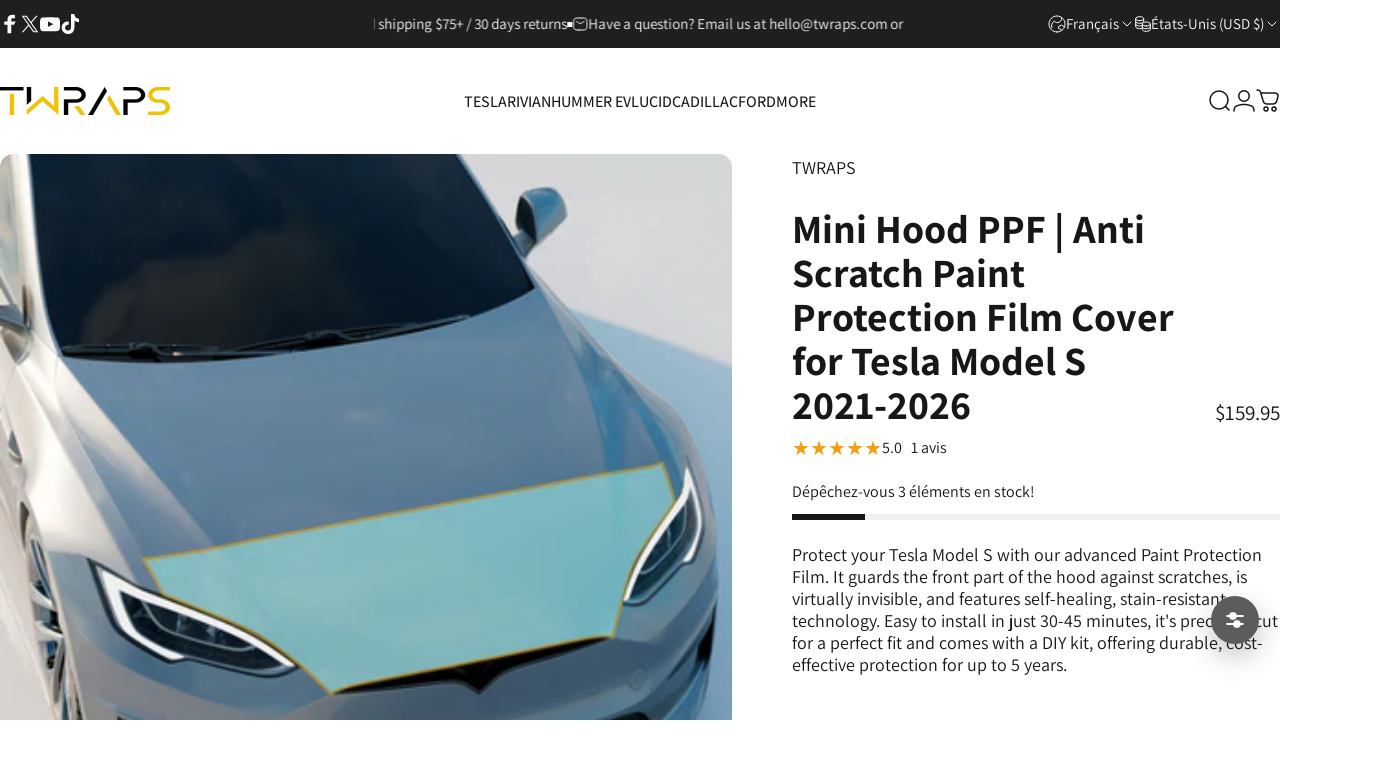

--- FILE ---
content_type: text/html; charset=utf-8
request_url: https://twraps.com/fr/products/hood-clear-ppf-for-2021-tesla-model-s
body_size: 77157
content:
<!doctype html>
<html class="no-js" lang="fr" dir="ltr">
  <head>
    <meta charset="utf-8">
    <meta http-equiv="X-UA-Compatible" content="IE=edge,chrome=1">
    <meta name="viewport" content="width=device-width,initial-scale=1">
    <meta name="theme-color" content="#171717">
    <link rel="canonical" href="https://twraps.com/fr/products/hood-clear-ppf-for-2021-tesla-model-s">

    <link rel="preconnect" href="https://cdn.shopify.com" crossorigin>
    <link rel="preconnect" href="https://fonts.shopifycdn.com" crossorigin>
    
    <link rel="dns-prefetch" href="https://ajax.googleapis.com">
    <link rel="dns-prefetch" href="https://maps.googleapis.com">
    <link rel="dns-prefetch" href="https://maps.gstatic.com">
    
<link rel="shortcut icon" href="//twraps.com/cdn/shop/files/Square_logo_black_BG.jpg?crop=center&height=32&v=1647995206&width=32" type="image/png" /><title>Mini Hood PPF for Tesla Model S 2021-2026 - Paint Protection Film Wrap &ndash; TWRAPS</title><meta name="description" content="Precut wrap kit guards the front part of the hood against scratches, is virtually invisible, and features self-healing, stain-resistant technology.">
<meta property="og:site_name" content="TWRAPS">
<meta property="og:url" content="https://twraps.com/fr/products/hood-clear-ppf-for-2021-tesla-model-s">
<meta property="og:title" content="Mini Hood PPF | Anti Scratch Paint Protection Film Cover for Tesla Model S 2021-2026">
<meta property="og:type" content="product">
<meta property="og:description" content="Precut wrap kit guards the front part of the hood against scratches, is virtually invisible, and features self-healing, stain-resistant technology."><meta property="og:price:amount" content="159.95">
  <meta property="og:price:currency" content="USD"><meta property="og:image" content="http://twraps.com/cdn/shop/files/P1-23.jpg?v=1766874102">
  <meta property="og:image:secure_url" content="https://twraps.com/cdn/shop/files/P1-23.jpg?v=1766874102">
  <meta property="og:image:width" content="2000">
  <meta property="og:image:height" content="2000"><meta name="twitter:site" content="@https://x.com/twraps">
<meta name="twitter:card" content="summary_large_image">
<meta name="twitter:title" content="Mini Hood PPF | Anti Scratch Paint Protection Film Cover for Tesla Model S 2021-2026">
<meta name="twitter:description" content="Precut wrap kit guards the front part of the hood against scratches, is virtually invisible, and features self-healing, stain-resistant technology.">
<style>@font-face {
  font-family: Assistant;
  font-weight: 400;
  font-style: normal;
  font-display: swap;
  src: url("//twraps.com/cdn/fonts/assistant/assistant_n4.9120912a469cad1cc292572851508ca49d12e768.woff2") format("woff2"),
       url("//twraps.com/cdn/fonts/assistant/assistant_n4.6e9875ce64e0fefcd3f4446b7ec9036b3ddd2985.woff") format("woff");
}
@font-face {
  font-family: Assistant;
  font-weight: 500;
  font-style: normal;
  font-display: swap;
  src: url("//twraps.com/cdn/fonts/assistant/assistant_n5.26caedc0c0f332f957d0fb6b24adee050844cce5.woff2") format("woff2"),
       url("//twraps.com/cdn/fonts/assistant/assistant_n5.d09f0488bf8aadd48534c94ac3f185fbc9ddb168.woff") format("woff");
}
@font-face {
  font-family: Assistant;
  font-weight: 700;
  font-style: normal;
  font-display: swap;
  src: url("//twraps.com/cdn/fonts/assistant/assistant_n7.bf44452348ec8b8efa3aa3068825305886b1c83c.woff2") format("woff2"),
       url("//twraps.com/cdn/fonts/assistant/assistant_n7.0c887fee83f6b3bda822f1150b912c72da0f7b64.woff") format("woff");
}
:root {
    /*! General */
    --color-base-text: 23 23 23;
    --color-base-highlight: 255 221 191;
    --color-base-background: 255 255 255;
    --color-base-button: 23 23 23;
    --color-base-button-gradient: #171717;
    --color-base-button-text: 255 255 255;
    --color-keyboard-focus: 11 97 205;
    --color-shadow: 176 176 176;
    --color-price: 23 23 23;
    --color-sale-price: 225 29 72;
    --color-sale-tag: 225 29 72;
    --color-sale-tag-text: 255 255 255;
    --color-rating: 245 158 11;
    --color-placeholder: 250 250 250;
    --color-success-text: 77 124 15;
    --color-success-background: 247 254 231;
    --color-error-text: 190 18 60;
    --color-error-background: 255 241 242;
    --color-info-text: 180 83 9;
    --color-info-background: 255 251 235;
    
    /*! Menu and drawers */
    --color-drawer-text: 23 23 23;
    --color-drawer-background: 255 255 255;
    --color-drawer-button-background: 23 23 23;
    --color-drawer-button-gradient: #171717;
    --color-drawer-button-text: 255 255 255;
    --color-drawer-overlay: 23 23 23;

    /*! Product card */
    --card-radius: var(--rounded-card);
    --card-border-width: 0.1rem;
    --card-border-opacity: 0.2;
    --card-shadow-opacity: 0.0;
    --card-shadow-horizontal-offset: 0.0rem;
    --card-shadow-vertical-offset: 0.0rem;

    /*! Buttons */
    --buttons-radius: var(--rounded-button);
    --buttons-border-width: 2px;
    --buttons-border-opacity: 1.0;
    --buttons-shadow-opacity: 0.0;
    --buttons-shadow-horizontal-offset: 0px;
    --buttons-shadow-vertical-offset: 0px;

    /*! Inputs */
    --inputs-radius: var(--rounded-input);
    --inputs-border-width: 0px;
    --inputs-border-opacity: 0.65;

    /*! Spacing */
    --sp-0d5: 0.125rem;
    --sp-1: 0.25rem;
    --sp-1d5: 0.375rem;
    --sp-2: 0.5rem;
    --sp-2d5: 0.625rem;
    --sp-3: 0.75rem;
    --sp-3d5: 0.875rem;
    --sp-4: 1rem;
    --sp-4d5: 1.125rem;
    --sp-5: 1.25rem;
    --sp-5d5: 1.375rem;
    --sp-6: 1.5rem;
    --sp-6d5: 1.625rem;
    --sp-7: 1.75rem;
    --sp-7d5: 1.875rem;
    --sp-8: 2rem;
    --sp-8d5: 2.125rem;
    --sp-9: 2.25rem;
    --sp-9d5: 2.375rem;
    --sp-10: 2.5rem;
    --sp-10d5: 2.625rem;
    --sp-11: 2.75rem;
    --sp-12: 3rem;
    --sp-13: 3.25rem;
    --sp-14: 3.5rem;
    --sp-15: 3.875rem;
    --sp-16: 4rem;
    --sp-18: 4.5rem;
    --sp-20: 5rem;
    --sp-23: 5.625rem;
    --sp-24: 6rem;
    --sp-28: 7rem;
    --sp-32: 8rem;
    --sp-36: 9rem;
    --sp-40: 10rem;
    --sp-44: 11rem;
    --sp-48: 12rem;
    --sp-52: 13rem;
    --sp-56: 14rem;
    --sp-60: 15rem;
    --sp-64: 16rem;
    --sp-68: 17rem;
    --sp-72: 18rem;
    --sp-80: 20rem;
    --sp-96: 24rem;
    --sp-100: 32rem;

    /*! Font family */
    --font-heading-family: Assistant, sans-serif;
    --font-heading-style: normal;
    --font-heading-weight: 600;
    --font-heading-line-height: 1.2;
    --font-heading-letter-spacing: 0.0em;
    

    --font-body-family: Assistant, sans-serif;
    --font-body-style: normal;
    --font-body-weight: 400;
    --font-body-line-height: 1.2;
    --font-body-letter-spacing: 0.0em;

    --font-navigation-family: var(--font-heading-family);
    --font-navigation-size: clamp(1.0rem, 0.748rem + 0.3174vw, 1.25rem);
    --font-navigation-weight: 500;
    

    --font-button-family: var(--font-body-family);
    --font-button-size: clamp(0.875rem, 0.8115rem + 0.1587vw, 1.0rem);
    --font-button-weight: 500;
    

    --font-product-family: var(--font-body-family);
    --font-product-size: clamp(0.875rem, 0.873rem + 0.3175vw, 1.125rem);
    --font-product-weight: 500;
    

    /*! Font size */
    --text-3xs: 0.75rem;
    --text-2xs: 0.8125rem;
    --text-xs: 0.875rem;
    --text-2sm: 0.9375rem;
    --text-sm: 1.0rem;
    --text-base: 1.125rem;
    --text-lg: 1.25rem;
    --text-xl: 1.375rem;
    --text-2xl: 1.625rem;
    --text-3xl: 2.0rem;
    --text-4xl: 2.375rem;
    --text-5xl: 3.125rem;
    --text-6xl: 3.875rem;
    --text-7xl: 4.625rem;
    --text-8xl: 6.125rem;

    /*! Layout */
    --page-width: 1440px;
    --gap-padding: clamp(var(--sp-5), 2.526vw, var(--sp-12));
    --grid-gap: clamp(40px, 20vw, 60px);
    --page-padding: var(--sp-5);
    --page-container: min(calc(100vw - var(--scrollbar-width, 0px) - var(--page-padding) * 2), var(--page-width));
    --rounded-button: 3.75rem;
    --rounded-input: 0.375rem;
    --rounded-card: clamp(var(--sp-2d5), 1.053vw, var(--sp-5));
    --rounded-block: clamp(var(--sp-2d5), 1.053vw, var(--sp-5));

    /*! Other */
    --icon-weight: 1.5px;
  }

  @media screen and (min-width: 1024px) {
    :root {
      --page-padding: var(--sp-9);
    }
  }

  @media screen and (min-width: 1280px) {
    :root {
      --gap-padding: var(--sp-12);
      --page-padding: var(--sp-12);
      --page-container: min(calc(100vw - var(--scrollbar-width, 0px) - var(--page-padding) * 2), max(var(--page-width), 1280px));
    }
  }

  @media screen and (min-width: 1536px) {
    :root {
      --page-padding: max(var(--sp-12), 50vw - var(--scrollbar-width, 0px)/2 - var(--page-width)/2);
    }
  }
</style>
  <link rel="preload" as="font" href="//twraps.com/cdn/fonts/assistant/assistant_n4.9120912a469cad1cc292572851508ca49d12e768.woff2" type="font/woff2" crossorigin>
  

  <link rel="preload" as="font" href="//twraps.com/cdn/fonts/assistant/assistant_n6.b2cbcfa81550fc99b5d970d0ef582eebcbac24e0.woff2" type="font/woff2" crossorigin>
  
<link href="//twraps.com/cdn/shop/t/23/assets/theme.css?v=97895539110510535931761068438" rel="stylesheet" type="text/css" media="all" /><link rel="stylesheet" href="//twraps.com/cdn/shop/t/23/assets/apps.css?v=162097722211979372921761068438" media="print" fetchpriority="low" onload="this.media='all'">

    <script>window.performance && window.performance.mark && window.performance.mark('shopify.content_for_header.start');</script><meta name="google-site-verification" content="ZKvmtDk73DnjqcsPo14mj3z_VVkO4oSCofPoTIV39XE">
<meta name="facebook-domain-verification" content="2yudc25509kxltpbk6bgr0qufciqpb">
<meta id="shopify-digital-wallet" name="shopify-digital-wallet" content="/58975420614/digital_wallets/dialog">
<meta name="shopify-checkout-api-token" content="391b72851d091ba69d20ea2f40fb843c">
<meta id="in-context-paypal-metadata" data-shop-id="58975420614" data-venmo-supported="false" data-environment="production" data-locale="fr_FR" data-paypal-v4="true" data-currency="USD">
<link rel="alternate" hreflang="x-default" href="https://twraps.com/products/hood-clear-ppf-for-2021-tesla-model-s">
<link rel="alternate" hreflang="en" href="https://twraps.com/products/hood-clear-ppf-for-2021-tesla-model-s">
<link rel="alternate" hreflang="es" href="https://twraps.com/es/products/hood-clear-ppf-for-2021-tesla-model-s">
<link rel="alternate" hreflang="fr" href="https://twraps.com/fr/products/hood-clear-ppf-for-2021-tesla-model-s">
<link rel="alternate" hreflang="zh-Hans" href="https://twraps.com/zh/products/hood-clear-ppf-for-2021-tesla-model-s">
<link rel="alternate" hreflang="de" href="https://twraps.com/de/products/hood-clear-ppf-for-2021-tesla-model-s">
<link rel="alternate" hreflang="zh-Hans-US" href="https://twraps.com/zh/products/hood-clear-ppf-for-2021-tesla-model-s">
<link rel="alternate" hreflang="zh-Hans-AU" href="https://twraps.com/zh/products/hood-clear-ppf-for-2021-tesla-model-s">
<link rel="alternate" hreflang="zh-Hans-CA" href="https://twraps.com/zh/products/hood-clear-ppf-for-2021-tesla-model-s">
<link rel="alternate" hreflang="zh-Hans-CN" href="https://twraps.com/zh/products/hood-clear-ppf-for-2021-tesla-model-s">
<link rel="alternate" hreflang="zh-Hans-AD" href="https://twraps.com/zh/products/hood-clear-ppf-for-2021-tesla-model-s">
<link rel="alternate" hreflang="zh-Hans-AT" href="https://twraps.com/zh/products/hood-clear-ppf-for-2021-tesla-model-s">
<link rel="alternate" hreflang="zh-Hans-BE" href="https://twraps.com/zh/products/hood-clear-ppf-for-2021-tesla-model-s">
<link rel="alternate" hreflang="zh-Hans-CY" href="https://twraps.com/zh/products/hood-clear-ppf-for-2021-tesla-model-s">
<link rel="alternate" hreflang="zh-Hans-EE" href="https://twraps.com/zh/products/hood-clear-ppf-for-2021-tesla-model-s">
<link rel="alternate" hreflang="zh-Hans-FI" href="https://twraps.com/zh/products/hood-clear-ppf-for-2021-tesla-model-s">
<link rel="alternate" hreflang="zh-Hans-GF" href="https://twraps.com/zh/products/hood-clear-ppf-for-2021-tesla-model-s">
<link rel="alternate" hreflang="zh-Hans-GR" href="https://twraps.com/zh/products/hood-clear-ppf-for-2021-tesla-model-s">
<link rel="alternate" hreflang="zh-Hans-GP" href="https://twraps.com/zh/products/hood-clear-ppf-for-2021-tesla-model-s">
<link rel="alternate" hreflang="zh-Hans-IE" href="https://twraps.com/zh/products/hood-clear-ppf-for-2021-tesla-model-s">
<link rel="alternate" hreflang="zh-Hans-IT" href="https://twraps.com/zh/products/hood-clear-ppf-for-2021-tesla-model-s">
<link rel="alternate" hreflang="zh-Hans-LV" href="https://twraps.com/zh/products/hood-clear-ppf-for-2021-tesla-model-s">
<link rel="alternate" hreflang="zh-Hans-LT" href="https://twraps.com/zh/products/hood-clear-ppf-for-2021-tesla-model-s">
<link rel="alternate" hreflang="zh-Hans-LU" href="https://twraps.com/zh/products/hood-clear-ppf-for-2021-tesla-model-s">
<link rel="alternate" hreflang="zh-Hans-MT" href="https://twraps.com/zh/products/hood-clear-ppf-for-2021-tesla-model-s">
<link rel="alternate" hreflang="zh-Hans-MQ" href="https://twraps.com/zh/products/hood-clear-ppf-for-2021-tesla-model-s">
<link rel="alternate" hreflang="zh-Hans-YT" href="https://twraps.com/zh/products/hood-clear-ppf-for-2021-tesla-model-s">
<link rel="alternate" hreflang="zh-Hans-MC" href="https://twraps.com/zh/products/hood-clear-ppf-for-2021-tesla-model-s">
<link rel="alternate" hreflang="zh-Hans-ME" href="https://twraps.com/zh/products/hood-clear-ppf-for-2021-tesla-model-s">
<link rel="alternate" hreflang="zh-Hans-NL" href="https://twraps.com/zh/products/hood-clear-ppf-for-2021-tesla-model-s">
<link rel="alternate" hreflang="zh-Hans-PT" href="https://twraps.com/zh/products/hood-clear-ppf-for-2021-tesla-model-s">
<link rel="alternate" hreflang="zh-Hans-RE" href="https://twraps.com/zh/products/hood-clear-ppf-for-2021-tesla-model-s">
<link rel="alternate" hreflang="zh-Hans-BL" href="https://twraps.com/zh/products/hood-clear-ppf-for-2021-tesla-model-s">
<link rel="alternate" hreflang="zh-Hans-MF" href="https://twraps.com/zh/products/hood-clear-ppf-for-2021-tesla-model-s">
<link rel="alternate" hreflang="zh-Hans-SM" href="https://twraps.com/zh/products/hood-clear-ppf-for-2021-tesla-model-s">
<link rel="alternate" hreflang="zh-Hans-SK" href="https://twraps.com/zh/products/hood-clear-ppf-for-2021-tesla-model-s">
<link rel="alternate" hreflang="zh-Hans-SI" href="https://twraps.com/zh/products/hood-clear-ppf-for-2021-tesla-model-s">
<link rel="alternate" hreflang="zh-Hans-ES" href="https://twraps.com/zh/products/hood-clear-ppf-for-2021-tesla-model-s">
<link rel="alternate" hreflang="zh-Hans-GB" href="https://twraps.com/zh/products/hood-clear-ppf-for-2021-tesla-model-s">
<link rel="alternate" hreflang="zh-Hans-HK" href="https://twraps.com/zh/products/hood-clear-ppf-for-2021-tesla-model-s">
<link rel="alternate" hreflang="zh-Hans-NO" href="https://twraps.com/zh/products/hood-clear-ppf-for-2021-tesla-model-s">
<link rel="alternate" hreflang="zh-Hans-AE" href="https://twraps.com/zh/products/hood-clear-ppf-for-2021-tesla-model-s">
<link rel="alternate" hreflang="zh-Hans-AG" href="https://twraps.com/zh/products/hood-clear-ppf-for-2021-tesla-model-s">
<link rel="alternate" hreflang="zh-Hans-AI" href="https://twraps.com/zh/products/hood-clear-ppf-for-2021-tesla-model-s">
<link rel="alternate" hreflang="zh-Hans-AL" href="https://twraps.com/zh/products/hood-clear-ppf-for-2021-tesla-model-s">
<link rel="alternate" hreflang="zh-Hans-AM" href="https://twraps.com/zh/products/hood-clear-ppf-for-2021-tesla-model-s">
<link rel="alternate" hreflang="zh-Hans-AO" href="https://twraps.com/zh/products/hood-clear-ppf-for-2021-tesla-model-s">
<link rel="alternate" hreflang="zh-Hans-AR" href="https://twraps.com/zh/products/hood-clear-ppf-for-2021-tesla-model-s">
<link rel="alternate" hreflang="zh-Hans-AW" href="https://twraps.com/zh/products/hood-clear-ppf-for-2021-tesla-model-s">
<link rel="alternate" hreflang="zh-Hans-AZ" href="https://twraps.com/zh/products/hood-clear-ppf-for-2021-tesla-model-s">
<link rel="alternate" hreflang="zh-Hans-BA" href="https://twraps.com/zh/products/hood-clear-ppf-for-2021-tesla-model-s">
<link rel="alternate" hreflang="zh-Hans-BB" href="https://twraps.com/zh/products/hood-clear-ppf-for-2021-tesla-model-s">
<link rel="alternate" hreflang="zh-Hans-BD" href="https://twraps.com/zh/products/hood-clear-ppf-for-2021-tesla-model-s">
<link rel="alternate" hreflang="zh-Hans-BF" href="https://twraps.com/zh/products/hood-clear-ppf-for-2021-tesla-model-s">
<link rel="alternate" hreflang="zh-Hans-BG" href="https://twraps.com/zh/products/hood-clear-ppf-for-2021-tesla-model-s">
<link rel="alternate" hreflang="zh-Hans-BH" href="https://twraps.com/zh/products/hood-clear-ppf-for-2021-tesla-model-s">
<link rel="alternate" hreflang="zh-Hans-BI" href="https://twraps.com/zh/products/hood-clear-ppf-for-2021-tesla-model-s">
<link rel="alternate" hreflang="zh-Hans-BJ" href="https://twraps.com/zh/products/hood-clear-ppf-for-2021-tesla-model-s">
<link rel="alternate" hreflang="zh-Hans-BM" href="https://twraps.com/zh/products/hood-clear-ppf-for-2021-tesla-model-s">
<link rel="alternate" hreflang="zh-Hans-BN" href="https://twraps.com/zh/products/hood-clear-ppf-for-2021-tesla-model-s">
<link rel="alternate" hreflang="zh-Hans-BO" href="https://twraps.com/zh/products/hood-clear-ppf-for-2021-tesla-model-s">
<link rel="alternate" hreflang="zh-Hans-BQ" href="https://twraps.com/zh/products/hood-clear-ppf-for-2021-tesla-model-s">
<link rel="alternate" hreflang="zh-Hans-BR" href="https://twraps.com/zh/products/hood-clear-ppf-for-2021-tesla-model-s">
<link rel="alternate" hreflang="zh-Hans-BS" href="https://twraps.com/zh/products/hood-clear-ppf-for-2021-tesla-model-s">
<link rel="alternate" hreflang="zh-Hans-BW" href="https://twraps.com/zh/products/hood-clear-ppf-for-2021-tesla-model-s">
<link rel="alternate" hreflang="zh-Hans-BZ" href="https://twraps.com/zh/products/hood-clear-ppf-for-2021-tesla-model-s">
<link rel="alternate" hreflang="zh-Hans-CK" href="https://twraps.com/zh/products/hood-clear-ppf-for-2021-tesla-model-s">
<link rel="alternate" hreflang="zh-Hans-CL" href="https://twraps.com/zh/products/hood-clear-ppf-for-2021-tesla-model-s">
<link rel="alternate" hreflang="zh-Hans-CM" href="https://twraps.com/zh/products/hood-clear-ppf-for-2021-tesla-model-s">
<link rel="alternate" hreflang="zh-Hans-CO" href="https://twraps.com/zh/products/hood-clear-ppf-for-2021-tesla-model-s">
<link rel="alternate" hreflang="zh-Hans-CR" href="https://twraps.com/zh/products/hood-clear-ppf-for-2021-tesla-model-s">
<link rel="alternate" hreflang="zh-Hans-CV" href="https://twraps.com/zh/products/hood-clear-ppf-for-2021-tesla-model-s">
<link rel="alternate" hreflang="zh-Hans-CW" href="https://twraps.com/zh/products/hood-clear-ppf-for-2021-tesla-model-s">
<link rel="alternate" hreflang="zh-Hans-CZ" href="https://twraps.com/zh/products/hood-clear-ppf-for-2021-tesla-model-s">
<link rel="alternate" hreflang="zh-Hans-DJ" href="https://twraps.com/zh/products/hood-clear-ppf-for-2021-tesla-model-s">
<link rel="alternate" hreflang="zh-Hans-DM" href="https://twraps.com/zh/products/hood-clear-ppf-for-2021-tesla-model-s">
<link rel="alternate" hreflang="zh-Hans-DO" href="https://twraps.com/zh/products/hood-clear-ppf-for-2021-tesla-model-s">
<link rel="alternate" hreflang="zh-Hans-DZ" href="https://twraps.com/zh/products/hood-clear-ppf-for-2021-tesla-model-s">
<link rel="alternate" hreflang="zh-Hans-EC" href="https://twraps.com/zh/products/hood-clear-ppf-for-2021-tesla-model-s">
<link rel="alternate" hreflang="zh-Hans-EG" href="https://twraps.com/zh/products/hood-clear-ppf-for-2021-tesla-model-s">
<link rel="alternate" hreflang="zh-Hans-ET" href="https://twraps.com/zh/products/hood-clear-ppf-for-2021-tesla-model-s">
<link rel="alternate" hreflang="zh-Hans-FJ" href="https://twraps.com/zh/products/hood-clear-ppf-for-2021-tesla-model-s">
<link rel="alternate" hreflang="zh-Hans-FK" href="https://twraps.com/zh/products/hood-clear-ppf-for-2021-tesla-model-s">
<link rel="alternate" hreflang="zh-Hans-FO" href="https://twraps.com/zh/products/hood-clear-ppf-for-2021-tesla-model-s">
<link rel="alternate" hreflang="zh-Hans-GA" href="https://twraps.com/zh/products/hood-clear-ppf-for-2021-tesla-model-s">
<link rel="alternate" hreflang="zh-Hans-GD" href="https://twraps.com/zh/products/hood-clear-ppf-for-2021-tesla-model-s">
<link rel="alternate" hreflang="zh-Hans-GE" href="https://twraps.com/zh/products/hood-clear-ppf-for-2021-tesla-model-s">
<link rel="alternate" hreflang="zh-Hans-GG" href="https://twraps.com/zh/products/hood-clear-ppf-for-2021-tesla-model-s">
<link rel="alternate" hreflang="zh-Hans-GH" href="https://twraps.com/zh/products/hood-clear-ppf-for-2021-tesla-model-s">
<link rel="alternate" hreflang="zh-Hans-GI" href="https://twraps.com/zh/products/hood-clear-ppf-for-2021-tesla-model-s">
<link rel="alternate" hreflang="zh-Hans-GL" href="https://twraps.com/zh/products/hood-clear-ppf-for-2021-tesla-model-s">
<link rel="alternate" hreflang="zh-Hans-GM" href="https://twraps.com/zh/products/hood-clear-ppf-for-2021-tesla-model-s">
<link rel="alternate" hreflang="zh-Hans-GN" href="https://twraps.com/zh/products/hood-clear-ppf-for-2021-tesla-model-s">
<link rel="alternate" hreflang="zh-Hans-GQ" href="https://twraps.com/zh/products/hood-clear-ppf-for-2021-tesla-model-s">
<link rel="alternate" hreflang="zh-Hans-GT" href="https://twraps.com/zh/products/hood-clear-ppf-for-2021-tesla-model-s">
<link rel="alternate" hreflang="zh-Hans-GW" href="https://twraps.com/zh/products/hood-clear-ppf-for-2021-tesla-model-s">
<link rel="alternate" hreflang="zh-Hans-GY" href="https://twraps.com/zh/products/hood-clear-ppf-for-2021-tesla-model-s">
<link rel="alternate" hreflang="zh-Hans-HN" href="https://twraps.com/zh/products/hood-clear-ppf-for-2021-tesla-model-s">
<link rel="alternate" hreflang="zh-Hans-HR" href="https://twraps.com/zh/products/hood-clear-ppf-for-2021-tesla-model-s">
<link rel="alternate" hreflang="zh-Hans-HT" href="https://twraps.com/zh/products/hood-clear-ppf-for-2021-tesla-model-s">
<link rel="alternate" hreflang="zh-Hans-HU" href="https://twraps.com/zh/products/hood-clear-ppf-for-2021-tesla-model-s">
<link rel="alternate" hreflang="zh-Hans-ID" href="https://twraps.com/zh/products/hood-clear-ppf-for-2021-tesla-model-s">
<link rel="alternate" hreflang="zh-Hans-IN" href="https://twraps.com/zh/products/hood-clear-ppf-for-2021-tesla-model-s">
<link rel="alternate" hreflang="zh-Hans-IS" href="https://twraps.com/zh/products/hood-clear-ppf-for-2021-tesla-model-s">
<link rel="alternate" hreflang="zh-Hans-JE" href="https://twraps.com/zh/products/hood-clear-ppf-for-2021-tesla-model-s">
<link rel="alternate" hreflang="zh-Hans-JM" href="https://twraps.com/zh/products/hood-clear-ppf-for-2021-tesla-model-s">
<link rel="alternate" hreflang="zh-Hans-JO" href="https://twraps.com/zh/products/hood-clear-ppf-for-2021-tesla-model-s">
<link rel="alternate" hreflang="zh-Hans-JP" href="https://twraps.com/zh/products/hood-clear-ppf-for-2021-tesla-model-s">
<link rel="alternate" hreflang="zh-Hans-KE" href="https://twraps.com/zh/products/hood-clear-ppf-for-2021-tesla-model-s">
<link rel="alternate" hreflang="zh-Hans-KG" href="https://twraps.com/zh/products/hood-clear-ppf-for-2021-tesla-model-s">
<link rel="alternate" hreflang="zh-Hans-KH" href="https://twraps.com/zh/products/hood-clear-ppf-for-2021-tesla-model-s">
<link rel="alternate" hreflang="zh-Hans-KI" href="https://twraps.com/zh/products/hood-clear-ppf-for-2021-tesla-model-s">
<link rel="alternate" hreflang="zh-Hans-KM" href="https://twraps.com/zh/products/hood-clear-ppf-for-2021-tesla-model-s">
<link rel="alternate" hreflang="zh-Hans-KN" href="https://twraps.com/zh/products/hood-clear-ppf-for-2021-tesla-model-s">
<link rel="alternate" hreflang="zh-Hans-KR" href="https://twraps.com/zh/products/hood-clear-ppf-for-2021-tesla-model-s">
<link rel="alternate" hreflang="zh-Hans-KW" href="https://twraps.com/zh/products/hood-clear-ppf-for-2021-tesla-model-s">
<link rel="alternate" hreflang="zh-Hans-KY" href="https://twraps.com/zh/products/hood-clear-ppf-for-2021-tesla-model-s">
<link rel="alternate" hreflang="zh-Hans-KZ" href="https://twraps.com/zh/products/hood-clear-ppf-for-2021-tesla-model-s">
<link rel="alternate" hreflang="zh-Hans-LA" href="https://twraps.com/zh/products/hood-clear-ppf-for-2021-tesla-model-s">
<link rel="alternate" hreflang="zh-Hans-LC" href="https://twraps.com/zh/products/hood-clear-ppf-for-2021-tesla-model-s">
<link rel="alternate" hreflang="zh-Hans-LI" href="https://twraps.com/zh/products/hood-clear-ppf-for-2021-tesla-model-s">
<link rel="alternate" hreflang="zh-Hans-LK" href="https://twraps.com/zh/products/hood-clear-ppf-for-2021-tesla-model-s">
<link rel="alternate" hreflang="zh-Hans-LS" href="https://twraps.com/zh/products/hood-clear-ppf-for-2021-tesla-model-s">
<link rel="alternate" hreflang="zh-Hans-MA" href="https://twraps.com/zh/products/hood-clear-ppf-for-2021-tesla-model-s">
<link rel="alternate" hreflang="zh-Hans-MD" href="https://twraps.com/zh/products/hood-clear-ppf-for-2021-tesla-model-s">
<link rel="alternate" hreflang="zh-Hans-MG" href="https://twraps.com/zh/products/hood-clear-ppf-for-2021-tesla-model-s">
<link rel="alternate" hreflang="zh-Hans-MK" href="https://twraps.com/zh/products/hood-clear-ppf-for-2021-tesla-model-s">
<link rel="alternate" hreflang="zh-Hans-MN" href="https://twraps.com/zh/products/hood-clear-ppf-for-2021-tesla-model-s">
<link rel="alternate" hreflang="zh-Hans-MO" href="https://twraps.com/zh/products/hood-clear-ppf-for-2021-tesla-model-s">
<link rel="alternate" hreflang="zh-Hans-MR" href="https://twraps.com/zh/products/hood-clear-ppf-for-2021-tesla-model-s">
<link rel="alternate" hreflang="zh-Hans-MS" href="https://twraps.com/zh/products/hood-clear-ppf-for-2021-tesla-model-s">
<link rel="alternate" hreflang="zh-Hans-MU" href="https://twraps.com/zh/products/hood-clear-ppf-for-2021-tesla-model-s">
<link rel="alternate" hreflang="zh-Hans-MV" href="https://twraps.com/zh/products/hood-clear-ppf-for-2021-tesla-model-s">
<link rel="alternate" hreflang="zh-Hans-MW" href="https://twraps.com/zh/products/hood-clear-ppf-for-2021-tesla-model-s">
<link rel="alternate" hreflang="zh-Hans-MX" href="https://twraps.com/zh/products/hood-clear-ppf-for-2021-tesla-model-s">
<link rel="alternate" hreflang="zh-Hans-MY" href="https://twraps.com/zh/products/hood-clear-ppf-for-2021-tesla-model-s">
<link rel="alternate" hreflang="zh-Hans-MZ" href="https://twraps.com/zh/products/hood-clear-ppf-for-2021-tesla-model-s">
<link rel="alternate" hreflang="zh-Hans-NA" href="https://twraps.com/zh/products/hood-clear-ppf-for-2021-tesla-model-s">
<link rel="alternate" hreflang="zh-Hans-NC" href="https://twraps.com/zh/products/hood-clear-ppf-for-2021-tesla-model-s">
<link rel="alternate" hreflang="zh-Hans-NG" href="https://twraps.com/zh/products/hood-clear-ppf-for-2021-tesla-model-s">
<link rel="alternate" hreflang="zh-Hans-NI" href="https://twraps.com/zh/products/hood-clear-ppf-for-2021-tesla-model-s">
<link rel="alternate" hreflang="zh-Hans-NP" href="https://twraps.com/zh/products/hood-clear-ppf-for-2021-tesla-model-s">
<link rel="alternate" hreflang="zh-Hans-NR" href="https://twraps.com/zh/products/hood-clear-ppf-for-2021-tesla-model-s">
<link rel="alternate" hreflang="zh-Hans-NU" href="https://twraps.com/zh/products/hood-clear-ppf-for-2021-tesla-model-s">
<link rel="alternate" hreflang="zh-Hans-NZ" href="https://twraps.com/zh/products/hood-clear-ppf-for-2021-tesla-model-s">
<link rel="alternate" hreflang="zh-Hans-OM" href="https://twraps.com/zh/products/hood-clear-ppf-for-2021-tesla-model-s">
<link rel="alternate" hreflang="zh-Hans-PA" href="https://twraps.com/zh/products/hood-clear-ppf-for-2021-tesla-model-s">
<link rel="alternate" hreflang="zh-Hans-PE" href="https://twraps.com/zh/products/hood-clear-ppf-for-2021-tesla-model-s">
<link rel="alternate" hreflang="zh-Hans-PF" href="https://twraps.com/zh/products/hood-clear-ppf-for-2021-tesla-model-s">
<link rel="alternate" hreflang="zh-Hans-PG" href="https://twraps.com/zh/products/hood-clear-ppf-for-2021-tesla-model-s">
<link rel="alternate" hreflang="zh-Hans-PH" href="https://twraps.com/zh/products/hood-clear-ppf-for-2021-tesla-model-s">
<link rel="alternate" hreflang="zh-Hans-PK" href="https://twraps.com/zh/products/hood-clear-ppf-for-2021-tesla-model-s">
<link rel="alternate" hreflang="zh-Hans-PL" href="https://twraps.com/zh/products/hood-clear-ppf-for-2021-tesla-model-s">
<link rel="alternate" hreflang="zh-Hans-PY" href="https://twraps.com/zh/products/hood-clear-ppf-for-2021-tesla-model-s">
<link rel="alternate" hreflang="zh-Hans-QA" href="https://twraps.com/zh/products/hood-clear-ppf-for-2021-tesla-model-s">
<link rel="alternate" hreflang="zh-Hans-RO" href="https://twraps.com/zh/products/hood-clear-ppf-for-2021-tesla-model-s">
<link rel="alternate" hreflang="zh-Hans-RS" href="https://twraps.com/zh/products/hood-clear-ppf-for-2021-tesla-model-s">
<link rel="alternate" hreflang="zh-Hans-RW" href="https://twraps.com/zh/products/hood-clear-ppf-for-2021-tesla-model-s">
<link rel="alternate" hreflang="zh-Hans-SA" href="https://twraps.com/zh/products/hood-clear-ppf-for-2021-tesla-model-s">
<link rel="alternate" hreflang="zh-Hans-SB" href="https://twraps.com/zh/products/hood-clear-ppf-for-2021-tesla-model-s">
<link rel="alternate" hreflang="zh-Hans-SC" href="https://twraps.com/zh/products/hood-clear-ppf-for-2021-tesla-model-s">
<link rel="alternate" hreflang="zh-Hans-SE" href="https://twraps.com/zh/products/hood-clear-ppf-for-2021-tesla-model-s">
<link rel="alternate" hreflang="zh-Hans-SG" href="https://twraps.com/zh/products/hood-clear-ppf-for-2021-tesla-model-s">
<link rel="alternate" hreflang="zh-Hans-SL" href="https://twraps.com/zh/products/hood-clear-ppf-for-2021-tesla-model-s">
<link rel="alternate" hreflang="zh-Hans-SN" href="https://twraps.com/zh/products/hood-clear-ppf-for-2021-tesla-model-s">
<link rel="alternate" hreflang="zh-Hans-SR" href="https://twraps.com/zh/products/hood-clear-ppf-for-2021-tesla-model-s">
<link rel="alternate" hreflang="zh-Hans-ST" href="https://twraps.com/zh/products/hood-clear-ppf-for-2021-tesla-model-s">
<link rel="alternate" hreflang="zh-Hans-SV" href="https://twraps.com/zh/products/hood-clear-ppf-for-2021-tesla-model-s">
<link rel="alternate" hreflang="zh-Hans-SZ" href="https://twraps.com/zh/products/hood-clear-ppf-for-2021-tesla-model-s">
<link rel="alternate" hreflang="zh-Hans-TC" href="https://twraps.com/zh/products/hood-clear-ppf-for-2021-tesla-model-s">
<link rel="alternate" hreflang="zh-Hans-TD" href="https://twraps.com/zh/products/hood-clear-ppf-for-2021-tesla-model-s">
<link rel="alternate" hreflang="zh-Hans-TG" href="https://twraps.com/zh/products/hood-clear-ppf-for-2021-tesla-model-s">
<link rel="alternate" hreflang="zh-Hans-TH" href="https://twraps.com/zh/products/hood-clear-ppf-for-2021-tesla-model-s">
<link rel="alternate" hreflang="zh-Hans-TL" href="https://twraps.com/zh/products/hood-clear-ppf-for-2021-tesla-model-s">
<link rel="alternate" hreflang="zh-Hans-TN" href="https://twraps.com/zh/products/hood-clear-ppf-for-2021-tesla-model-s">
<link rel="alternate" hreflang="zh-Hans-TO" href="https://twraps.com/zh/products/hood-clear-ppf-for-2021-tesla-model-s">
<link rel="alternate" hreflang="zh-Hans-TT" href="https://twraps.com/zh/products/hood-clear-ppf-for-2021-tesla-model-s">
<link rel="alternate" hreflang="zh-Hans-TV" href="https://twraps.com/zh/products/hood-clear-ppf-for-2021-tesla-model-s">
<link rel="alternate" hreflang="zh-Hans-TW" href="https://twraps.com/zh/products/hood-clear-ppf-for-2021-tesla-model-s">
<link rel="alternate" hreflang="zh-Hans-TZ" href="https://twraps.com/zh/products/hood-clear-ppf-for-2021-tesla-model-s">
<link rel="alternate" hreflang="zh-Hans-UG" href="https://twraps.com/zh/products/hood-clear-ppf-for-2021-tesla-model-s">
<link rel="alternate" hreflang="zh-Hans-UY" href="https://twraps.com/zh/products/hood-clear-ppf-for-2021-tesla-model-s">
<link rel="alternate" hreflang="zh-Hans-UZ" href="https://twraps.com/zh/products/hood-clear-ppf-for-2021-tesla-model-s">
<link rel="alternate" hreflang="zh-Hans-VC" href="https://twraps.com/zh/products/hood-clear-ppf-for-2021-tesla-model-s">
<link rel="alternate" hreflang="zh-Hans-VG" href="https://twraps.com/zh/products/hood-clear-ppf-for-2021-tesla-model-s">
<link rel="alternate" hreflang="zh-Hans-VN" href="https://twraps.com/zh/products/hood-clear-ppf-for-2021-tesla-model-s">
<link rel="alternate" hreflang="zh-Hans-VU" href="https://twraps.com/zh/products/hood-clear-ppf-for-2021-tesla-model-s">
<link rel="alternate" hreflang="zh-Hans-WS" href="https://twraps.com/zh/products/hood-clear-ppf-for-2021-tesla-model-s">
<link rel="alternate" hreflang="zh-Hans-ZA" href="https://twraps.com/zh/products/hood-clear-ppf-for-2021-tesla-model-s">
<link rel="alternate" hreflang="zh-Hans-ZM" href="https://twraps.com/zh/products/hood-clear-ppf-for-2021-tesla-model-s">
<link rel="alternate" hreflang="zh-Hans-DE" href="https://twraps.com/zh/products/hood-clear-ppf-for-2021-tesla-model-s">
<link rel="alternate" hreflang="zh-Hans-FR" href="https://twraps.com/zh/products/hood-clear-ppf-for-2021-tesla-model-s">
<link rel="alternate" hreflang="zh-Hans-DK" href="https://twraps.com/zh/products/hood-clear-ppf-for-2021-tesla-model-s">
<link rel="alternate" hreflang="zh-Hans-CH" href="https://twraps.com/zh/products/hood-clear-ppf-for-2021-tesla-model-s">
<link rel="alternate" type="application/json+oembed" href="https://twraps.com/fr/products/hood-clear-ppf-for-2021-tesla-model-s.oembed">
<script async="async" src="/checkouts/internal/preloads.js?locale=fr-US"></script>
<link rel="preconnect" href="https://shop.app" crossorigin="anonymous">
<script async="async" src="https://shop.app/checkouts/internal/preloads.js?locale=fr-US&shop_id=58975420614" crossorigin="anonymous"></script>
<script id="apple-pay-shop-capabilities" type="application/json">{"shopId":58975420614,"countryCode":"US","currencyCode":"USD","merchantCapabilities":["supports3DS"],"merchantId":"gid:\/\/shopify\/Shop\/58975420614","merchantName":"TWRAPS","requiredBillingContactFields":["postalAddress","email"],"requiredShippingContactFields":["postalAddress","email"],"shippingType":"shipping","supportedNetworks":["visa","masterCard","amex","discover","elo","jcb"],"total":{"type":"pending","label":"TWRAPS","amount":"1.00"},"shopifyPaymentsEnabled":true,"supportsSubscriptions":true}</script>
<script id="shopify-features" type="application/json">{"accessToken":"391b72851d091ba69d20ea2f40fb843c","betas":["rich-media-storefront-analytics"],"domain":"twraps.com","predictiveSearch":true,"shopId":58975420614,"locale":"fr"}</script>
<script>var Shopify = Shopify || {};
Shopify.shop = "twraps.myshopify.com";
Shopify.locale = "fr";
Shopify.currency = {"active":"USD","rate":"1.0"};
Shopify.country = "US";
Shopify.theme = {"name":"Concept v5.1.0","id":181936980275,"schema_name":"Concept","schema_version":"5.1.0","theme_store_id":2412,"role":"main"};
Shopify.theme.handle = "null";
Shopify.theme.style = {"id":null,"handle":null};
Shopify.cdnHost = "twraps.com/cdn";
Shopify.routes = Shopify.routes || {};
Shopify.routes.root = "/fr/";</script>
<script type="module">!function(o){(o.Shopify=o.Shopify||{}).modules=!0}(window);</script>
<script>!function(o){function n(){var o=[];function n(){o.push(Array.prototype.slice.apply(arguments))}return n.q=o,n}var t=o.Shopify=o.Shopify||{};t.loadFeatures=n(),t.autoloadFeatures=n()}(window);</script>
<script>
  window.ShopifyPay = window.ShopifyPay || {};
  window.ShopifyPay.apiHost = "shop.app\/pay";
  window.ShopifyPay.redirectState = null;
</script>
<script id="shop-js-analytics" type="application/json">{"pageType":"product"}</script>
<script defer="defer" async type="module" src="//twraps.com/cdn/shopifycloud/shop-js/modules/v2/client.init-shop-cart-sync_Lpn8ZOi5.fr.esm.js"></script>
<script defer="defer" async type="module" src="//twraps.com/cdn/shopifycloud/shop-js/modules/v2/chunk.common_X4Hu3kma.esm.js"></script>
<script defer="defer" async type="module" src="//twraps.com/cdn/shopifycloud/shop-js/modules/v2/chunk.modal_BV0V5IrV.esm.js"></script>
<script type="module">
  await import("//twraps.com/cdn/shopifycloud/shop-js/modules/v2/client.init-shop-cart-sync_Lpn8ZOi5.fr.esm.js");
await import("//twraps.com/cdn/shopifycloud/shop-js/modules/v2/chunk.common_X4Hu3kma.esm.js");
await import("//twraps.com/cdn/shopifycloud/shop-js/modules/v2/chunk.modal_BV0V5IrV.esm.js");

  window.Shopify.SignInWithShop?.initShopCartSync?.({"fedCMEnabled":true,"windoidEnabled":true});

</script>
<script defer="defer" async type="module" src="//twraps.com/cdn/shopifycloud/shop-js/modules/v2/client.payment-terms_CokxZuo0.fr.esm.js"></script>
<script defer="defer" async type="module" src="//twraps.com/cdn/shopifycloud/shop-js/modules/v2/chunk.common_X4Hu3kma.esm.js"></script>
<script defer="defer" async type="module" src="//twraps.com/cdn/shopifycloud/shop-js/modules/v2/chunk.modal_BV0V5IrV.esm.js"></script>
<script type="module">
  await import("//twraps.com/cdn/shopifycloud/shop-js/modules/v2/client.payment-terms_CokxZuo0.fr.esm.js");
await import("//twraps.com/cdn/shopifycloud/shop-js/modules/v2/chunk.common_X4Hu3kma.esm.js");
await import("//twraps.com/cdn/shopifycloud/shop-js/modules/v2/chunk.modal_BV0V5IrV.esm.js");

  
</script>
<script>
  window.Shopify = window.Shopify || {};
  if (!window.Shopify.featureAssets) window.Shopify.featureAssets = {};
  window.Shopify.featureAssets['shop-js'] = {"shop-cart-sync":["modules/v2/client.shop-cart-sync_hBo3gat_.fr.esm.js","modules/v2/chunk.common_X4Hu3kma.esm.js","modules/v2/chunk.modal_BV0V5IrV.esm.js"],"init-fed-cm":["modules/v2/client.init-fed-cm_BoVeauXL.fr.esm.js","modules/v2/chunk.common_X4Hu3kma.esm.js","modules/v2/chunk.modal_BV0V5IrV.esm.js"],"init-shop-email-lookup-coordinator":["modules/v2/client.init-shop-email-lookup-coordinator_CX4-Y-CZ.fr.esm.js","modules/v2/chunk.common_X4Hu3kma.esm.js","modules/v2/chunk.modal_BV0V5IrV.esm.js"],"init-windoid":["modules/v2/client.init-windoid_iuUmw7cp.fr.esm.js","modules/v2/chunk.common_X4Hu3kma.esm.js","modules/v2/chunk.modal_BV0V5IrV.esm.js"],"shop-button":["modules/v2/client.shop-button_DumFxEIo.fr.esm.js","modules/v2/chunk.common_X4Hu3kma.esm.js","modules/v2/chunk.modal_BV0V5IrV.esm.js"],"shop-cash-offers":["modules/v2/client.shop-cash-offers_BPdnZcGX.fr.esm.js","modules/v2/chunk.common_X4Hu3kma.esm.js","modules/v2/chunk.modal_BV0V5IrV.esm.js"],"shop-toast-manager":["modules/v2/client.shop-toast-manager_sjv6XvZD.fr.esm.js","modules/v2/chunk.common_X4Hu3kma.esm.js","modules/v2/chunk.modal_BV0V5IrV.esm.js"],"init-shop-cart-sync":["modules/v2/client.init-shop-cart-sync_Lpn8ZOi5.fr.esm.js","modules/v2/chunk.common_X4Hu3kma.esm.js","modules/v2/chunk.modal_BV0V5IrV.esm.js"],"init-customer-accounts-sign-up":["modules/v2/client.init-customer-accounts-sign-up_DQVKlaja.fr.esm.js","modules/v2/client.shop-login-button_DkHUpD44.fr.esm.js","modules/v2/chunk.common_X4Hu3kma.esm.js","modules/v2/chunk.modal_BV0V5IrV.esm.js"],"pay-button":["modules/v2/client.pay-button_DN6Ek-nh.fr.esm.js","modules/v2/chunk.common_X4Hu3kma.esm.js","modules/v2/chunk.modal_BV0V5IrV.esm.js"],"init-customer-accounts":["modules/v2/client.init-customer-accounts_BQOJrVdv.fr.esm.js","modules/v2/client.shop-login-button_DkHUpD44.fr.esm.js","modules/v2/chunk.common_X4Hu3kma.esm.js","modules/v2/chunk.modal_BV0V5IrV.esm.js"],"avatar":["modules/v2/client.avatar_BTnouDA3.fr.esm.js"],"init-shop-for-new-customer-accounts":["modules/v2/client.init-shop-for-new-customer-accounts_DW7xpOCZ.fr.esm.js","modules/v2/client.shop-login-button_DkHUpD44.fr.esm.js","modules/v2/chunk.common_X4Hu3kma.esm.js","modules/v2/chunk.modal_BV0V5IrV.esm.js"],"shop-follow-button":["modules/v2/client.shop-follow-button_CXr7UFuQ.fr.esm.js","modules/v2/chunk.common_X4Hu3kma.esm.js","modules/v2/chunk.modal_BV0V5IrV.esm.js"],"checkout-modal":["modules/v2/client.checkout-modal_CXg0VCPn.fr.esm.js","modules/v2/chunk.common_X4Hu3kma.esm.js","modules/v2/chunk.modal_BV0V5IrV.esm.js"],"shop-login-button":["modules/v2/client.shop-login-button_DkHUpD44.fr.esm.js","modules/v2/chunk.common_X4Hu3kma.esm.js","modules/v2/chunk.modal_BV0V5IrV.esm.js"],"lead-capture":["modules/v2/client.lead-capture_C9SxlK5K.fr.esm.js","modules/v2/chunk.common_X4Hu3kma.esm.js","modules/v2/chunk.modal_BV0V5IrV.esm.js"],"shop-login":["modules/v2/client.shop-login_DQBEMTrD.fr.esm.js","modules/v2/chunk.common_X4Hu3kma.esm.js","modules/v2/chunk.modal_BV0V5IrV.esm.js"],"payment-terms":["modules/v2/client.payment-terms_CokxZuo0.fr.esm.js","modules/v2/chunk.common_X4Hu3kma.esm.js","modules/v2/chunk.modal_BV0V5IrV.esm.js"]};
</script>
<script>(function() {
  var isLoaded = false;
  function asyncLoad() {
    if (isLoaded) return;
    isLoaded = true;
    var urls = ["https:\/\/iis.intercom.io\/\/widget.js?shop=twraps.myshopify.com"];
    for (var i = 0; i < urls.length; i++) {
      var s = document.createElement('script');
      s.type = 'text/javascript';
      s.async = true;
      s.src = urls[i];
      var x = document.getElementsByTagName('script')[0];
      x.parentNode.insertBefore(s, x);
    }
  };
  if(window.attachEvent) {
    window.attachEvent('onload', asyncLoad);
  } else {
    window.addEventListener('load', asyncLoad, false);
  }
})();</script>
<script id="__st">var __st={"a":58975420614,"offset":-28800,"reqid":"db1ac95b-bf95-4e21-b548-607290c842c6-1769919301","pageurl":"twraps.com\/fr\/products\/hood-clear-ppf-for-2021-tesla-model-s","u":"eb487de6c525","p":"product","rtyp":"product","rid":7068076343494};</script>
<script>window.ShopifyPaypalV4VisibilityTracking = true;</script>
<script id="captcha-bootstrap">!function(){'use strict';const t='contact',e='account',n='new_comment',o=[[t,t],['blogs',n],['comments',n],[t,'customer']],c=[[e,'customer_login'],[e,'guest_login'],[e,'recover_customer_password'],[e,'create_customer']],r=t=>t.map((([t,e])=>`form[action*='/${t}']:not([data-nocaptcha='true']) input[name='form_type'][value='${e}']`)).join(','),a=t=>()=>t?[...document.querySelectorAll(t)].map((t=>t.form)):[];function s(){const t=[...o],e=r(t);return a(e)}const i='password',u='form_key',d=['recaptcha-v3-token','g-recaptcha-response','h-captcha-response',i],f=()=>{try{return window.sessionStorage}catch{return}},m='__shopify_v',_=t=>t.elements[u];function p(t,e,n=!1){try{const o=window.sessionStorage,c=JSON.parse(o.getItem(e)),{data:r}=function(t){const{data:e,action:n}=t;return t[m]||n?{data:e,action:n}:{data:t,action:n}}(c);for(const[e,n]of Object.entries(r))t.elements[e]&&(t.elements[e].value=n);n&&o.removeItem(e)}catch(o){console.error('form repopulation failed',{error:o})}}const l='form_type',E='cptcha';function T(t){t.dataset[E]=!0}const w=window,h=w.document,L='Shopify',v='ce_forms',y='captcha';let A=!1;((t,e)=>{const n=(g='f06e6c50-85a8-45c8-87d0-21a2b65856fe',I='https://cdn.shopify.com/shopifycloud/storefront-forms-hcaptcha/ce_storefront_forms_captcha_hcaptcha.v1.5.2.iife.js',D={infoText:'Protégé par hCaptcha',privacyText:'Confidentialité',termsText:'Conditions'},(t,e,n)=>{const o=w[L][v],c=o.bindForm;if(c)return c(t,g,e,D).then(n);var r;o.q.push([[t,g,e,D],n]),r=I,A||(h.body.append(Object.assign(h.createElement('script'),{id:'captcha-provider',async:!0,src:r})),A=!0)});var g,I,D;w[L]=w[L]||{},w[L][v]=w[L][v]||{},w[L][v].q=[],w[L][y]=w[L][y]||{},w[L][y].protect=function(t,e){n(t,void 0,e),T(t)},Object.freeze(w[L][y]),function(t,e,n,w,h,L){const[v,y,A,g]=function(t,e,n){const i=e?o:[],u=t?c:[],d=[...i,...u],f=r(d),m=r(i),_=r(d.filter((([t,e])=>n.includes(e))));return[a(f),a(m),a(_),s()]}(w,h,L),I=t=>{const e=t.target;return e instanceof HTMLFormElement?e:e&&e.form},D=t=>v().includes(t);t.addEventListener('submit',(t=>{const e=I(t);if(!e)return;const n=D(e)&&!e.dataset.hcaptchaBound&&!e.dataset.recaptchaBound,o=_(e),c=g().includes(e)&&(!o||!o.value);(n||c)&&t.preventDefault(),c&&!n&&(function(t){try{if(!f())return;!function(t){const e=f();if(!e)return;const n=_(t);if(!n)return;const o=n.value;o&&e.removeItem(o)}(t);const e=Array.from(Array(32),(()=>Math.random().toString(36)[2])).join('');!function(t,e){_(t)||t.append(Object.assign(document.createElement('input'),{type:'hidden',name:u})),t.elements[u].value=e}(t,e),function(t,e){const n=f();if(!n)return;const o=[...t.querySelectorAll(`input[type='${i}']`)].map((({name:t})=>t)),c=[...d,...o],r={};for(const[a,s]of new FormData(t).entries())c.includes(a)||(r[a]=s);n.setItem(e,JSON.stringify({[m]:1,action:t.action,data:r}))}(t,e)}catch(e){console.error('failed to persist form',e)}}(e),e.submit())}));const S=(t,e)=>{t&&!t.dataset[E]&&(n(t,e.some((e=>e===t))),T(t))};for(const o of['focusin','change'])t.addEventListener(o,(t=>{const e=I(t);D(e)&&S(e,y())}));const B=e.get('form_key'),M=e.get(l),P=B&&M;t.addEventListener('DOMContentLoaded',(()=>{const t=y();if(P)for(const e of t)e.elements[l].value===M&&p(e,B);[...new Set([...A(),...v().filter((t=>'true'===t.dataset.shopifyCaptcha))])].forEach((e=>S(e,t)))}))}(h,new URLSearchParams(w.location.search),n,t,e,['guest_login'])})(!0,!0)}();</script>
<script integrity="sha256-4kQ18oKyAcykRKYeNunJcIwy7WH5gtpwJnB7kiuLZ1E=" data-source-attribution="shopify.loadfeatures" defer="defer" src="//twraps.com/cdn/shopifycloud/storefront/assets/storefront/load_feature-a0a9edcb.js" crossorigin="anonymous"></script>
<script crossorigin="anonymous" defer="defer" src="//twraps.com/cdn/shopifycloud/storefront/assets/shopify_pay/storefront-65b4c6d7.js?v=20250812"></script>
<script data-source-attribution="shopify.dynamic_checkout.dynamic.init">var Shopify=Shopify||{};Shopify.PaymentButton=Shopify.PaymentButton||{isStorefrontPortableWallets:!0,init:function(){window.Shopify.PaymentButton.init=function(){};var t=document.createElement("script");t.src="https://twraps.com/cdn/shopifycloud/portable-wallets/latest/portable-wallets.fr.js",t.type="module",document.head.appendChild(t)}};
</script>
<script data-source-attribution="shopify.dynamic_checkout.buyer_consent">
  function portableWalletsHideBuyerConsent(e){var t=document.getElementById("shopify-buyer-consent"),n=document.getElementById("shopify-subscription-policy-button");t&&n&&(t.classList.add("hidden"),t.setAttribute("aria-hidden","true"),n.removeEventListener("click",e))}function portableWalletsShowBuyerConsent(e){var t=document.getElementById("shopify-buyer-consent"),n=document.getElementById("shopify-subscription-policy-button");t&&n&&(t.classList.remove("hidden"),t.removeAttribute("aria-hidden"),n.addEventListener("click",e))}window.Shopify?.PaymentButton&&(window.Shopify.PaymentButton.hideBuyerConsent=portableWalletsHideBuyerConsent,window.Shopify.PaymentButton.showBuyerConsent=portableWalletsShowBuyerConsent);
</script>
<script>
  function portableWalletsCleanup(e){e&&e.src&&console.error("Failed to load portable wallets script "+e.src);var t=document.querySelectorAll("shopify-accelerated-checkout .shopify-payment-button__skeleton, shopify-accelerated-checkout-cart .wallet-cart-button__skeleton"),e=document.getElementById("shopify-buyer-consent");for(let e=0;e<t.length;e++)t[e].remove();e&&e.remove()}function portableWalletsNotLoadedAsModule(e){e instanceof ErrorEvent&&"string"==typeof e.message&&e.message.includes("import.meta")&&"string"==typeof e.filename&&e.filename.includes("portable-wallets")&&(window.removeEventListener("error",portableWalletsNotLoadedAsModule),window.Shopify.PaymentButton.failedToLoad=e,"loading"===document.readyState?document.addEventListener("DOMContentLoaded",window.Shopify.PaymentButton.init):window.Shopify.PaymentButton.init())}window.addEventListener("error",portableWalletsNotLoadedAsModule);
</script>

<script type="module" src="https://twraps.com/cdn/shopifycloud/portable-wallets/latest/portable-wallets.fr.js" onError="portableWalletsCleanup(this)" crossorigin="anonymous"></script>
<script nomodule>
  document.addEventListener("DOMContentLoaded", portableWalletsCleanup);
</script>

<script id='scb4127' type='text/javascript' async='' src='https://twraps.com/cdn/shopifycloud/privacy-banner/storefront-banner.js'></script><link id="shopify-accelerated-checkout-styles" rel="stylesheet" media="screen" href="https://twraps.com/cdn/shopifycloud/portable-wallets/latest/accelerated-checkout-backwards-compat.css" crossorigin="anonymous">
<style id="shopify-accelerated-checkout-cart">
        #shopify-buyer-consent {
  margin-top: 1em;
  display: inline-block;
  width: 100%;
}

#shopify-buyer-consent.hidden {
  display: none;
}

#shopify-subscription-policy-button {
  background: none;
  border: none;
  padding: 0;
  text-decoration: underline;
  font-size: inherit;
  cursor: pointer;
}

#shopify-subscription-policy-button::before {
  box-shadow: none;
}

      </style>

<script>window.performance && window.performance.mark && window.performance.mark('shopify.content_for_header.end');</script><script id="shop-promise-product" type="application/json">
  {
    "productId": "7068076343494",
    "variantId": "41158445301958"
  }
</script>
<script id="shop-promise-features" type="application/json">
  {
    "supportedPromiseBrands": ["shop_promise"],
    "f_b9ba94d16a7d18ccd91d68be01e37df6": false,
    "f_85e460659f2e1fdd04f763b1587427a4": false
  }
</script>
<script fetchpriority="high" defer="defer" src="https://twraps.com/cdn/shopifycloud/shop-promise-pdp/prod/shop_promise_pdp.js?v=1" data-source-attribution="shopify.shop-promise-pdp" crossorigin="anonymous"></script>


    <script src="//twraps.com/cdn/shop/t/23/assets/vendor.js?v=83836565987576270061761068439" defer="defer"></script>
    <script src="//twraps.com/cdn/shop/t/23/assets/theme.js?v=51486840701383528791761068438" defer="defer"></script><script>
  document.documentElement.classList.replace('no-js', 'js');

  window.theme = window.theme || {};
  theme.routes = {
    shop_url: 'https://twraps.com',
    root_url: '/fr',
    cart_url: '/fr/cart',
    cart_add_url: '/fr/cart/add',
    cart_change_url: '/fr/cart/change',
    cart_update_url: '/fr/cart/update',
    search_url: '/fr/search',
    predictive_search_url: '/fr/search/suggest'
  };

  theme.variantStrings = {
    preOrder: "Pré-commander",
    addToCart: "Ajouter au panier",
    soldOut: "Épuisé",
    unavailable: "Non disponible",
    addToBundle: "Ajouter au forfait",
    backInStock: "Prévenez-moi quand il sera disponible"
  };

  theme.shippingCalculatorStrings = {
    error: "Une ou plusieurs erreurs se sont produites lors de la récupération des tarifs d\u0026#39;expédition:",
    notFound: "Désolé, nous ne livrons pas à votre adresse.",
    oneResult: "Il n\u0026#39;y a qu\u0026#39;un seul tarif d\u0026#39;expédition pour votre adresse:",
    multipleResults: "Il y a plusieurs tarifs d\u0026#39;expédition pour votre adresse:"
  };

  theme.discountStrings = {
    error: "Le code de réduction ne peut pas être appliqué à votre panier",
    shippingError: "Les réductions sur l’expédition sont affichées lors du paiement après avoir ajouté une adresse"
  };

  theme.recipientFormStrings = {
    expanded: "Formulaire de destinataire de carte-cadeau agrandi",
    collapsed: "Formulaire de destinataire de carte-cadeau réduit"
  };

  theme.quickOrderListStrings = {
    itemsAdded: "[quantity] articles ajoutés",
    itemAdded: "[quantity] article ajouté",
    itemsRemoved: "[quantity] articles retirés",
    itemRemoved: "[quantity] article retiré",
    viewCart: "Voir le panier",
    each: "[money]\/pièce",
    minError: "Cet article a un minimum de [min]",
    maxError: "Cet article a un maximum de [max]",
    stepError: "Vous pouvez ajouter cet article uniquement par incréments de [step]"
  };

  theme.cartStrings = {
    error: "Une erreur est survenue lors de l’actualisation de votre panier. Veuillez réessayer.",
    quantityError: "Vous ne pouvez pas ajouter plus de [quantity] de ce produit à votre panier.",
    giftNoteAttribute: "Note cadeau",
    giftWrapAttribute: "Emballage cadeau",
    giftWrapBooleanTrue: "Oui",
    targetProductAttribute: "Pour"
  };

  theme.dateStrings = {
    d: "j",
    day: "Jour",
    days: "Jours",
    h: "h",
    hour: "Heure",
    hours: "Heures",
    m: "m",
    minute: "Min",
    minutes: "Mins",
    s: "s",
    second: "Sec",
    seconds: "Secs"
  };theme.strings = {
    recentlyViewedEmpty: "Votre liste de produits récemment consultés est vide.",
    close: "Fermer",
    next: "Suivant",
    previous: "Précédent",
    qrImageAlt: "Code QR: scannez-le pour utiliser votre carte-cadeau"
  };

  theme.settings = {
    moneyFormat: "${{amount}}",
    moneyWithCurrencyFormat: "${{amount}} USD",
    currencyCodeEnabled: false,
    externalLinksNewTab: false,
    cartType: "drawer",
    isCartTemplate: false,
    pswpModule: "\/\/twraps.com\/cdn\/shop\/t\/23\/assets\/photoswipe.min.js?v=41760041872977459911761068438",
    themeName: 'Concept',
    themeVersion: '5.1.0',
    agencyId: ''
  };// We save the product ID in local storage to be eventually used for recently viewed section
    try {
      const recentlyViewedProducts = new Set(JSON.parse(window.localStorage.getItem(`${theme.settings.themeName}:recently-viewed`) || '[]'));

      recentlyViewedProducts.delete(7068076343494); // Delete first to re-move the product
      recentlyViewedProducts.add(7068076343494);

      window.localStorage.setItem(`${theme.settings.themeName}:recently-viewed`, JSON.stringify(Array.from(recentlyViewedProducts.values()).reverse()));
    } catch (e) {
      // Safari in private mode does not allow setting item, we silently fail
    }</script>
<!-- BEGIN app block: shopify://apps/judge-me-reviews/blocks/judgeme_core/61ccd3b1-a9f2-4160-9fe9-4fec8413e5d8 --><!-- Start of Judge.me Core -->






<link rel="dns-prefetch" href="https://cdnwidget.judge.me">
<link rel="dns-prefetch" href="https://cdn.judge.me">
<link rel="dns-prefetch" href="https://cdn1.judge.me">
<link rel="dns-prefetch" href="https://api.judge.me">

<script data-cfasync='false' class='jdgm-settings-script'>window.jdgmSettings={"pagination":5,"disable_web_reviews":false,"badge_no_review_text":"Aucun avis","badge_n_reviews_text":"{{ n }} avis","badge_star_color":"#F1D60C","hide_badge_preview_if_no_reviews":true,"badge_hide_text":false,"enforce_center_preview_badge":false,"widget_title":"Avis Clients","widget_open_form_text":"Écrire un avis","widget_close_form_text":"Annuler l'avis","widget_refresh_page_text":"Actualiser la page","widget_summary_text":"Basé sur {{ number_of_reviews }} avis","widget_no_review_text":"Soyez le premier à écrire un avis","widget_name_field_text":"Nom d'affichage","widget_verified_name_field_text":"Nom vérifié (public)","widget_name_placeholder_text":"Nom d'affichage","widget_required_field_error_text":"Ce champ est obligatoire.","widget_email_field_text":"Adresse email","widget_verified_email_field_text":"Email vérifié (privé, ne peut pas être modifié)","widget_email_placeholder_text":"Votre adresse email","widget_email_field_error_text":"Veuillez entrer une adresse email valide.","widget_rating_field_text":"Évaluation","widget_review_title_field_text":"Titre de l'avis","widget_review_title_placeholder_text":"Donnez un titre à votre avis","widget_review_body_field_text":"Contenu de l'avis","widget_review_body_placeholder_text":"Commencez à écrire ici...","widget_pictures_field_text":"Photo/Vidéo (facultatif)","widget_submit_review_text":"Soumettre l'avis","widget_submit_verified_review_text":"Soumettre un avis vérifié","widget_submit_success_msg_with_auto_publish":"Merci ! Veuillez actualiser la page dans quelques instants pour voir votre avis. Vous pouvez supprimer ou modifier votre avis en vous connectant à \u003ca href='https://judge.me/login' target='_blank' rel='nofollow noopener'\u003eJudge.me\u003c/a\u003e","widget_submit_success_msg_no_auto_publish":"Merci ! Votre avis sera publié dès qu'il sera approuvé par l'administrateur de la boutique. Vous pouvez supprimer ou modifier votre avis en vous connectant à \u003ca href='https://judge.me/login' target='_blank' rel='nofollow noopener'\u003eJudge.me\u003c/a\u003e","widget_show_default_reviews_out_of_total_text":"Affichage de {{ n_reviews_shown }} sur {{ n_reviews }} avis.","widget_show_all_link_text":"Tout afficher","widget_show_less_link_text":"Afficher moins","widget_author_said_text":"{{ reviewer_name }} a dit :","widget_days_text":"il y a {{ n }} jour/jours","widget_weeks_text":"il y a {{ n }} semaine/semaines","widget_months_text":"il y a {{ n }} mois","widget_years_text":"il y a {{ n }} an/ans","widget_yesterday_text":"Hier","widget_today_text":"Aujourd'hui","widget_replied_text":"\u003e\u003e {{ shop_name }} a répondu :","widget_read_more_text":"Lire plus","widget_reviewer_name_as_initial":"last_initial","widget_rating_filter_color":"#000000","widget_rating_filter_see_all_text":"Voir tous les avis","widget_sorting_most_recent_text":"Plus récents","widget_sorting_highest_rating_text":"Meilleures notes","widget_sorting_lowest_rating_text":"Notes les plus basses","widget_sorting_with_pictures_text":"Uniquement les photos","widget_sorting_most_helpful_text":"Plus utiles","widget_open_question_form_text":"Poser une question","widget_reviews_subtab_text":"Avis","widget_questions_subtab_text":"Questions","widget_question_label_text":"Question","widget_answer_label_text":"Réponse","widget_question_placeholder_text":"Écrivez votre question ici","widget_submit_question_text":"Soumettre la question","widget_question_submit_success_text":"Merci pour votre question ! Nous vous notifierons dès qu'elle aura une réponse.","widget_star_color":"#F1D60C","verified_badge_text":"Vérifié","verified_badge_bg_color":"#43B622","verified_badge_text_color":"#FFFFFF","verified_badge_placement":"left-of-reviewer-name","widget_review_max_height":3,"widget_hide_border":false,"widget_social_share":true,"widget_thumb":false,"widget_review_location_show":true,"widget_location_format":"country_state_iso_code","all_reviews_include_out_of_store_products":true,"all_reviews_out_of_store_text":"(hors boutique)","all_reviews_pagination":100,"all_reviews_product_name_prefix_text":"à propos de","enable_review_pictures":true,"enable_question_anwser":true,"widget_theme":"leex","review_date_format":"mm/dd/yyyy","default_sort_method":"pictures-first","widget_product_reviews_subtab_text":"Avis Produits","widget_shop_reviews_subtab_text":"Avis Boutique","widget_other_products_reviews_text":"Avis pour d'autres produits","widget_store_reviews_subtab_text":"Avis de la boutique","widget_no_store_reviews_text":"Cette boutique n'a pas encore reçu d'avis","widget_web_restriction_product_reviews_text":"Ce produit n'a pas encore reçu d'avis","widget_no_items_text":"Aucun élément trouvé","widget_show_more_text":"Afficher plus","widget_write_a_store_review_text":"Écrire un avis sur la boutique","widget_other_languages_heading":"Avis dans d'autres langues","widget_translate_review_text":"Traduire l'avis en {{ language }}","widget_translating_review_text":"Traduction en cours...","widget_show_original_translation_text":"Afficher l'original ({{ language }})","widget_translate_review_failed_text":"Impossible de traduire cet avis.","widget_translate_review_retry_text":"Réessayer","widget_translate_review_try_again_later_text":"Réessayez plus tard","show_product_url_for_grouped_product":false,"widget_sorting_pictures_first_text":"Photos en premier","show_pictures_on_all_rev_page_mobile":false,"show_pictures_on_all_rev_page_desktop":false,"floating_tab_hide_mobile_install_preference":false,"floating_tab_button_name":"★ Avis","floating_tab_title":"Laissons nos clients parler pour nous","floating_tab_button_color":"","floating_tab_button_background_color":"","floating_tab_url":"","floating_tab_url_enabled":false,"floating_tab_tab_style":"text","all_reviews_text_badge_text":"Les clients nous notent {{ shop.metafields.judgeme.all_reviews_rating | round: 1 }}/5 basé sur {{ shop.metafields.judgeme.all_reviews_count }} avis.","all_reviews_text_badge_text_branded_style":"{{ shop.metafields.judgeme.all_reviews_rating | round: 1 }} sur 5 étoiles basé sur {{ shop.metafields.judgeme.all_reviews_count }} avis","is_all_reviews_text_badge_a_link":false,"show_stars_for_all_reviews_text_badge":false,"all_reviews_text_badge_url":"","all_reviews_text_style":"text","all_reviews_text_color_style":"judgeme_brand_color","all_reviews_text_color":"#108474","all_reviews_text_show_jm_brand":true,"featured_carousel_show_header":true,"featured_carousel_title":"Laissons nos clients parler pour nous","testimonials_carousel_title":"Les clients nous disent","videos_carousel_title":"Histoire de clients réels","cards_carousel_title":"Les clients nous disent","featured_carousel_count_text":"sur {{ n }} avis","featured_carousel_add_link_to_all_reviews_page":false,"featured_carousel_url":"","featured_carousel_show_images":true,"featured_carousel_autoslide_interval":5,"featured_carousel_arrows_on_the_sides":false,"featured_carousel_height":250,"featured_carousel_width":95,"featured_carousel_image_size":0,"featured_carousel_image_height":550,"featured_carousel_arrow_color":"#eeeeee","verified_count_badge_style":"vintage","verified_count_badge_orientation":"horizontal","verified_count_badge_color_style":"judgeme_brand_color","verified_count_badge_color":"#108474","is_verified_count_badge_a_link":false,"verified_count_badge_url":"","verified_count_badge_show_jm_brand":true,"widget_rating_preset_default":5,"widget_first_sub_tab":"product-reviews","widget_show_histogram":false,"widget_histogram_use_custom_color":true,"widget_pagination_use_custom_color":true,"widget_star_use_custom_color":true,"widget_verified_badge_use_custom_color":true,"widget_write_review_use_custom_color":false,"picture_reminder_submit_button":"Télécharger des photos","enable_review_videos":true,"mute_video_by_default":true,"widget_sorting_videos_first_text":"Vidéos en premier","widget_review_pending_text":"En attente","featured_carousel_items_for_large_screen":4,"social_share_options_order":"Facebook,Twitter,Pinterest","remove_microdata_snippet":true,"disable_json_ld":false,"enable_json_ld_products":true,"preview_badge_show_question_text":true,"preview_badge_no_question_text":"Aucune question","preview_badge_n_question_text":"{{ number_of_questions }} question/questions","qa_badge_show_icon":false,"qa_badge_position":"same-row","remove_judgeme_branding":true,"widget_add_search_bar":false,"widget_search_bar_placeholder":"Recherche","widget_sorting_verified_only_text":"Vérifiés uniquement","featured_carousel_theme":"gallery","featured_carousel_show_rating":true,"featured_carousel_show_title":true,"featured_carousel_show_body":true,"featured_carousel_show_date":true,"featured_carousel_show_reviewer":true,"featured_carousel_show_product":true,"featured_carousel_header_background_color":"#108474","featured_carousel_header_text_color":"#ffffff","featured_carousel_name_product_separator":"reviewed","featured_carousel_full_star_background":"#108474","featured_carousel_empty_star_background":"#dadada","featured_carousel_vertical_theme_background":"#f9fafb","featured_carousel_verified_badge_enable":false,"featured_carousel_verified_badge_color":"#F8FEE9","featured_carousel_border_style":"round","featured_carousel_review_line_length_limit":7,"featured_carousel_more_reviews_button_text":"Lire plus d'avis","featured_carousel_view_product_button_text":"Voir le produit","all_reviews_page_load_reviews_on":"scroll","all_reviews_page_load_more_text":"Charger plus d'avis","disable_fb_tab_reviews":false,"enable_ajax_cdn_cache":false,"widget_advanced_speed_features":5,"widget_public_name_text":"affiché publiquement comme","default_reviewer_name":"John Smith","default_reviewer_name_has_non_latin":true,"widget_reviewer_anonymous":"Anonyme","medals_widget_title":"Médailles d'avis Judge.me","medals_widget_background_color":"#f9fafb","medals_widget_position":"footer_all_pages","medals_widget_border_color":"#f9fafb","medals_widget_verified_text_position":"left","medals_widget_use_monochromatic_version":false,"medals_widget_elements_color":"#108474","show_reviewer_avatar":true,"widget_invalid_yt_video_url_error_text":"Pas une URL de vidéo YouTube","widget_max_length_field_error_text":"Veuillez ne pas dépasser {0} caractères.","widget_show_country_flag":true,"widget_show_collected_via_shop_app":true,"widget_verified_by_shop_badge_style":"light","widget_verified_by_shop_text":"Vérifié par la boutique","widget_show_photo_gallery":false,"widget_load_with_code_splitting":true,"widget_ugc_install_preference":false,"widget_ugc_title":"Fait par nous, partagé par vous","widget_ugc_subtitle":"Taguez-nous pour voir votre photo mise en avant sur notre page","widget_ugc_arrows_color":"#ffffff","widget_ugc_primary_button_text":"Acheter maintenant","widget_ugc_primary_button_background_color":"#108474","widget_ugc_primary_button_text_color":"#ffffff","widget_ugc_primary_button_border_width":"0","widget_ugc_primary_button_border_style":"none","widget_ugc_primary_button_border_color":"#108474","widget_ugc_primary_button_border_radius":"25","widget_ugc_secondary_button_text":"Charger plus","widget_ugc_secondary_button_background_color":"#ffffff","widget_ugc_secondary_button_text_color":"#108474","widget_ugc_secondary_button_border_width":"2","widget_ugc_secondary_button_border_style":"solid","widget_ugc_secondary_button_border_color":"#108474","widget_ugc_secondary_button_border_radius":"25","widget_ugc_reviews_button_text":"Voir les avis","widget_ugc_reviews_button_background_color":"#ffffff","widget_ugc_reviews_button_text_color":"#108474","widget_ugc_reviews_button_border_width":"2","widget_ugc_reviews_button_border_style":"solid","widget_ugc_reviews_button_border_color":"#108474","widget_ugc_reviews_button_border_radius":"25","widget_ugc_reviews_button_link_to":"judgeme-reviews-page","widget_ugc_show_post_date":true,"widget_ugc_max_width":"800","widget_rating_metafield_value_type":true,"widget_primary_color":"#4B4B4B","widget_enable_secondary_color":true,"widget_secondary_color":"#D6D6D6","widget_summary_average_rating_text":"{{ average_rating }} sur 5","widget_media_grid_title":"Photos \u0026 vidéos clients","widget_media_grid_see_more_text":"Voir plus","widget_round_style":true,"widget_show_product_medals":false,"widget_verified_by_judgeme_text":"Vérifié par Judge.me","widget_show_store_medals":true,"widget_verified_by_judgeme_text_in_store_medals":"Vérifié par Judge.me","widget_media_field_exceed_quantity_message":"Désolé, nous ne pouvons accepter que {{ max_media }} pour un avis.","widget_media_field_exceed_limit_message":"{{ file_name }} est trop volumineux, veuillez sélectionner un {{ media_type }} de moins de {{ size_limit }}MB.","widget_review_submitted_text":"Avis soumis !","widget_question_submitted_text":"Question soumise !","widget_close_form_text_question":"Annuler","widget_write_your_answer_here_text":"Écrivez votre réponse ici","widget_enabled_branded_link":true,"widget_show_collected_by_judgeme":false,"widget_reviewer_name_color":"","widget_write_review_text_color":"","widget_write_review_bg_color":"","widget_collected_by_judgeme_text":"collecté par Judge.me","widget_pagination_type":"load_more","widget_load_more_text":"Charger plus","widget_load_more_color":"#000000","widget_full_review_text":"Avis complet","widget_read_more_reviews_text":"Lire plus d'avis","widget_read_questions_text":"Lire les questions","widget_questions_and_answers_text":"Questions \u0026 Réponses","widget_verified_by_text":"Vérifié par","widget_verified_text":"Vérifié","widget_number_of_reviews_text":"{{ number_of_reviews }} avis","widget_back_button_text":"Retour","widget_next_button_text":"Suivant","widget_custom_forms_filter_button":"Filtres","custom_forms_style":"horizontal","widget_show_review_information":false,"how_reviews_are_collected":"Comment les avis sont-ils collectés ?","widget_show_review_keywords":false,"widget_gdpr_statement":"Comment nous utilisons vos données : Nous vous contacterons uniquement à propos de l'avis que vous avez laissé, et seulement si nécessaire. En soumettant votre avis, vous acceptez les \u003ca href='https://judge.me/terms' target='_blank' rel='nofollow noopener'\u003econditions\u003c/a\u003e, la \u003ca href='https://judge.me/privacy' target='_blank' rel='nofollow noopener'\u003epolitique de confidentialité\u003c/a\u003e et les \u003ca href='https://judge.me/content-policy' target='_blank' rel='nofollow noopener'\u003epolitiques de contenu\u003c/a\u003e de Judge.me.","widget_multilingual_sorting_enabled":false,"widget_translate_review_content_enabled":false,"widget_translate_review_content_method":"manual","popup_widget_review_selection":"automatically_with_pictures","popup_widget_round_border_style":true,"popup_widget_show_title":true,"popup_widget_show_body":true,"popup_widget_show_reviewer":false,"popup_widget_show_product":true,"popup_widget_show_pictures":true,"popup_widget_use_review_picture":true,"popup_widget_show_on_home_page":true,"popup_widget_show_on_product_page":true,"popup_widget_show_on_collection_page":true,"popup_widget_show_on_cart_page":true,"popup_widget_position":"bottom_left","popup_widget_first_review_delay":5,"popup_widget_duration":5,"popup_widget_interval":5,"popup_widget_review_count":5,"popup_widget_hide_on_mobile":true,"review_snippet_widget_round_border_style":true,"review_snippet_widget_card_color":"#FFFFFF","review_snippet_widget_slider_arrows_background_color":"#FFFFFF","review_snippet_widget_slider_arrows_color":"#000000","review_snippet_widget_star_color":"#108474","show_product_variant":false,"all_reviews_product_variant_label_text":"Variante : ","widget_show_verified_branding":false,"widget_ai_summary_title":"Les clients disent","widget_ai_summary_disclaimer":"Résumé des avis généré par IA basé sur les avis clients récents","widget_show_ai_summary":false,"widget_show_ai_summary_bg":false,"widget_show_review_title_input":true,"redirect_reviewers_invited_via_email":"review_widget","request_store_review_after_product_review":false,"request_review_other_products_in_order":false,"review_form_color_scheme":"default","review_form_corner_style":"square","review_form_star_color":{},"review_form_text_color":"#333333","review_form_background_color":"#ffffff","review_form_field_background_color":"#fafafa","review_form_button_color":{},"review_form_button_text_color":"#ffffff","review_form_modal_overlay_color":"#000000","review_content_screen_title_text":"Comment évalueriez-vous ce produit ?","review_content_introduction_text":"Nous serions ravis que vous partagiez un peu votre expérience.","store_review_form_title_text":"Comment évalueriez-vous cette boutique ?","store_review_form_introduction_text":"Nous serions ravis que vous partagiez un peu votre expérience.","show_review_guidance_text":true,"one_star_review_guidance_text":"Mauvais","five_star_review_guidance_text":"Excellent","customer_information_screen_title_text":"À propos de vous","customer_information_introduction_text":"Veuillez nous en dire plus sur vous.","custom_questions_screen_title_text":"Votre expérience en détail","custom_questions_introduction_text":"Voici quelques questions pour nous aider à mieux comprendre votre expérience.","review_submitted_screen_title_text":"Merci pour votre avis !","review_submitted_screen_thank_you_text":"Nous le traitons et il apparaîtra bientôt dans la boutique.","review_submitted_screen_email_verification_text":"Veuillez confirmer votre email en cliquant sur le lien que nous venons de vous envoyer. Cela nous aide à maintenir des avis authentiques.","review_submitted_request_store_review_text":"Aimeriez-vous partager votre expérience d'achat avec nous ?","review_submitted_review_other_products_text":"Aimeriez-vous évaluer ces produits ?","store_review_screen_title_text":"Voulez-vous partager votre expérience de shopping avec nous ?","store_review_introduction_text":"Nous apprécions votre retour d'expérience et nous l'utilisons pour nous améliorer. Veuillez partager vos pensées ou suggestions.","reviewer_media_screen_title_picture_text":"Partager une photo","reviewer_media_introduction_picture_text":"Téléchargez une photo pour étayer votre avis.","reviewer_media_screen_title_video_text":"Partager une vidéo","reviewer_media_introduction_video_text":"Téléchargez une vidéo pour étayer votre avis.","reviewer_media_screen_title_picture_or_video_text":"Partager une photo ou une vidéo","reviewer_media_introduction_picture_or_video_text":"Téléchargez une photo ou une vidéo pour étayer votre avis.","reviewer_media_youtube_url_text":"Collez votre URL Youtube ici","advanced_settings_next_step_button_text":"Suivant","advanced_settings_close_review_button_text":"Fermer","modal_write_review_flow":false,"write_review_flow_required_text":"Obligatoire","write_review_flow_privacy_message_text":"Nous respectons votre vie privée.","write_review_flow_anonymous_text":"Avis anonyme","write_review_flow_visibility_text":"Ne sera pas visible pour les autres clients.","write_review_flow_multiple_selection_help_text":"Sélectionnez autant que vous le souhaitez","write_review_flow_single_selection_help_text":"Sélectionnez une option","write_review_flow_required_field_error_text":"Ce champ est obligatoire","write_review_flow_invalid_email_error_text":"Veuillez saisir une adresse email valide","write_review_flow_max_length_error_text":"Max. {{ max_length }} caractères.","write_review_flow_media_upload_text":"\u003cb\u003eCliquez pour télécharger\u003c/b\u003e ou glissez-déposez","write_review_flow_gdpr_statement":"Nous vous contacterons uniquement au sujet de votre avis si nécessaire. En soumettant votre avis, vous acceptez nos \u003ca href='https://judge.me/terms' target='_blank' rel='nofollow noopener'\u003econditions d'utilisation\u003c/a\u003e et notre \u003ca href='https://judge.me/privacy' target='_blank' rel='nofollow noopener'\u003epolitique de confidentialité\u003c/a\u003e.","rating_only_reviews_enabled":false,"show_negative_reviews_help_screen":false,"new_review_flow_help_screen_rating_threshold":3,"negative_review_resolution_screen_title_text":"Dites-nous plus","negative_review_resolution_text":"Votre expérience est importante pour nous. S'il y a eu des problèmes avec votre achat, nous sommes là pour vous aider. N'hésitez pas à nous contacter, nous aimerions avoir l'opportunité de corriger les choses.","negative_review_resolution_button_text":"Contactez-nous","negative_review_resolution_proceed_with_review_text":"Laisser un avis","negative_review_resolution_subject":"Problème avec l'achat de {{ shop_name }}.{{ order_name }}","preview_badge_collection_page_install_status":false,"widget_review_custom_css":".jdgm-rev__buyer-badge {\nborder-radius: 10px;\nwebkit-border-radius: 10px;\npadding-left: 12px;\npadding-right: 12px;\npadding-top: 2px;\npadding-bottom: 2px;\n}","preview_badge_custom_css":"","preview_badge_stars_count":"5-stars","featured_carousel_custom_css":"","floating_tab_custom_css":"","all_reviews_widget_custom_css":"","medals_widget_custom_css":"","verified_badge_custom_css":"","all_reviews_text_custom_css":"","transparency_badges_collected_via_store_invite":false,"transparency_badges_from_another_provider":false,"transparency_badges_collected_from_store_visitor":false,"transparency_badges_collected_by_verified_review_provider":false,"transparency_badges_earned_reward":false,"transparency_badges_collected_via_store_invite_text":"Avis collecté via l'invitation du magasin","transparency_badges_from_another_provider_text":"Avis collecté d'un autre fournisseur","transparency_badges_collected_from_store_visitor_text":"Avis collecté d'un visiteur du magasin","transparency_badges_written_in_google_text":"Avis écrit sur Google","transparency_badges_written_in_etsy_text":"Avis écrit sur Etsy","transparency_badges_written_in_shop_app_text":"Avis écrit sur Shop App","transparency_badges_earned_reward_text":"Avis a gagné une récompense pour une commande future","product_review_widget_per_page":10,"widget_store_review_label_text":"Avis de la boutique","checkout_comment_extension_title_on_product_page":"Customer Comments","checkout_comment_extension_num_latest_comment_show":5,"checkout_comment_extension_format":"name_and_timestamp","checkout_comment_customer_name":"last_initial","checkout_comment_comment_notification":true,"preview_badge_collection_page_install_preference":true,"preview_badge_home_page_install_preference":false,"preview_badge_product_page_install_preference":true,"review_widget_install_preference":"","review_carousel_install_preference":false,"floating_reviews_tab_install_preference":"none","verified_reviews_count_badge_install_preference":false,"all_reviews_text_install_preference":false,"review_widget_best_location":true,"judgeme_medals_install_preference":false,"review_widget_revamp_enabled":false,"review_widget_qna_enabled":false,"review_widget_header_theme":"minimal","review_widget_widget_title_enabled":true,"review_widget_header_text_size":"medium","review_widget_header_text_weight":"regular","review_widget_average_rating_style":"compact","review_widget_bar_chart_enabled":true,"review_widget_bar_chart_type":"numbers","review_widget_bar_chart_style":"standard","review_widget_expanded_media_gallery_enabled":false,"review_widget_reviews_section_theme":"standard","review_widget_image_style":"thumbnails","review_widget_review_image_ratio":"square","review_widget_stars_size":"medium","review_widget_verified_badge":"standard_text","review_widget_review_title_text_size":"medium","review_widget_review_text_size":"medium","review_widget_review_text_length":"medium","review_widget_number_of_columns_desktop":3,"review_widget_carousel_transition_speed":5,"review_widget_custom_questions_answers_display":"always","review_widget_button_text_color":"#FFFFFF","review_widget_text_color":"#000000","review_widget_lighter_text_color":"#7B7B7B","review_widget_corner_styling":"soft","review_widget_review_word_singular":"avis","review_widget_review_word_plural":"avis","review_widget_voting_label":"Utile?","review_widget_shop_reply_label":"Réponse de {{ shop_name }} :","review_widget_filters_title":"Filtres","qna_widget_question_word_singular":"Question","qna_widget_question_word_plural":"Questions","qna_widget_answer_reply_label":"Réponse de {{ answerer_name }} :","qna_content_screen_title_text":"Poser une question sur ce produit","qna_widget_question_required_field_error_text":"Veuillez entrer votre question.","qna_widget_flow_gdpr_statement":"Nous vous contacterons uniquement au sujet de votre question si nécessaire. En soumettant votre question, vous acceptez nos \u003ca href='https://judge.me/terms' target='_blank' rel='nofollow noopener'\u003econditions d'utilisation\u003c/a\u003e et notre \u003ca href='https://judge.me/privacy' target='_blank' rel='nofollow noopener'\u003epolitique de confidentialité\u003c/a\u003e.","qna_widget_question_submitted_text":"Merci pour votre question !","qna_widget_close_form_text_question":"Fermer","qna_widget_question_submit_success_text":"Nous vous enverrons un email lorsque nous répondrons à votre question.","all_reviews_widget_v2025_enabled":false,"all_reviews_widget_v2025_header_theme":"default","all_reviews_widget_v2025_widget_title_enabled":true,"all_reviews_widget_v2025_header_text_size":"medium","all_reviews_widget_v2025_header_text_weight":"regular","all_reviews_widget_v2025_average_rating_style":"compact","all_reviews_widget_v2025_bar_chart_enabled":true,"all_reviews_widget_v2025_bar_chart_type":"numbers","all_reviews_widget_v2025_bar_chart_style":"standard","all_reviews_widget_v2025_expanded_media_gallery_enabled":false,"all_reviews_widget_v2025_show_store_medals":true,"all_reviews_widget_v2025_show_photo_gallery":true,"all_reviews_widget_v2025_show_review_keywords":false,"all_reviews_widget_v2025_show_ai_summary":false,"all_reviews_widget_v2025_show_ai_summary_bg":false,"all_reviews_widget_v2025_add_search_bar":false,"all_reviews_widget_v2025_default_sort_method":"most-recent","all_reviews_widget_v2025_reviews_per_page":10,"all_reviews_widget_v2025_reviews_section_theme":"default","all_reviews_widget_v2025_image_style":"thumbnails","all_reviews_widget_v2025_review_image_ratio":"square","all_reviews_widget_v2025_stars_size":"medium","all_reviews_widget_v2025_verified_badge":"bold_badge","all_reviews_widget_v2025_review_title_text_size":"medium","all_reviews_widget_v2025_review_text_size":"medium","all_reviews_widget_v2025_review_text_length":"medium","all_reviews_widget_v2025_number_of_columns_desktop":3,"all_reviews_widget_v2025_carousel_transition_speed":5,"all_reviews_widget_v2025_custom_questions_answers_display":"always","all_reviews_widget_v2025_show_product_variant":false,"all_reviews_widget_v2025_show_reviewer_avatar":true,"all_reviews_widget_v2025_reviewer_name_as_initial":"","all_reviews_widget_v2025_review_location_show":false,"all_reviews_widget_v2025_location_format":"","all_reviews_widget_v2025_show_country_flag":false,"all_reviews_widget_v2025_verified_by_shop_badge_style":"light","all_reviews_widget_v2025_social_share":false,"all_reviews_widget_v2025_social_share_options_order":"Facebook,Twitter,LinkedIn,Pinterest","all_reviews_widget_v2025_pagination_type":"standard","all_reviews_widget_v2025_button_text_color":"#FFFFFF","all_reviews_widget_v2025_text_color":"#000000","all_reviews_widget_v2025_lighter_text_color":"#7B7B7B","all_reviews_widget_v2025_corner_styling":"soft","all_reviews_widget_v2025_title":"Avis clients","all_reviews_widget_v2025_ai_summary_title":"Les clients disent à propos de cette boutique","all_reviews_widget_v2025_no_review_text":"Soyez le premier à écrire un avis","platform":"shopify","branding_url":"https://app.judge.me/reviews/stores/twraps.com","branding_text":"Powered by Judge.me","locale":"fr","reply_name":"TWRAPS","widget_version":"3.0","footer":true,"autopublish":true,"review_dates":true,"enable_custom_form":false,"shop_use_review_site":true,"shop_locale":"en","enable_multi_locales_translations":true,"show_review_title_input":true,"review_verification_email_status":"always","can_be_branded":true,"reply_name_text":"TWRAPS"};</script> <style class='jdgm-settings-style'>﻿.jdgm-xx{left:0}:root{--jdgm-primary-color: #4B4B4B;--jdgm-secondary-color: #D6D6D6;--jdgm-star-color: #F1D60C;--jdgm-write-review-text-color: white;--jdgm-write-review-bg-color: #4B4B4B;--jdgm-paginate-color: #000000;--jdgm-border-radius: 10;--jdgm-reviewer-name-color: #4B4B4B}.jdgm-histogram__bar-content{background-color:#000000}.jdgm-rev[data-verified-buyer=true] .jdgm-rev__icon.jdgm-rev__icon:after,.jdgm-rev__buyer-badge.jdgm-rev__buyer-badge{color:#FFFFFF;background-color:#43B622}.jdgm-review-widget--small .jdgm-gallery.jdgm-gallery .jdgm-gallery__thumbnail-link:nth-child(8) .jdgm-gallery__thumbnail-wrapper.jdgm-gallery__thumbnail-wrapper:before{content:"Voir plus"}@media only screen and (min-width: 768px){.jdgm-gallery.jdgm-gallery .jdgm-gallery__thumbnail-link:nth-child(8) .jdgm-gallery__thumbnail-wrapper.jdgm-gallery__thumbnail-wrapper:before{content:"Voir plus"}}.jdgm-preview-badge .jdgm-star.jdgm-star{color:#F1D60C}.jdgm-prev-badge[data-average-rating='0.00']{display:none !important}.jdgm-author-fullname{display:none !important}.jdgm-author-all-initials{display:none !important}.jdgm-rev-widg__title{visibility:hidden}.jdgm-rev-widg__summary-text{visibility:hidden}.jdgm-prev-badge__text{visibility:hidden}.jdgm-rev__prod-link-prefix:before{content:'à propos de'}.jdgm-rev__variant-label:before{content:'Variante : '}.jdgm-rev__out-of-store-text:before{content:'(hors boutique)'}@media only screen and (min-width: 768px){.jdgm-rev__pics .jdgm-rev_all-rev-page-picture-separator,.jdgm-rev__pics .jdgm-rev__product-picture{display:none}}@media only screen and (max-width: 768px){.jdgm-rev__pics .jdgm-rev_all-rev-page-picture-separator,.jdgm-rev__pics .jdgm-rev__product-picture{display:none}}.jdgm-preview-badge[data-template="index"]{display:none !important}.jdgm-verified-count-badget[data-from-snippet="true"]{display:none !important}.jdgm-carousel-wrapper[data-from-snippet="true"]{display:none !important}.jdgm-all-reviews-text[data-from-snippet="true"]{display:none !important}.jdgm-medals-section[data-from-snippet="true"]{display:none !important}.jdgm-ugc-media-wrapper[data-from-snippet="true"]{display:none !important}.jdgm-histogram{display:none !important}.jdgm-widget .jdgm-sort-dropdown-wrapper{margin-top:12px}.jdgm-rev__transparency-badge[data-badge-type="review_collected_via_store_invitation"]{display:none !important}.jdgm-rev__transparency-badge[data-badge-type="review_collected_from_another_provider"]{display:none !important}.jdgm-rev__transparency-badge[data-badge-type="review_collected_from_store_visitor"]{display:none !important}.jdgm-rev__transparency-badge[data-badge-type="review_written_in_etsy"]{display:none !important}.jdgm-rev__transparency-badge[data-badge-type="review_written_in_google_business"]{display:none !important}.jdgm-rev__transparency-badge[data-badge-type="review_written_in_shop_app"]{display:none !important}.jdgm-rev__transparency-badge[data-badge-type="review_earned_for_future_purchase"]{display:none !important}.jdgm-review-snippet-widget .jdgm-rev-snippet-widget__cards-container .jdgm-rev-snippet-card{border-radius:8px;background:#fff}.jdgm-review-snippet-widget .jdgm-rev-snippet-widget__cards-container .jdgm-rev-snippet-card__rev-rating .jdgm-star{color:#108474}.jdgm-review-snippet-widget .jdgm-rev-snippet-widget__prev-btn,.jdgm-review-snippet-widget .jdgm-rev-snippet-widget__next-btn{border-radius:50%;background:#fff}.jdgm-review-snippet-widget .jdgm-rev-snippet-widget__prev-btn>svg,.jdgm-review-snippet-widget .jdgm-rev-snippet-widget__next-btn>svg{fill:#000}.jdgm-full-rev-modal.rev-snippet-widget .jm-mfp-container .jm-mfp-content,.jdgm-full-rev-modal.rev-snippet-widget .jm-mfp-container .jdgm-full-rev__icon,.jdgm-full-rev-modal.rev-snippet-widget .jm-mfp-container .jdgm-full-rev__pic-img,.jdgm-full-rev-modal.rev-snippet-widget .jm-mfp-container .jdgm-full-rev__reply{border-radius:8px}.jdgm-full-rev-modal.rev-snippet-widget .jm-mfp-container .jdgm-full-rev[data-verified-buyer="true"] .jdgm-full-rev__icon::after{border-radius:8px}.jdgm-full-rev-modal.rev-snippet-widget .jm-mfp-container .jdgm-full-rev .jdgm-rev__buyer-badge{border-radius:calc( 8px / 2 )}.jdgm-full-rev-modal.rev-snippet-widget .jm-mfp-container .jdgm-full-rev .jdgm-full-rev__replier::before{content:'TWRAPS'}.jdgm-full-rev-modal.rev-snippet-widget .jm-mfp-container .jdgm-full-rev .jdgm-full-rev__product-button{border-radius:calc( 8px * 6 )}
</style> <style class='jdgm-settings-style'>.jdgm-review-widget .jdgm-rev__buyer-badge{border-radius:10px;webkit-border-radius:10px;padding-left:12px;padding-right:12px;padding-top:2px;padding-bottom:2px}
</style> <script data-cfasync="false" type="text/javascript" async src="https://cdnwidget.judge.me/shopify_v2/leex.js" id="judgeme_widget_leex_js"></script>
<link id="judgeme_widget_leex_css" rel="stylesheet" type="text/css" media="nope!" onload="this.media='all'" href="https://cdnwidget.judge.me/widget_v3/theme/leex.css">

  
  
  
  <style class='jdgm-miracle-styles'>
  @-webkit-keyframes jdgm-spin{0%{-webkit-transform:rotate(0deg);-ms-transform:rotate(0deg);transform:rotate(0deg)}100%{-webkit-transform:rotate(359deg);-ms-transform:rotate(359deg);transform:rotate(359deg)}}@keyframes jdgm-spin{0%{-webkit-transform:rotate(0deg);-ms-transform:rotate(0deg);transform:rotate(0deg)}100%{-webkit-transform:rotate(359deg);-ms-transform:rotate(359deg);transform:rotate(359deg)}}@font-face{font-family:'JudgemeStar';src:url("[data-uri]") format("woff");font-weight:normal;font-style:normal}.jdgm-star{font-family:'JudgemeStar';display:inline !important;text-decoration:none !important;padding:0 4px 0 0 !important;margin:0 !important;font-weight:bold;opacity:1;-webkit-font-smoothing:antialiased;-moz-osx-font-smoothing:grayscale}.jdgm-star:hover{opacity:1}.jdgm-star:last-of-type{padding:0 !important}.jdgm-star.jdgm--on:before{content:"\e000"}.jdgm-star.jdgm--off:before{content:"\e001"}.jdgm-star.jdgm--half:before{content:"\e002"}.jdgm-widget *{margin:0;line-height:1.4;-webkit-box-sizing:border-box;-moz-box-sizing:border-box;box-sizing:border-box;-webkit-overflow-scrolling:touch}.jdgm-hidden{display:none !important;visibility:hidden !important}.jdgm-temp-hidden{display:none}.jdgm-spinner{width:40px;height:40px;margin:auto;border-radius:50%;border-top:2px solid #eee;border-right:2px solid #eee;border-bottom:2px solid #eee;border-left:2px solid #ccc;-webkit-animation:jdgm-spin 0.8s infinite linear;animation:jdgm-spin 0.8s infinite linear}.jdgm-spinner:empty{display:block}.jdgm-prev-badge{display:block !important}

</style>
<style class='jdgm-miracle-styles'>
  @font-face{font-family:'JudgemeStar';src:url("[data-uri]") format("woff");font-weight:normal;font-style:normal}

</style>


  
  
   


<script data-cfasync='false' class='jdgm-script'>
!function(e){window.jdgm=window.jdgm||{},jdgm.CDN_HOST="https://cdnwidget.judge.me/",jdgm.CDN_HOST_ALT="https://cdn2.judge.me/cdn/widget_frontend/",jdgm.API_HOST="https://api.judge.me/",jdgm.CDN_BASE_URL="https://cdn.shopify.com/extensions/019c1033-b3a9-7ad3-b9bf-61b1f669de2a/judgeme-extensions-330/assets/",
jdgm.docReady=function(d){(e.attachEvent?"complete"===e.readyState:"loading"!==e.readyState)?
setTimeout(d,0):e.addEventListener("DOMContentLoaded",d)},jdgm.loadCSS=function(d,t,o,a){
!o&&jdgm.loadCSS.requestedUrls.indexOf(d)>=0||(jdgm.loadCSS.requestedUrls.push(d),
(a=e.createElement("link")).rel="stylesheet",a.class="jdgm-stylesheet",a.media="nope!",
a.href=d,a.onload=function(){this.media="all",t&&setTimeout(t)},e.body.appendChild(a))},
jdgm.loadCSS.requestedUrls=[],jdgm.loadJS=function(e,d){var t=new XMLHttpRequest;
t.onreadystatechange=function(){4===t.readyState&&(Function(t.response)(),d&&d(t.response))},
t.open("GET",e),t.onerror=function(){if(e.indexOf(jdgm.CDN_HOST)===0&&jdgm.CDN_HOST_ALT!==jdgm.CDN_HOST){var f=e.replace(jdgm.CDN_HOST,jdgm.CDN_HOST_ALT);jdgm.loadJS(f,d)}},t.send()},jdgm.docReady((function(){(window.jdgmLoadCSS||e.querySelectorAll(
".jdgm-widget, .jdgm-all-reviews-page").length>0)&&(jdgmSettings.widget_load_with_code_splitting?
parseFloat(jdgmSettings.widget_version)>=3?jdgm.loadCSS(jdgm.CDN_HOST+"widget_v3/base.css"):
jdgm.loadCSS(jdgm.CDN_HOST+"widget/base.css"):jdgm.loadCSS(jdgm.CDN_HOST+"shopify_v2.css"),
jdgm.loadJS(jdgm.CDN_HOST+"loa"+"der.js"))}))}(document);
</script>
<noscript><link rel="stylesheet" type="text/css" media="all" href="https://cdnwidget.judge.me/shopify_v2.css"></noscript>

<!-- BEGIN app snippet: theme_fix_tags --><script>
  (function() {
    var jdgmThemeFixes = null;
    if (!jdgmThemeFixes) return;
    var thisThemeFix = jdgmThemeFixes[Shopify.theme.id];
    if (!thisThemeFix) return;

    if (thisThemeFix.html) {
      document.addEventListener("DOMContentLoaded", function() {
        var htmlDiv = document.createElement('div');
        htmlDiv.classList.add('jdgm-theme-fix-html');
        htmlDiv.innerHTML = thisThemeFix.html;
        document.body.append(htmlDiv);
      });
    };

    if (thisThemeFix.css) {
      var styleTag = document.createElement('style');
      styleTag.classList.add('jdgm-theme-fix-style');
      styleTag.innerHTML = thisThemeFix.css;
      document.head.append(styleTag);
    };

    if (thisThemeFix.js) {
      var scriptTag = document.createElement('script');
      scriptTag.classList.add('jdgm-theme-fix-script');
      scriptTag.innerHTML = thisThemeFix.js;
      document.head.append(scriptTag);
    };
  })();
</script>
<!-- END app snippet -->
<!-- End of Judge.me Core -->



<!-- END app block --><!-- BEGIN app block: shopify://apps/aco-product-options/blocks/productAddons/2cadf216-ae48-44f5-a21f-2eeaeed24b39 -->

<script>
window.aco_product_meta = {"product_with_price":[7965700718899,8613294407987,9810747162931,9869268549939,8043437883699,9639297843507,9638979666227,9638251725107,9644708757811,9639134527795,9639128006963,9638979469619,9638976749875,9638839353651,9638225346867,9867645845811,9639135543603,9639127384371,9639124468019,9638986645811,9638984581427,9638981271859,9638980321587,9638979862835,9638979043635,9638977962291,9638977798451,9638977601843,9638844727603,9638677348659,9638675415347,9638675349811,9638674956595,9638637502771,9638636290355,9639139082547,9639138885939,9639138689331,9639138492723,9639138197811,9639138001203,9639137542451,9639137018163,9639136788787,9639136657715,9639136526643,9639136330035,9639135772979,9639135379763,9639135215923,9639135019315,9639134888243,9639134691635,9639134134579,9639133643059,9639133413683,9639133315379,9639133184307,9639132823859,9639132627251,9639132397875,9639132201267,9639132037427,9639131906355,9639131775283,9639131611443,9639131414835,9639131316531,9639131087155,9639130923315,9639130726707,9639130530099,9639130366259,9639130136883,9639129841971,9639129579827,9639129448755,9639129153843,9639128990003,9639128858931,9639128727859,9639128596787,9639128367411,9639128236339,9639127875891,9639127777587,9639127580979,9639127482675,9639127220531,9639127056691,9639126958387,9639126827315,9639126696243,9639126663475,9639126466867,9639126335795,9639126204723,9639126040883,9639125975347,9639125778739,9639125713203,9639125582131,9639125418291,9639125254451,9639124795699,9639124697395,9639124631859,9639124271411,9639124173107,9639124042035,9639123812659,9639123681587,9639123550515,9639123353907,9639123255603,9639123190067,9639123058995,9639122960691,9639122829619,9639122731315,9639122534707,9639122403635,9639122239795,9639121977651,9639121879347,9638987530547,9638987432243,9638987301171,9638987137331,9638987006259,9638986842419,9638986776883,9638986547507,9638986449203,9638986285363,9638986219827,9638986121523,9638985924915,9638985826611,9638985662771,9638985597235,9638985466163,9638985367859,9638985204019,9638985138483,9638984941875,9638984810803,9638984745267,9638984450355,9638984319283,9638984155443,9638983991603,9638983794995,9638983598387,9638983401779,9638983237939,9638983041331,9638982844723,9638982648115,9638982418739,9638982254899,9638982091059,9638981763379,9638981599539,9638981402931,9638981042483,9638980878643,9638980682035,9638980518195,9638980124979,9638979993907,9638979535155,9638979207475,9638978748723,9638978584883,9638978421043,9638978289971,9638978126131,9638977405235,9638977208627,9638977110323,9638976979251,9638976880947,9638976586035,9638976422195,9638976291123,9638976127283,9638975930675,9638975799603,9638975701299,9638975602995,9638975471923,9638975340851,9638975209779,9638975045939,9638974980403,9638974751027,9638974685491,9638974587187,9638974456115,9638974292275,9638974226739,9638974128435,9638974095667,9638973997363,9638973866291,9638973604147,9638973571379,9638973473075,9638973342003,9638973243699,9638973145395,9638973014323,9638972948787,9638972850483,9638846857523,9638846824755,9638846726451,9638846660915,9638846562611,9638846529843,9638846431539,9638846398771,9638846300467,9638846234931,9638846038323,9638846005555,9638845874483,9638845776179,9638845677875,9638845645107,9638845579571,9638845481267,9638845448499,9638845382963,9638845317427,9638845219123,9638845088051,9638845022515,9638844956979,9638844858675,9638844825907,9638844629299,9638844498227,9638844334387,9638678528307,9638678495539,9638678430003,9638678397235,9638678331699,9638678266163,9638678200627,9638678167859,9638678102323,9638678069555,9638678036787,9638678004019,9638677971251,9638677872947,9638677840179,9638677741875,9638677709107,9638677676339,9638677610803,9638677578035,9638677545267,9638677446963,9638677414195,9638677381427,9638677315891,9638677283123,9638677250355,9638677217587,9638677152051,9638677053747,9638677020979,9638676988211,9638676922675,9638676889907,9638676726067,9638676693299,9638676627763,9638676594995,9638676529459,9638676332851,9638676201779,9638676169011,9638676136243,9638675906867,9638675775795,9638675448115,9638675317043,9638675251507,9638675185971,9638675120435,9638675087667,9638674989363,9638674891059,9638674858291,9638674825523,9638674792755,9638674759987,9638674694451,9638674596147,9638674465075,9638674301235,9638637273395,9638637142323,9638636978483,9638636781875,9638636618035,9638636454195,9638616138035,9638616105267,9638614696243,9638613483827,9638120587571,6841897877702,6888253391046,6892302794950,6906999308486,6913503756486,6920197013702,6956872761542,7049297166534,7053727924422,7062299279558,7067559035078,7068076343494,7068890857670,7073204142278,7111349338310,7124545798342,7144535752902,7178355704006,7188177092806,7188638564550,7194120880326,7194156728518,7194168000710,7203954229446,7208657715398,7220499251398,7222343499974,7223157981382,7229634248902,7230882414790,7230966595782,7252482195654,7263714312390,7263730565318,7263949947078,7267026895046,7267089023174,7267100819654,7267561111750,7267566223558,7267568648390,7267712368838,7267716792518,7267723378886,7267725639878,7267733602502,7270718800070,7465651896518,7465654223046,7480463786182,7499384488134,7613593878726,7614232264902,7614235541702,7628092047558,7628603588806,7638439198918,7638646489286,7638649831622,7643327135942,7643328970950,7643348205766,7643350008006,7643359117510,7651662659782,7652574265542,7652574986438,7652576624838,7652577771718,7652578787526,7652578984134,7685387026630,7686107857094,7686111854790,7686112673990,7686113362118,7686115295430,7686115950790,7686117490886,7686120079558,7686121619654,7686125387974,7686126043334,7689901605062,7694130413766,7694134509766,7695717499078,7695718482118,7695719170246,7695719497926,7977595994419,8013535674675,8013540786483,8013873119539,8013883965747,8013897564467,8013910507827,8013938065715,8013943341363,8013948387635,8013957792051,8013972144435,8039979450675,8040512553267,8040607646003,8040621474099,8043282170163,8043289837875,8043342790963,8043499782451,8047271117107,8055192158515,8073124380979,8073139257651,8073175892275,8106340548915,8106345234739,8106725802291,8110906147123,8216262836531,8216717492531,8216722014515,8216738791731,8216740856115,8216745574707,8216776409395,8216780996915,8216783913267,8216786862387,8216804983091,8216813371699,8216815468851,8216817434931,8217113297203,8217137742131,8372065960243,8606009590067,8639018729779,8763606729011,8765970186547,8956062007603,8956304785715,8956307341619,8956361965875,8956366422323,8956372484403,8956379726131,8968735686963,8983135912243,9019500364083,9019584905523,9019712864563,9020004335923,9020045689139,9020171452723,9020202352947,9021500227891,9021621043507,9021656990003,9021675798835,9153849819443,9153919975731,9337944801587,9505013858611,9548052332851,9556792967475,9561493700915,9561890095411,9562254115123,9594164969779,9618534465843,9618541740339,9621835317555,9621867069747,9628485910835,9628488171827,9637665800499,9662337188147,9662349934899,9662416879923,9662459576627,9662851809587,9674729980211,9674775724339,9691954970931,9706478043443,9706483843379,9706486169907,9706578149683,9706586964275,9713065001267,9713071423795,9713102389555,9713108058419,9745777459507,9764634001715,9789355884851,9803415781683,9813432860979,9814446899507,9815285662003,9815353295155,9816993825075,9817919357235,9818478281011,9827076047155,9841437540659,9841546821939,9841739006259,9862420005171,9862757548339,9936872767795],"product_without_price":[9505013858611,9764634001715,9841437540659,9862420005171,9862757548339,9906729058611,9942595010867,9942594650419],"product_with_required_options":[9764634001715,9810747162931,9862757548339,9869268549939,9639297843507,9638979666227,9638251725107,9644708757811,9639134527795,9639128006963,9638979469619,9638976749875,9638839353651,9638225346867,9867645845811,9639135543603,9639127384371,9639124468019,9638986645811,9638984581427,9638981271859,9638980321587,9638979862835,9638979043635,9638977962291,9638977798451,9638977601843,9638844727603,9638677348659,9638675415347,9638675349811,9638674956595,9638637502771,9638636290355,9639139082547,9639138885939,9639138689331,9639138492723,9639138197811,9639138001203,9639137542451,9639137018163,9639136788787,9639136657715,9639136526643,9639136330035,9639135772979,9639135379763,9639135215923,9639135019315,9639134888243,9639134691635,9639134134579,9639133643059,9639133413683,9639133315379,9639133184307,9639132823859,9639132627251,9639132397875,9639132201267,9639132037427,9639131906355,9639131775283,9639131611443,9639131414835,9639131316531,9639131087155,9639130923315,9639130726707,9639130530099,9639130366259,9639130136883,9639129841971,9639129579827,9639129448755,9639129153843,9639128990003,9639128858931,9639128727859,9639128596787,9639128367411,9639128236339,9639127875891,9639127777587,9639127580979,9639127482675,9639127220531,9639127056691,9639126958387,9639126827315,9639126696243,9639126663475,9639126466867,9639126335795,9639126204723,9639126040883,9639125975347,9639125778739,9639125713203,9639125582131,9639125418291,9639125254451,9639124795699,9639124697395,9639124631859,9639124271411,9639124173107,9639124042035,9639123812659,9639123681587,9639123550515,9639123353907,9639123255603,9639123190067,9639123058995,9639122960691,9639122829619,9639122731315,9639122534707,9639122403635,9639122239795,9639121977651,9639121879347,9638987530547,9638987432243,9638987301171,9638987137331,9638987006259,9638986842419,9638986776883,9638986547507,9638986449203,9638986285363,9638986219827,9638986121523,9638985924915,9638985826611,9638985662771,9638985597235,9638985466163,9638985367859,9638985204019,9638985138483,9638984941875,9638984810803,9638984745267,9638984450355,9638984319283,9638984155443,9638983991603,9638983794995,9638983598387,9638983401779,9638983237939,9638983041331,9638982844723,9638982648115,9638982418739,9638982254899,9638982091059,9638981763379,9638981599539,9638981402931,9638981042483,9638980878643,9638980682035,9638980518195,9638980124979,9638979993907,9638979535155,9638979207475,9638978748723,9638978584883,9638978421043,9638978289971,9638978126131,9638977405235,9638977208627,9638977110323,9638976979251,9638976880947,9638976586035,9638976422195,9638976291123,9638976127283,9638975930675,9638975799603,9638975701299,9638975602995,9638975471923,9638975340851,9638975209779,9638975045939,9638974980403,9638974751027,9638974685491,9638974587187,9638974456115,9638974292275,9638974226739,9638974128435,9638974095667,9638973997363,9638973866291,9638973604147,9638973571379,9638973473075,9638973342003,9638973243699,9638973145395,9638973014323,9638972948787,9638972850483,9638846857523,9638846824755,9638846726451,9638846660915,9638846562611,9638846529843,9638846431539,9638846398771,9638846300467,9638846234931,9638846038323,9638846005555,9638845874483,9638845776179,9638845677875,9638845645107,9638845579571,9638845481267,9638845448499,9638845382963,9638845317427,9638845219123,9638845088051,9638845022515,9638844956979,9638844858675,9638844825907,9638844629299,9638844498227,9638844334387,9638678528307,9638678495539,9638678430003,9638678397235,9638678331699,9638678266163,9638678200627,9638678167859,9638678102323,9638678069555,9638678036787,9638678004019,9638677971251,9638677872947,9638677840179,9638677741875,9638677709107,9638677676339,9638677610803,9638677578035,9638677545267,9638677446963,9638677414195,9638677381427,9638677315891,9638677283123,9638677250355,9638677217587,9638677152051,9638677053747,9638677020979,9638676988211,9638676922675,9638676889907,9638676726067,9638676693299,9638676627763,9638676594995,9638676529459,9638676332851,9638676201779,9638676169011,9638676136243,9638675906867,9638675775795,9638675448115,9638675317043,9638675251507,9638675185971,9638675120435,9638675087667,9638674989363,9638674891059,9638674858291,9638674825523,9638674792755,9638674759987,9638674694451,9638674596147,9638674465075,9638674301235,9638637273395,9638637142323,9638636978483,9638636781875,9638636618035,9638636454195,9638616138035,9638616105267,9638614696243,9638613483827,9638120587571]};

window.aco_appMeta = {"date_format":"Y-m-d","time_format":"H:i","validation_messages":{"formError":"Fix errors shown above","patternError":"Pattern not matching","groupMaxError":"Allowed maximum %s","groupMinError":"Requires minimum %s","maxValueError":"Maximum value is %s","minValueError":"Minimum value is %s","requiredError":"Field is required","uploadPending":"Files are being uploaded.","validUrlError":"Provide a valid URL","maxFieldsError":"Select maximum %s fields","maxlengthError":"Maximum %s characters allowed","minFieldsError":"Select minimum %s fields","minlengthError":"Minimum %s characters required","charleftMessage":"%s characters left","otherFieldError":"Other value required","validEmailError":"Provide a valid email address","maxFileSizeError":"Maximum file size should be %s","maxQuantityError":"Maximum quantity allowed is %s","minFileSizeError":"Minimum file size should be %s","minQuantityError":"Minimum quantity required is %s","allowedCharsError":"Characters %s is not supported","maxFileCountError":"Maximum %s files allowed","minFileCountError":"Minimum %s files required","fileExtensionError":"File type is not supported","quantityRequiredError":"Please enter a valid quantity"},"google_map_api":"","summary_order":["option_price","product_price","fee","total_price"],"change_price_as_quantity":true,"show_field_price_x_quantity":false,"disable_validation_scroll":false,"gallery_update_field":"last_field","use_cost_price":false,"update_top_price":false,"add_from_prefix":false,"fee_per_order":false,"add_aco_cart_validation":false,"pos_addon_method":"cart_transform","hide_payment_delivery":false,"enable_quick_add":true,"prevent_addtoCart_listener":false,"use_document_click_listener":false,"prevent_haveAcpa":false,"price_prefix":"From","datepicker_disableMobile":false,"radio_unselect_img":true,"strings":{"place_selector_city":"City","place_selector_country":"Country","place_selector_latitude":"Latitude","place_selector_longitude":"Longitude","place_selector_state":"State","place_selector_street":"Street Address","file_upload_completed":"Completed","place_selector_zip":"Zip Code","file_button_text":"Choose File","file_placeholder":"{count} Files","file_droppable_action_text":"Browse","file_droppable_desc_text":"or {action} to choose a file","other":"Other","clearSelection":"Clear Selection","repeater_add":"Add Field","repeater_remove":"Remove Field","file_droppable_text":"Drag and Drop Files Here","add_to_cart_text":"Select options","product_image_selector":"","product_top_price_selector":"","product_grid_selector":"","product_card_price":"","quick_add_btn":"","quick_view_modal":"","cart_drawer":"","qty_btn":"","add_to_cart_btn":"","buy_now_btn":"","checkout_btn":"","line_price":"","total_price":"","cart_item_wrapper":"","cart_item_qty":"","edit_cart_btn":"","cart_properties_wrapper":"","line_property":"","addon_value_qty_format":"x{quantity}","addon_value_fee_format":"-({fee})","addon_value_price_format":"[{price}]"},"options_price_format":"({price})","wc_price_format":"%1$s%2$s","hide_option_price_zero":true,"responsive_layout":false,"product_price_parent_selector":".summary","accordion_open":"first_opened","accordion_auto_open":true,"persist_data":false,"clear_addon_data":false,"isAdmin":"1","user_roles":["administrator"],"google_map_countries":"","price_format":"%1$s%2$s","mc_unit":"1","options_price_label":"Options Price","enable_cart_edit":false,"check_addon":false,"cart_edit_text":"Edit Options","deliveryMethodName":"","paymentMethodName":"","enable_dynamic_checkout":true,"checkout_mode":"draft_order","show_price_in_cart":true,"change_price_summary_format":false,"custom_price_summary_format":"","show_fee_string":true};
window.aco_cartTransformUpdate = false;

window.aco_appMeta.assets_url = 'https://cdn.shopify.com/extensions/019b8efd-50ad-7e20-bc87-e64be3861a5e/product-add-on-vishnu-739/assets/lang_name.js';
window.aco_apiVersion = 54531;
window.aco_currentProductId = 7068076343494;
window.aco_currentVariants = [{"id":41158445301958,"title":"Default Title","option1":"Default Title","option2":null,"option3":null,"sku":"TSLA-MS-HOODPPF2-8MIL","requires_shipping":true,"taxable":true,"featured_image":null,"available":true,"name":"Mini Hood PPF | Anti Scratch Paint Protection Film Cover for Tesla Model S 2021-2026","public_title":null,"options":["Default Title"],"price":15995,"weight":907,"compare_at_price":null,"inventory_management":"shopify","barcode":"794775125449","requires_selling_plan":false,"selling_plan_allocations":[]}];
window.aco_currPrdctCollection = [{"id":489772908851,"handle":"all","title":"All","updated_at":"2026-01-31T04:04:30-08:00","body_html":"\u003cp\u003eOriginal accessories, screen protectors, interior trays and storage organizers, phone mounts and chargers, ppf wraps and carbon fiber vinyl wraps for EVs like Tesla, Rivian, Cybertruck, Mustang Mach-E, F-150 Ligntning, Cadillac Lyriq, Lucid Air and more coming soon. \u003c\/p\u003e","published_at":"2025-02-13T23:26:24-08:00","sort_order":"best-selling","template_suffix":"","disjunctive":false,"rules":[{"column":"vendor","relation":"equals","condition":"TWRAPS"}],"published_scope":"global","image":{"created_at":"2025-02-13T23:27:46-08:00","alt":null,"width":2000,"height":2000,"src":"\/\/twraps.com\/cdn\/shop\/collections\/tesla-cybertruck-wrapped-american-flag-design.webp?v=1739566119"}},{"id":470927835443,"handle":"newly-released","title":"Recently Added","updated_at":"2026-01-31T04:04:30-08:00","body_html":"Check out what's new at TWRAPS. Aftermarket Accessories for leading EV Brands like Tesla (Model 3, Model Y, Model S, Model X, Cybertruck \u0026amp; Highland), Rivian (R1S \u0026amp; R1T), Ford (Mustang Mach-E \u0026amp; F-150 Lightning) and Lucid Air. \u003cbr\u003eEverything you may need - screen protectors, storage organizers, phone mounts and chargers, styling vinyl wraps, PPF wrap kits and all sorts of mods and upgrades.","published_at":"2024-01-25T23:19:23-08:00","sort_order":"manual","template_suffix":"","disjunctive":false,"rules":[{"column":"variant_price","relation":"greater_than","condition":"0"},{"column":"variant_weight","relation":"greater_than","condition":"0"},{"column":"type","relation":"not_equals","condition":"mws_apo_generated"}],"published_scope":"global","image":{"created_at":"2025-02-12T11:12:09-08:00","alt":null,"width":2000,"height":2000,"src":"\/\/twraps.com\/cdn\/shop\/collections\/tesla-model-s-twraps-gift-card-967.jpg?v=1739387529"}},{"id":275653034182,"handle":"tesla-model-s-accessories","updated_at":"2026-01-31T04:04:30-08:00","published_at":"2021-08-03T17:31:51-07:00","sort_order":"manual","template_suffix":"customized-collection","published_scope":"global","title":"Tesla Model S","body_html":"\u003cp\u003eAftermarket accessories for Tesla Model S Refresh \u0026amp; Plaid 2021-2026 - screen protectors, storage organizers, tints, paint protection film, vinyl wraps and more.\u003cbr\u003e\u003c\/p\u003e","image":{"created_at":"2025-02-05T20:01:20-08:00","alt":"Tesla Model S","width":2000,"height":1125,"src":"\/\/twraps.com\/cdn\/shop\/collections\/tesla-model-s.webp?v=1738814480"}}];
window.aco_selectedVariant = {"id":41158445301958,"title":"Default Title","option1":"Default Title","option2":null,"option3":null,"sku":"TSLA-MS-HOODPPF2-8MIL","requires_shipping":true,"taxable":true,"featured_image":null,"available":true,"name":"Mini Hood PPF | Anti Scratch Paint Protection Film Cover for Tesla Model S 2021-2026","public_title":null,"options":["Default Title"],"price":15995,"weight":907,"compare_at_price":null,"inventory_management":"shopify","barcode":"794775125449","requires_selling_plan":false,"selling_plan_allocations":[]};
window.aco_product = {"id":7068076343494,"title":"Mini Hood PPF | Anti Scratch Paint Protection Film Cover for Tesla Model S 2021-2026","handle":"hood-clear-ppf-for-2021-tesla-model-s","description":"\u003cp\u003e\u003cspan\u003eProtect your Tesla Model S with the TWRAPS advanced Paint Protection Film. It guards the front part of the hood against scratches, is virtually invisible, and features self-healing, stain-resistant technology. Easy to install in just 30-45 minutes, it's precision-cut for a perfect fit and comes with a DIY kit, offering durable, cost-effective protection for up to 5 years.\u003c\/span\u003e\u003c\/p\u003e\n\u003ch3\u003eProduct Features\u003c\/h3\u003e\n\u003cp\u003e\u003cspan style=\"font-size: 0.875rem;\"\u003e\u003cstrong\u003eFront Hood Protection:\u003c\/strong\u003e Our PPF guards your Tesla Model S's front part of the hood from scratches due to rocks and debris. Preserve your Tesla's finish against daily wear and tear.\u003c\/span\u003e\u003cbr\u003e\u003c\/p\u003e\n\u003cp\u003e\u003cspan style=\"font-size: 0.875rem;\"\u003e\u003cstrong\u003eInvisible Shield:\u003c\/strong\u003e High-performance yet virtually undetectable, our clear film maintains your Model S's aesthetic while providing strong protection against external damage.\u003c\/span\u003e\u003cbr\u003e\u003c\/p\u003e\n\u003cp\u003e\u003cspan style=\"font-size: 0.875rem;\"\u003e\u003cstrong\u003eAdvanced Features:\u003c\/strong\u003e Our PPF is self-healing, stain-resistant, and hydrophobic, ensuring lasting protection without peeling. A smart, resilient solution for your Tesla Model S.\u003c\/span\u003e\u003cbr\u003e\u003c\/p\u003e\n\u003cp\u003e\u003cspan style=\"font-size: 0.875rem;\"\u003e\u003cstrong\u003eCost-Effective Durability:\u003c\/strong\u003e With a lifespan of around 5 years, our paint protection film is an economical choice to keep your Tesla's bumper pristine over time.\u003c\/span\u003e\u003cbr\u003e\u003c\/p\u003e\n\u003cp\u003e\u003cspan style=\"font-size: 0.875rem;\"\u003e\u003cstrong\u003eQuick Installation:\u003c\/strong\u003e Install the protective film in just 30-45 minutes. It's easy to apply, remove, and replace, offering a fast solution to shield your Model S's bumper from scratches.\u003c\/span\u003e\u003cbr\u003e\u003c\/p\u003e\n\u003cp\u003e\u003cspan style=\"font-size: 0.875rem;\"\u003e\u003cstrong\u003ePerfect Fit \u0026amp; DIY Friendly:\u003c\/strong\u003e Precision-cut for Tesla Model S, our PPF comes with an installation kit for easy DIY application. No special skills required, ensuring easy and accurate protection.\u003c\/span\u003e\u003cbr\u003e\u003c\/p\u003e\n\u003ch3\u003eWhat's Included\u003c\/h3\u003e\n\u003cul\u003e\n\u003cli\u003ePPF precision cutout\u003c\/li\u003e\n\u003cli\u003eSpray bottle\u003c\/li\u003e\n\u003cli\u003eSqueegee\u003c\/li\u003e\n\u003cli\u003eInstallation instructions + video\u003c\/li\u003e\n\u003c\/ul\u003e\n\u003ch3\u003eInstallation\u003c\/h3\u003e\n\u003cp\u003e\u003cstrong\u003eInstall difficulty: \u003c\/strong\u003eMedium.\u003cspan\u003e\u003cbr\u003e\u003c\/span\u003e\u003cstrong\u003eInstall time: \u003c\/strong\u003e~ 15 min.\u003cstrong\u003e\u003cbr\u003eFits:\u003c\/strong\u003e 2021+ Refresh Tesla Model S (Plaid \u0026amp; Long Range)\u003c\/p\u003e\n\u003cp\u003e\u003ciframe width=\"560\" height=\"315\" src=\"https:\/\/www.youtube.com\/embed\/JjIUTBmfzZ8\" title=\"YouTube video player\"\u003e\u003c\/iframe\u003e\u003c\/p\u003e","published_at":"2021-10-29T01:34:25-07:00","created_at":"2021-10-29T01:34:23-07:00","vendor":"TWRAPS","type":"Vehicle Wraps","tags":["Exterior","Model S","Protection"],"price":15995,"price_min":15995,"price_max":15995,"available":true,"price_varies":false,"compare_at_price":null,"compare_at_price_min":0,"compare_at_price_max":0,"compare_at_price_varies":false,"variants":[{"id":41158445301958,"title":"Default Title","option1":"Default Title","option2":null,"option3":null,"sku":"TSLA-MS-HOODPPF2-8MIL","requires_shipping":true,"taxable":true,"featured_image":null,"available":true,"name":"Mini Hood PPF | Anti Scratch Paint Protection Film Cover for Tesla Model S 2021-2026","public_title":null,"options":["Default Title"],"price":15995,"weight":907,"compare_at_price":null,"inventory_management":"shopify","barcode":"794775125449","requires_selling_plan":false,"selling_plan_allocations":[]}],"images":["\/\/twraps.com\/cdn\/shop\/files\/P1-23.jpg?v=1766874102","\/\/twraps.com\/cdn\/shop\/files\/tesla-model-s-mini-hood-ppf-anti-scratch-paint-protection-film-442.jpg?v=1766874102","\/\/twraps.com\/cdn\/shop\/files\/tesla-model-s-mini-hood-ppf-anti-scratch-paint-protection-film-296.jpg?v=1766874102","\/\/twraps.com\/cdn\/shop\/files\/tesla-model-s-mini-hood-ppf-anti-scratch-paint-protection-film-944.jpg?v=1766874102","\/\/twraps.com\/cdn\/shop\/files\/tesla-model-s-mini-hood-ppf-anti-scratch-paint-protection-film-964.jpg?v=1766874102","\/\/twraps.com\/cdn\/shop\/files\/tesla-model-s-mini-hood-ppf-anti-scratch-paint-protection-film-440.jpg?v=1766874102","\/\/twraps.com\/cdn\/shop\/files\/tesla-model-s-mini-hood-ppf-anti-scratch-paint-protection-film-401.jpg?v=1766874102","\/\/twraps.com\/cdn\/shop\/files\/tesla-model-s-mini-hood-ppf-anti-scratch-paint-protection-film-450.jpg?v=1766874102"],"featured_image":"\/\/twraps.com\/cdn\/shop\/files\/P1-23.jpg?v=1766874102","options":["Title"],"media":[{"alt":null,"id":43065999982899,"position":1,"preview_image":{"aspect_ratio":1.0,"height":2000,"width":2000,"src":"\/\/twraps.com\/cdn\/shop\/files\/P1-23.jpg?v=1766874102"},"aspect_ratio":1.0,"height":2000,"media_type":"image","src":"\/\/twraps.com\/cdn\/shop\/files\/P1-23.jpg?v=1766874102","width":2000},{"alt":"tesla model paint protection film s’s","id":39738154778931,"position":2,"preview_image":{"aspect_ratio":1.0,"height":2000,"width":2000,"src":"\/\/twraps.com\/cdn\/shop\/files\/tesla-model-s-mini-hood-ppf-anti-scratch-paint-protection-film-442.jpg?v=1766874102"},"aspect_ratio":1.0,"height":2000,"media_type":"image","src":"\/\/twraps.com\/cdn\/shop\/files\/tesla-model-s-mini-hood-ppf-anti-scratch-paint-protection-film-442.jpg?v=1766874102","width":2000},{"alt":"tesla model paint protection film s’s","id":39738155237683,"position":3,"preview_image":{"aspect_ratio":1.0,"height":2000,"width":2000,"src":"\/\/twraps.com\/cdn\/shop\/files\/tesla-model-s-mini-hood-ppf-anti-scratch-paint-protection-film-296.jpg?v=1766874102"},"aspect_ratio":1.0,"height":2000,"media_type":"image","src":"\/\/twraps.com\/cdn\/shop\/files\/tesla-model-s-mini-hood-ppf-anti-scratch-paint-protection-film-296.jpg?v=1766874102","width":2000},{"alt":"tesla model paint protection film s’s","id":39738155958579,"position":4,"preview_image":{"aspect_ratio":1.0,"height":2000,"width":2000,"src":"\/\/twraps.com\/cdn\/shop\/files\/tesla-model-s-mini-hood-ppf-anti-scratch-paint-protection-film-944.jpg?v=1766874102"},"aspect_ratio":1.0,"height":2000,"media_type":"image","src":"\/\/twraps.com\/cdn\/shop\/files\/tesla-model-s-mini-hood-ppf-anti-scratch-paint-protection-film-944.jpg?v=1766874102","width":2000},{"alt":"tesla model paint protection film s’s","id":39738156253491,"position":5,"preview_image":{"aspect_ratio":1.0,"height":2000,"width":2000,"src":"\/\/twraps.com\/cdn\/shop\/files\/tesla-model-s-mini-hood-ppf-anti-scratch-paint-protection-film-964.jpg?v=1766874102"},"aspect_ratio":1.0,"height":2000,"media_type":"image","src":"\/\/twraps.com\/cdn\/shop\/files\/tesla-model-s-mini-hood-ppf-anti-scratch-paint-protection-film-964.jpg?v=1766874102","width":2000},{"alt":"tesla model paint protection film s’s","id":39738156613939,"position":6,"preview_image":{"aspect_ratio":1.0,"height":2000,"width":2000,"src":"\/\/twraps.com\/cdn\/shop\/files\/tesla-model-s-mini-hood-ppf-anti-scratch-paint-protection-film-440.jpg?v=1766874102"},"aspect_ratio":1.0,"height":2000,"media_type":"image","src":"\/\/twraps.com\/cdn\/shop\/files\/tesla-model-s-mini-hood-ppf-anti-scratch-paint-protection-film-440.jpg?v=1766874102","width":2000},{"alt":"tesla model paint protection film s’s","id":39738157170995,"position":7,"preview_image":{"aspect_ratio":1.0,"height":2000,"width":2000,"src":"\/\/twraps.com\/cdn\/shop\/files\/tesla-model-s-mini-hood-ppf-anti-scratch-paint-protection-film-401.jpg?v=1766874102"},"aspect_ratio":1.0,"height":2000,"media_type":"image","src":"\/\/twraps.com\/cdn\/shop\/files\/tesla-model-s-mini-hood-ppf-anti-scratch-paint-protection-film-401.jpg?v=1766874102","width":2000},{"alt":"tesla model paint protection film s’s","id":39738157498675,"position":8,"preview_image":{"aspect_ratio":1.0,"height":2000,"width":2000,"src":"\/\/twraps.com\/cdn\/shop\/files\/tesla-model-s-mini-hood-ppf-anti-scratch-paint-protection-film-450.jpg?v=1766874102"},"aspect_ratio":1.0,"height":2000,"media_type":"image","src":"\/\/twraps.com\/cdn\/shop\/files\/tesla-model-s-mini-hood-ppf-anti-scratch-paint-protection-film-450.jpg?v=1766874102","width":2000},{"alt":null,"id":24465369956550,"position":9,"preview_image":{"aspect_ratio":1.333,"height":360,"width":480,"src":"\/\/twraps.com\/cdn\/shop\/products\/hqdefault_ea697e16-6e8c-4196-89bd-b3d18cb59ae1.jpg?v=1639040918"},"aspect_ratio":1.77,"external_id":"JjIUTBmfzZ8","host":"youtube","media_type":"external_video"}],"requires_selling_plan":false,"selling_plan_groups":[],"content":"\u003cp\u003e\u003cspan\u003eProtect your Tesla Model S with the TWRAPS advanced Paint Protection Film. It guards the front part of the hood against scratches, is virtually invisible, and features self-healing, stain-resistant technology. Easy to install in just 30-45 minutes, it's precision-cut for a perfect fit and comes with a DIY kit, offering durable, cost-effective protection for up to 5 years.\u003c\/span\u003e\u003c\/p\u003e\n\u003ch3\u003eProduct Features\u003c\/h3\u003e\n\u003cp\u003e\u003cspan style=\"font-size: 0.875rem;\"\u003e\u003cstrong\u003eFront Hood Protection:\u003c\/strong\u003e Our PPF guards your Tesla Model S's front part of the hood from scratches due to rocks and debris. Preserve your Tesla's finish against daily wear and tear.\u003c\/span\u003e\u003cbr\u003e\u003c\/p\u003e\n\u003cp\u003e\u003cspan style=\"font-size: 0.875rem;\"\u003e\u003cstrong\u003eInvisible Shield:\u003c\/strong\u003e High-performance yet virtually undetectable, our clear film maintains your Model S's aesthetic while providing strong protection against external damage.\u003c\/span\u003e\u003cbr\u003e\u003c\/p\u003e\n\u003cp\u003e\u003cspan style=\"font-size: 0.875rem;\"\u003e\u003cstrong\u003eAdvanced Features:\u003c\/strong\u003e Our PPF is self-healing, stain-resistant, and hydrophobic, ensuring lasting protection without peeling. A smart, resilient solution for your Tesla Model S.\u003c\/span\u003e\u003cbr\u003e\u003c\/p\u003e\n\u003cp\u003e\u003cspan style=\"font-size: 0.875rem;\"\u003e\u003cstrong\u003eCost-Effective Durability:\u003c\/strong\u003e With a lifespan of around 5 years, our paint protection film is an economical choice to keep your Tesla's bumper pristine over time.\u003c\/span\u003e\u003cbr\u003e\u003c\/p\u003e\n\u003cp\u003e\u003cspan style=\"font-size: 0.875rem;\"\u003e\u003cstrong\u003eQuick Installation:\u003c\/strong\u003e Install the protective film in just 30-45 minutes. It's easy to apply, remove, and replace, offering a fast solution to shield your Model S's bumper from scratches.\u003c\/span\u003e\u003cbr\u003e\u003c\/p\u003e\n\u003cp\u003e\u003cspan style=\"font-size: 0.875rem;\"\u003e\u003cstrong\u003ePerfect Fit \u0026amp; DIY Friendly:\u003c\/strong\u003e Precision-cut for Tesla Model S, our PPF comes with an installation kit for easy DIY application. No special skills required, ensuring easy and accurate protection.\u003c\/span\u003e\u003cbr\u003e\u003c\/p\u003e\n\u003ch3\u003eWhat's Included\u003c\/h3\u003e\n\u003cul\u003e\n\u003cli\u003ePPF precision cutout\u003c\/li\u003e\n\u003cli\u003eSpray bottle\u003c\/li\u003e\n\u003cli\u003eSqueegee\u003c\/li\u003e\n\u003cli\u003eInstallation instructions + video\u003c\/li\u003e\n\u003c\/ul\u003e\n\u003ch3\u003eInstallation\u003c\/h3\u003e\n\u003cp\u003e\u003cstrong\u003eInstall difficulty: \u003c\/strong\u003eMedium.\u003cspan\u003e\u003cbr\u003e\u003c\/span\u003e\u003cstrong\u003eInstall time: \u003c\/strong\u003e~ 15 min.\u003cstrong\u003e\u003cbr\u003eFits:\u003c\/strong\u003e 2021+ Refresh Tesla Model S (Plaid \u0026amp; Long Range)\u003c\/p\u003e\n\u003cp\u003e\u003ciframe width=\"560\" height=\"315\" src=\"https:\/\/www.youtube.com\/embed\/JjIUTBmfzZ8\" title=\"YouTube video player\"\u003e\u003c\/iframe\u003e\u003c\/p\u003e"}
window.aco_shopCurrency = "${{amount}}"
window.aco_shopCurrencyFormat = "${{amount}} USD"
window.aco_moneySymbol = "$"
</script>

  <script>
    window.aco_masterStatus = {"isEnabled":1};
  </script>

<script src="https://cdn.shopify.com/extensions/019b8efd-50ad-7e20-bc87-e64be3861a5e/product-add-on-vishnu-739/assets/front-end.js" defer></script>
<style>:root{--wcpaDescSize: 12px;--wcpaQtyWidth: 100px;--wcpaErrorSize: 14px;--wcpaLabelSize: 14px;--wcpaQtyHeight: 40px;--wcpaQtyRadius: 4px;--wcpaCheckWidth: 20px;--wcpaDescWeight: normal;--wcpaBorderWidth: 1px;--wcpaCheckHeight: 20px;--wcpaInputHeight: 40px;--wcpaLabelWeight: normal;--wcpaBorderRadius: 4px;--wcpaCheckLabelSize: 14px;--wcpaCheckBorderWidth: 1px;--wcpaSectionTitleSize: 16px;--wcpaCheckBorderRadius: 4px;--wcpaCheckButtonBorder: 1px;--wcpaCheckButtonRadius: 5px;--wcpaDescColor: #797979;--wcpaLineColor: #Bebebe;--wcpaErrorColor: #F55050;--wcpaInputColor: #5d5d5d;--wcpaLabelColor: #424242;--wcpaBorderColor: #Bebebe;--wcpaButtonColor: #4a4a4a;--wcpaImageTickBg: #4a4a4a;--wcpaCheckBgColor: #4a4a4a;--wcpaInputBgColor: #FFFFFF;--wcpaRadioBgColor: #4a4a4a;--wcpaCheckToggleBg: #Cecece;--wcpaCheckTickColor: #Ffffff;--wcpaImageTickColor: #FFFFFF;--wcpaQtyButtonColor: #EEEEEE;--wcpaSectionTitleBg: #EEEEEE47;--wcpaButtonTextColor: #Ffffff;--wcpaCheckLabelColor: #4a4a4a;--wcpaImageTickBorder: #FFFFFF;--wcpaBorderColorFocus: #7a7a7a;--wcpaCheckBorderColor: #A3a3a3;--wcpaCheckButtonColor: #Eeeeee;--wcpaImageMagnifierBg: #4a4a4a;--wcpaRadioBorderColor: #A3a3a3;--wcpaSectionTitleColor: #4A4A4A;--wcpaQtyButtonTextColor: #424242;--wcpaCheckToggleBgActive: #4a4a4a;--wcpaImageMagnifierColor: #ffffff;--wcpaQtyButtonHoverColor: #DDDDDD;--wcpaRadioSelBorderColor: #4a4a4a;--wcpaImageMagnifierBorder: #FFFFFF;--wcpaImageSelectionShadow: #00000040;--wcpaImageSelectionOutline: #4a4a4a;--wcpaCheckButtonBorderColor: #Ffffff;--wcpaCheckToggleCircleColor: #FFFFFF;--wcpaCheckButtonSelectionColor: #4a4a4a;--wcpaCheckButtonSelectionTextColor: #FFF;--wcpaLeftLabelWidth: 120px} </style>
<link rel="stylesheet" href="https://cdn.shopify.com/extensions/019b8efd-50ad-7e20-bc87-e64be3861a5e/product-add-on-vishnu-739/assets/style_3.css">
<!-- END app block --><!-- BEGIN app block: shopify://apps/tagfly-tag-manager/blocks/app-embed-block/cc137db9-6e43-4e97-92fc-26c3df1983b0 --><!-- BEGIN app snippet: data -->

<script>
    window.tfAppData = {"app_version":"v2.0","user":{"shop":"twraps.myshopify.com"},"general_setting":{"enabled":true,"enabled_debugger":false},"gtm_config":{"enabled":true,"gtm_id":"GTM-KJ635WGJ","events":["cart-view","purchase","collection-list-view","product-add-to-cart","product-cart-ajax","product-remove-from-cart","product-list-view-click","product-detail-view","search-results-list-view","user-data","cart-reconciliation"],"is_enable_consent_mode":false,"consent_mode_done_steps":[],"is_auto_mode":false,"container_id":"","gtm_account_id":"","auto_gtm_id":""},"ga_config":{"ga_id":"G-HG1BW9G2KM","enabled":true,"events":[{"name":"page_view","type":"client-side"},{"name":"select_item","type":"client-side"},{"name":"begin_checkout","type":"server-side"},{"name":"add_shipping_info","type":"server-side"},{"name":"add_payment_info","type":"server-side"},{"name":"purchase","type":"server-side"},{"name":"view_search_results","type":"client-side"},{"name":"account_sign_up","type":"client-side"},{"name":"login","type":"client-side"},{"name":"email_sign_up","type":"client-side"},{"name":"view_item_list","type":"server-side"},{"name":"view_item","type":"server-side"},{"name":"add_to_cart","type":"server-side"},{"name":"view_cart","type":"server-side"},{"name":"remove_from_cart","type":"server-side"},{"name":"search","type":"client-side"}],"product_identifier":"sku","is_draft":false,"allow_quote_snap_to_send_quote_data":null},"fb_config":null,"fb_datasets":null,"tiktok_config":null,"tiktok_pixels":null,"pinterest_config":null,"pinterest_tags":null,"snapchat_config":null,"snapchat_pixels":null,"twitter_config":null,"twitter_pixels":null,"google_ads_config":null,"event_builders":null}
    window.tfCart = {"note":null,"attributes":{},"original_total_price":0,"total_price":0,"total_discount":0,"total_weight":0.0,"item_count":0,"items":[],"requires_shipping":false,"currency":"USD","items_subtotal_price":0,"cart_level_discount_applications":[],"checkout_charge_amount":0}
    window.tfProduct = {"id":7068076343494,"title":"Mini Hood PPF | Anti Scratch Paint Protection Film Cover for Tesla Model S 2021-2026","handle":"hood-clear-ppf-for-2021-tesla-model-s","description":"\u003cp\u003e\u003cspan\u003eProtect your Tesla Model S with the TWRAPS advanced Paint Protection Film. It guards the front part of the hood against scratches, is virtually invisible, and features self-healing, stain-resistant technology. Easy to install in just 30-45 minutes, it's precision-cut for a perfect fit and comes with a DIY kit, offering durable, cost-effective protection for up to 5 years.\u003c\/span\u003e\u003c\/p\u003e\n\u003ch3\u003eProduct Features\u003c\/h3\u003e\n\u003cp\u003e\u003cspan style=\"font-size: 0.875rem;\"\u003e\u003cstrong\u003eFront Hood Protection:\u003c\/strong\u003e Our PPF guards your Tesla Model S's front part of the hood from scratches due to rocks and debris. Preserve your Tesla's finish against daily wear and tear.\u003c\/span\u003e\u003cbr\u003e\u003c\/p\u003e\n\u003cp\u003e\u003cspan style=\"font-size: 0.875rem;\"\u003e\u003cstrong\u003eInvisible Shield:\u003c\/strong\u003e High-performance yet virtually undetectable, our clear film maintains your Model S's aesthetic while providing strong protection against external damage.\u003c\/span\u003e\u003cbr\u003e\u003c\/p\u003e\n\u003cp\u003e\u003cspan style=\"font-size: 0.875rem;\"\u003e\u003cstrong\u003eAdvanced Features:\u003c\/strong\u003e Our PPF is self-healing, stain-resistant, and hydrophobic, ensuring lasting protection without peeling. A smart, resilient solution for your Tesla Model S.\u003c\/span\u003e\u003cbr\u003e\u003c\/p\u003e\n\u003cp\u003e\u003cspan style=\"font-size: 0.875rem;\"\u003e\u003cstrong\u003eCost-Effective Durability:\u003c\/strong\u003e With a lifespan of around 5 years, our paint protection film is an economical choice to keep your Tesla's bumper pristine over time.\u003c\/span\u003e\u003cbr\u003e\u003c\/p\u003e\n\u003cp\u003e\u003cspan style=\"font-size: 0.875rem;\"\u003e\u003cstrong\u003eQuick Installation:\u003c\/strong\u003e Install the protective film in just 30-45 minutes. It's easy to apply, remove, and replace, offering a fast solution to shield your Model S's bumper from scratches.\u003c\/span\u003e\u003cbr\u003e\u003c\/p\u003e\n\u003cp\u003e\u003cspan style=\"font-size: 0.875rem;\"\u003e\u003cstrong\u003ePerfect Fit \u0026amp; DIY Friendly:\u003c\/strong\u003e Precision-cut for Tesla Model S, our PPF comes with an installation kit for easy DIY application. No special skills required, ensuring easy and accurate protection.\u003c\/span\u003e\u003cbr\u003e\u003c\/p\u003e\n\u003ch3\u003eWhat's Included\u003c\/h3\u003e\n\u003cul\u003e\n\u003cli\u003ePPF precision cutout\u003c\/li\u003e\n\u003cli\u003eSpray bottle\u003c\/li\u003e\n\u003cli\u003eSqueegee\u003c\/li\u003e\n\u003cli\u003eInstallation instructions + video\u003c\/li\u003e\n\u003c\/ul\u003e\n\u003ch3\u003eInstallation\u003c\/h3\u003e\n\u003cp\u003e\u003cstrong\u003eInstall difficulty: \u003c\/strong\u003eMedium.\u003cspan\u003e\u003cbr\u003e\u003c\/span\u003e\u003cstrong\u003eInstall time: \u003c\/strong\u003e~ 15 min.\u003cstrong\u003e\u003cbr\u003eFits:\u003c\/strong\u003e 2021+ Refresh Tesla Model S (Plaid \u0026amp; Long Range)\u003c\/p\u003e\n\u003cp\u003e\u003ciframe width=\"560\" height=\"315\" src=\"https:\/\/www.youtube.com\/embed\/JjIUTBmfzZ8\" title=\"YouTube video player\"\u003e\u003c\/iframe\u003e\u003c\/p\u003e","published_at":"2021-10-29T01:34:25-07:00","created_at":"2021-10-29T01:34:23-07:00","vendor":"TWRAPS","type":"Vehicle Wraps","tags":["Exterior","Model S","Protection"],"price":15995,"price_min":15995,"price_max":15995,"available":true,"price_varies":false,"compare_at_price":null,"compare_at_price_min":0,"compare_at_price_max":0,"compare_at_price_varies":false,"variants":[{"id":41158445301958,"title":"Default Title","option1":"Default Title","option2":null,"option3":null,"sku":"TSLA-MS-HOODPPF2-8MIL","requires_shipping":true,"taxable":true,"featured_image":null,"available":true,"name":"Mini Hood PPF | Anti Scratch Paint Protection Film Cover for Tesla Model S 2021-2026","public_title":null,"options":["Default Title"],"price":15995,"weight":907,"compare_at_price":null,"inventory_management":"shopify","barcode":"794775125449","requires_selling_plan":false,"selling_plan_allocations":[]}],"images":["\/\/twraps.com\/cdn\/shop\/files\/P1-23.jpg?v=1766874102","\/\/twraps.com\/cdn\/shop\/files\/tesla-model-s-mini-hood-ppf-anti-scratch-paint-protection-film-442.jpg?v=1766874102","\/\/twraps.com\/cdn\/shop\/files\/tesla-model-s-mini-hood-ppf-anti-scratch-paint-protection-film-296.jpg?v=1766874102","\/\/twraps.com\/cdn\/shop\/files\/tesla-model-s-mini-hood-ppf-anti-scratch-paint-protection-film-944.jpg?v=1766874102","\/\/twraps.com\/cdn\/shop\/files\/tesla-model-s-mini-hood-ppf-anti-scratch-paint-protection-film-964.jpg?v=1766874102","\/\/twraps.com\/cdn\/shop\/files\/tesla-model-s-mini-hood-ppf-anti-scratch-paint-protection-film-440.jpg?v=1766874102","\/\/twraps.com\/cdn\/shop\/files\/tesla-model-s-mini-hood-ppf-anti-scratch-paint-protection-film-401.jpg?v=1766874102","\/\/twraps.com\/cdn\/shop\/files\/tesla-model-s-mini-hood-ppf-anti-scratch-paint-protection-film-450.jpg?v=1766874102"],"featured_image":"\/\/twraps.com\/cdn\/shop\/files\/P1-23.jpg?v=1766874102","options":["Title"],"media":[{"alt":null,"id":43065999982899,"position":1,"preview_image":{"aspect_ratio":1.0,"height":2000,"width":2000,"src":"\/\/twraps.com\/cdn\/shop\/files\/P1-23.jpg?v=1766874102"},"aspect_ratio":1.0,"height":2000,"media_type":"image","src":"\/\/twraps.com\/cdn\/shop\/files\/P1-23.jpg?v=1766874102","width":2000},{"alt":"tesla model paint protection film s’s","id":39738154778931,"position":2,"preview_image":{"aspect_ratio":1.0,"height":2000,"width":2000,"src":"\/\/twraps.com\/cdn\/shop\/files\/tesla-model-s-mini-hood-ppf-anti-scratch-paint-protection-film-442.jpg?v=1766874102"},"aspect_ratio":1.0,"height":2000,"media_type":"image","src":"\/\/twraps.com\/cdn\/shop\/files\/tesla-model-s-mini-hood-ppf-anti-scratch-paint-protection-film-442.jpg?v=1766874102","width":2000},{"alt":"tesla model paint protection film s’s","id":39738155237683,"position":3,"preview_image":{"aspect_ratio":1.0,"height":2000,"width":2000,"src":"\/\/twraps.com\/cdn\/shop\/files\/tesla-model-s-mini-hood-ppf-anti-scratch-paint-protection-film-296.jpg?v=1766874102"},"aspect_ratio":1.0,"height":2000,"media_type":"image","src":"\/\/twraps.com\/cdn\/shop\/files\/tesla-model-s-mini-hood-ppf-anti-scratch-paint-protection-film-296.jpg?v=1766874102","width":2000},{"alt":"tesla model paint protection film s’s","id":39738155958579,"position":4,"preview_image":{"aspect_ratio":1.0,"height":2000,"width":2000,"src":"\/\/twraps.com\/cdn\/shop\/files\/tesla-model-s-mini-hood-ppf-anti-scratch-paint-protection-film-944.jpg?v=1766874102"},"aspect_ratio":1.0,"height":2000,"media_type":"image","src":"\/\/twraps.com\/cdn\/shop\/files\/tesla-model-s-mini-hood-ppf-anti-scratch-paint-protection-film-944.jpg?v=1766874102","width":2000},{"alt":"tesla model paint protection film s’s","id":39738156253491,"position":5,"preview_image":{"aspect_ratio":1.0,"height":2000,"width":2000,"src":"\/\/twraps.com\/cdn\/shop\/files\/tesla-model-s-mini-hood-ppf-anti-scratch-paint-protection-film-964.jpg?v=1766874102"},"aspect_ratio":1.0,"height":2000,"media_type":"image","src":"\/\/twraps.com\/cdn\/shop\/files\/tesla-model-s-mini-hood-ppf-anti-scratch-paint-protection-film-964.jpg?v=1766874102","width":2000},{"alt":"tesla model paint protection film s’s","id":39738156613939,"position":6,"preview_image":{"aspect_ratio":1.0,"height":2000,"width":2000,"src":"\/\/twraps.com\/cdn\/shop\/files\/tesla-model-s-mini-hood-ppf-anti-scratch-paint-protection-film-440.jpg?v=1766874102"},"aspect_ratio":1.0,"height":2000,"media_type":"image","src":"\/\/twraps.com\/cdn\/shop\/files\/tesla-model-s-mini-hood-ppf-anti-scratch-paint-protection-film-440.jpg?v=1766874102","width":2000},{"alt":"tesla model paint protection film s’s","id":39738157170995,"position":7,"preview_image":{"aspect_ratio":1.0,"height":2000,"width":2000,"src":"\/\/twraps.com\/cdn\/shop\/files\/tesla-model-s-mini-hood-ppf-anti-scratch-paint-protection-film-401.jpg?v=1766874102"},"aspect_ratio":1.0,"height":2000,"media_type":"image","src":"\/\/twraps.com\/cdn\/shop\/files\/tesla-model-s-mini-hood-ppf-anti-scratch-paint-protection-film-401.jpg?v=1766874102","width":2000},{"alt":"tesla model paint protection film s’s","id":39738157498675,"position":8,"preview_image":{"aspect_ratio":1.0,"height":2000,"width":2000,"src":"\/\/twraps.com\/cdn\/shop\/files\/tesla-model-s-mini-hood-ppf-anti-scratch-paint-protection-film-450.jpg?v=1766874102"},"aspect_ratio":1.0,"height":2000,"media_type":"image","src":"\/\/twraps.com\/cdn\/shop\/files\/tesla-model-s-mini-hood-ppf-anti-scratch-paint-protection-film-450.jpg?v=1766874102","width":2000},{"alt":null,"id":24465369956550,"position":9,"preview_image":{"aspect_ratio":1.333,"height":360,"width":480,"src":"\/\/twraps.com\/cdn\/shop\/products\/hqdefault_ea697e16-6e8c-4196-89bd-b3d18cb59ae1.jpg?v=1639040918"},"aspect_ratio":1.77,"external_id":"JjIUTBmfzZ8","host":"youtube","media_type":"external_video"}],"requires_selling_plan":false,"selling_plan_groups":[],"content":"\u003cp\u003e\u003cspan\u003eProtect your Tesla Model S with the TWRAPS advanced Paint Protection Film. It guards the front part of the hood against scratches, is virtually invisible, and features self-healing, stain-resistant technology. Easy to install in just 30-45 minutes, it's precision-cut for a perfect fit and comes with a DIY kit, offering durable, cost-effective protection for up to 5 years.\u003c\/span\u003e\u003c\/p\u003e\n\u003ch3\u003eProduct Features\u003c\/h3\u003e\n\u003cp\u003e\u003cspan style=\"font-size: 0.875rem;\"\u003e\u003cstrong\u003eFront Hood Protection:\u003c\/strong\u003e Our PPF guards your Tesla Model S's front part of the hood from scratches due to rocks and debris. Preserve your Tesla's finish against daily wear and tear.\u003c\/span\u003e\u003cbr\u003e\u003c\/p\u003e\n\u003cp\u003e\u003cspan style=\"font-size: 0.875rem;\"\u003e\u003cstrong\u003eInvisible Shield:\u003c\/strong\u003e High-performance yet virtually undetectable, our clear film maintains your Model S's aesthetic while providing strong protection against external damage.\u003c\/span\u003e\u003cbr\u003e\u003c\/p\u003e\n\u003cp\u003e\u003cspan style=\"font-size: 0.875rem;\"\u003e\u003cstrong\u003eAdvanced Features:\u003c\/strong\u003e Our PPF is self-healing, stain-resistant, and hydrophobic, ensuring lasting protection without peeling. A smart, resilient solution for your Tesla Model S.\u003c\/span\u003e\u003cbr\u003e\u003c\/p\u003e\n\u003cp\u003e\u003cspan style=\"font-size: 0.875rem;\"\u003e\u003cstrong\u003eCost-Effective Durability:\u003c\/strong\u003e With a lifespan of around 5 years, our paint protection film is an economical choice to keep your Tesla's bumper pristine over time.\u003c\/span\u003e\u003cbr\u003e\u003c\/p\u003e\n\u003cp\u003e\u003cspan style=\"font-size: 0.875rem;\"\u003e\u003cstrong\u003eQuick Installation:\u003c\/strong\u003e Install the protective film in just 30-45 minutes. It's easy to apply, remove, and replace, offering a fast solution to shield your Model S's bumper from scratches.\u003c\/span\u003e\u003cbr\u003e\u003c\/p\u003e\n\u003cp\u003e\u003cspan style=\"font-size: 0.875rem;\"\u003e\u003cstrong\u003ePerfect Fit \u0026amp; DIY Friendly:\u003c\/strong\u003e Precision-cut for Tesla Model S, our PPF comes with an installation kit for easy DIY application. No special skills required, ensuring easy and accurate protection.\u003c\/span\u003e\u003cbr\u003e\u003c\/p\u003e\n\u003ch3\u003eWhat's Included\u003c\/h3\u003e\n\u003cul\u003e\n\u003cli\u003ePPF precision cutout\u003c\/li\u003e\n\u003cli\u003eSpray bottle\u003c\/li\u003e\n\u003cli\u003eSqueegee\u003c\/li\u003e\n\u003cli\u003eInstallation instructions + video\u003c\/li\u003e\n\u003c\/ul\u003e\n\u003ch3\u003eInstallation\u003c\/h3\u003e\n\u003cp\u003e\u003cstrong\u003eInstall difficulty: \u003c\/strong\u003eMedium.\u003cspan\u003e\u003cbr\u003e\u003c\/span\u003e\u003cstrong\u003eInstall time: \u003c\/strong\u003e~ 15 min.\u003cstrong\u003e\u003cbr\u003eFits:\u003c\/strong\u003e 2021+ Refresh Tesla Model S (Plaid \u0026amp; Long Range)\u003c\/p\u003e\n\u003cp\u003e\u003ciframe width=\"560\" height=\"315\" src=\"https:\/\/www.youtube.com\/embed\/JjIUTBmfzZ8\" title=\"YouTube video player\"\u003e\u003c\/iframe\u003e\u003c\/p\u003e"}
    window.tfCollection = null
    window.tfCollections = [{"id":489772908851,"handle":"all","title":"All","updated_at":"2026-01-31T04:04:30-08:00","body_html":"\u003cp\u003eOriginal accessories, screen protectors, interior trays and storage organizers, phone mounts and chargers, ppf wraps and carbon fiber vinyl wraps for EVs like Tesla, Rivian, Cybertruck, Mustang Mach-E, F-150 Ligntning, Cadillac Lyriq, Lucid Air and more coming soon. \u003c\/p\u003e","published_at":"2025-02-13T23:26:24-08:00","sort_order":"best-selling","template_suffix":"","disjunctive":false,"rules":[{"column":"vendor","relation":"equals","condition":"TWRAPS"}],"published_scope":"global","image":{"created_at":"2025-02-13T23:27:46-08:00","alt":null,"width":2000,"height":2000,"src":"\/\/twraps.com\/cdn\/shop\/collections\/tesla-cybertruck-wrapped-american-flag-design.webp?v=1739566119"}},{"id":502605971763,"handle":"accessories-for-cadillac-escalade-iq","updated_at":"2026-01-31T04:04:29-08:00","published_at":"2026-01-25T11:05:43-08:00","sort_order":"manual","template_suffix":"","published_scope":"global","title":"Cadillac ESCALADE IQ","body_html":"\u003cp\u003e\u003cspan\u003eAftermarket accessories for Cadillac ESCALADE IQ\/IQL 2025 2026 - screen protectors, wireless phone chargers, storage organizers, tints, paint protection film, vinyl wraps and more.\u003c\/span\u003e\u003c\/p\u003e","image":{"created_at":"2026-01-23T15:03:22-08:00","alt":"Cadillac LYRIQ","width":2000,"height":1000,"src":"\/\/twraps.com\/cdn\/shop\/collections\/my25-escalade-iq-gallery-exterior-modal-front-passenger-side.jpg?v=1769367860"}},{"id":487479935283,"handle":"cadillac-lyriq-accessories","updated_at":"2026-01-30T04:05:36-08:00","published_at":"2025-01-14T09:04:45-08:00","sort_order":"manual","template_suffix":"customized-collection","published_scope":"global","title":"Cadillac LYRIQ","body_html":"\u003cp\u003e\u003cspan\u003eAftermarket accessories for Cadillac LYRIQ 2024 2025 2026 - screen protectors, storage organizers, tints, paint protection film, vinyl wraps and more.\u003c\/span\u003e\u003c\/p\u003e","image":{"created_at":"2025-02-05T20:06:34-08:00","alt":"Cadillac LYRIQ","width":2000,"height":1000,"src":"\/\/twraps.com\/cdn\/shop\/collections\/cadillac-lyriq.webp?v=1738814794"}},{"id":496623943987,"handle":"cadillac-optiq","updated_at":"2026-01-27T04:03:52-08:00","published_at":"2025-07-23T23:16:37-07:00","sort_order":"manual","template_suffix":"","published_scope":"global","title":"Cadillac OPTIQ","body_html":"\u003cp\u003e\u003cspan\u003eAftermarket accessories for Cadillac OPTIQ - screen protectors, storage organizers, tints, paint protection film, vinyl wraps and more.\u003c\/span\u003e\u003c\/p\u003e","image":{"created_at":"2025-07-24T01:57:01-07:00","alt":null,"width":1600,"height":1067,"src":"\/\/twraps.com\/cdn\/shop\/collections\/Cadillac_OPTIQ.jpg?v=1753347421"}},{"id":472078680371,"handle":"cybertruck-accessories","updated_at":"2026-01-31T04:04:30-08:00","published_at":"2024-02-16T23:44:58-08:00","sort_order":"manual","template_suffix":"cybertruck-collection","published_scope":"global","title":"Cybertruck","body_html":"\u003cspan\u003eAftermarket accessories for Tesla Cybertruck - screen protectors, storage organizers, tints, paint protection film, vinyl wraps and more. Unique mods and upgrades for Cybertruck combining function, style and protection. Designed and made by TWRAPS in USA (California).\u003c\/span\u003e","image":{"created_at":"2025-02-05T20:04:54-08:00","alt":"Cybertruck","width":3000,"height":3000,"src":"\/\/twraps.com\/cdn\/shop\/collections\/twraps-full-body-color-change-kit-ppf-wrap-for-tesla-cybertruck-954.jpg?v=1763166917"}},{"id":493559939379,"handle":"ford-bronco","updated_at":"2026-01-30T04:05:36-08:00","published_at":"2025-04-26T23:18:20-07:00","sort_order":"best-selling","template_suffix":"","published_scope":"global","title":"Ford Bronco Sport","body_html":"\u003cp\u003e\u003cspan\u003eAftermarket accessories for Ford Bronco Sport. Unique mods and upgrades for Bronco Sport combining function, style and protection. Designed and made by TWRAPS in USA (California).\u003c\/span\u003e\u003c\/p\u003e","image":{"created_at":"2025-04-26T23:18:19-07:00","alt":null,"width":1920,"height":1200,"src":"\/\/twraps.com\/cdn\/shop\/collections\/ford-bronco.jpg?v=1745735554"}},{"id":428347949363,"handle":"ford-f-150-lightning-accessories","updated_at":"2026-01-31T04:04:30-08:00","published_at":"2022-11-21T13:39:11-08:00","sort_order":"manual","template_suffix":"customized-collection","published_scope":"global","title":"Ford F-150 Lightning","body_html":"\u003cspan\u003eAftermarket accessories for Ford F150 Lightning - screen protectors, storage organizers, tints, paint protection film, vinyl wraps and more.\u003c\/span\u003e","image":{"created_at":"2025-02-05T20:03:32-08:00","alt":"Ford F-150 Lightning","width":1920,"height":1280,"src":"\/\/twraps.com\/cdn\/shop\/collections\/ford-f-150-lightning.webp?v=1738814612"}},{"id":287777292486,"handle":"ford-mustang-mach-e","updated_at":"2026-01-31T04:04:30-08:00","published_at":"2022-10-03T09:13:55-07:00","sort_order":"manual","template_suffix":"customized-collection","published_scope":"global","title":"Ford Mustang Mach-E","body_html":"\u003cspan\u003eAftermarket accessories for Ford Mustang Mach-E - screen protectors, storage organizers, tints, paint protection film, vinyl wraps and more.\u003c\/span\u003e","image":{"created_at":"2025-02-05T20:03:06-08:00","alt":"Ford Mustang Mach-E","width":2000,"height":1333,"src":"\/\/twraps.com\/cdn\/shop\/collections\/ford-mustang-mach-e.webp?v=1738814586"}},{"id":495512650035,"handle":"full-wraps","updated_at":"2026-01-31T04:04:30-08:00","published_at":"2025-06-26T09:36:09-07:00","sort_order":"manual","template_suffix":"","published_scope":"global","title":"Full Wraps","body_html":"\u003cp\u003eBespoke wraps designed \u0026amp; made by TWRAPS. Fit perfect every time!\u003c\/p\u003e"},{"id":498936447283,"handle":"glossy-black-color-ppf-wraps-for-tesla-cybertruck","title":"Glossy Black Color PPF Wraps for Tesla Cybertruck","updated_at":"2025-10-26T07:51:26-07:00","body_html":"\u003cp\u003eTransform your Tesla Cybertruck with our curated selection of glossy black Color PPF wraps. Each film is made from 8-mil, self-healing TPU that not only delivers a brilliant gloss finish but also protects your stainless-steel panels from scratches and road debris. Unlike vinyl, our color-infused PPF won’t fade or peel, ensuring long-lasting style and durability. Choose from multiple shades of black — from near total darkness to metallics and flip color changing glossy finishes—all pre-cut to fit the Cybertruck for a DIY installation that looks professional. Whether you want a bold statement or a subtle gloss sheen, this page highlights the best glossy greens made for your truck. \u003c\/p\u003e","published_at":"2025-10-01T12:38:40-07:00","sort_order":"best-selling","template_suffix":"ppf-collection","disjunctive":false,"rules":[{"column":"product_metafield_definition","relation":"equals","condition":"gid:\/\/shopify\/Metaobject\/114178392371"},{"column":"product_metafield_definition","relation":"equals","condition":"Glossy"}],"published_scope":"global","image":{"created_at":"2025-10-01T12:42:49-07:00","alt":"gloss black cybertruck ppf wrap","width":4000,"height":4000,"src":"\/\/twraps.com\/cdn\/shop\/collections\/Gloss_Black.jpg?v=1759347769"}},{"id":498934481203,"handle":"glossy-green-color-ppf-wraps-for-tesla-cybertruck","title":"Glossy Green Color PPF Wraps for Tesla Cybertruck","updated_at":"2025-10-26T07:51:26-07:00","body_html":"\u003cp\u003eTransform your Tesla Cybertruck with our curated selection of glossy green Color PPF wraps. Each film is made from 8-mil, self-healing TPU that not only delivers a brilliant gloss finish but also protects your stainless-steel panels from scratches and road debris. Unlike vinyl, our color-infused PPF won’t fade or peel, ensuring long-lasting style and durability. Choose from multiple shades of green—from deep emeralds to brighter glossy finishes—all pre-cut to fit the Cybertruck for a DIY installation that looks professional. Whether you want a bold statement or a subtle gloss sheen, this page highlights the best glossy greens made for your truck. \u003c\/p\u003e","published_at":"2025-10-01T11:08:16-07:00","sort_order":"best-selling","template_suffix":"ppf-collection","disjunctive":false,"rules":[{"column":"product_metafield_definition","relation":"equals","condition":"gid:\/\/shopify\/Metaobject\/100590059827"},{"column":"product_metafield_definition","relation":"equals","condition":"Glossy"}],"published_scope":"global","image":{"created_at":"2025-10-01T11:08:15-07:00","alt":"gloss green cybertruck ppf wrap","width":2000,"height":1729,"src":"\/\/twraps.com\/cdn\/shop\/collections\/Iredescent_Emerald_Green_Metallic.jpg?v=1759347823"}},{"id":490245685555,"handle":"gmc-hummer-ev-accessories","updated_at":"2026-01-31T04:04:30-08:00","published_at":"2025-02-25T14:23:46-08:00","sort_order":"best-selling","template_suffix":"customized-collection","published_scope":"global","title":"GMC Hummer EV","body_html":"\u003cp\u003e\u003cspan\u003eAftermarket accessories for Hummer EV 2023 2024 2025 - screen protectors, storage organizers, tints, paint protection film, vinyl wraps and more.\u003c\/span\u003e\u003c\/p\u003e","image":{"created_at":"2025-02-25T14:23:45-08:00","alt":null,"width":1280,"height":720,"src":"\/\/twraps.com\/cdn\/shop\/collections\/5038.jpg?v=1740522226"}},{"id":493559873843,"handle":"honda-accord","updated_at":"2026-01-26T04:04:22-08:00","published_at":"2025-04-26T23:14:48-07:00","sort_order":"best-selling","template_suffix":"","published_scope":"global","title":"Honda Accord","body_html":"\u003cp\u003e\u003cspan\u003eAftermarket accessories for Honda Accord. Unique mods and upgrades for Honda Accord combining function, style and protection. Designed and made by TWRAPS in USA (California).\u003c\/span\u003e\u003c\/p\u003e","image":{"created_at":"2025-04-26T23:17:52-07:00","alt":null,"width":2048,"height":1277,"src":"\/\/twraps.com\/cdn\/shop\/collections\/honda-accord.jpg?v=1745734672"}},{"id":442334511411,"handle":"lucid-air","updated_at":"2026-01-31T04:04:30-08:00","published_at":"2023-04-11T15:02:19-07:00","sort_order":"manual","template_suffix":"customized-collection","published_scope":"global","title":"Lucid Air","body_html":"\u003cspan\u003eAftermarket accessories for Lucid Air - screen protectors, storage organizers, tints, paint protection film, vinyl wraps and more.\u003c\/span\u003e","image":{"created_at":"2025-02-05T20:04:05-08:00","alt":"Air","width":2000,"height":1313,"src":"\/\/twraps.com\/cdn\/shop\/collections\/lucid-air.webp?v=1738814645"}},{"id":498936643891,"handle":"matte-satin-black-color-ppf-wraps-for-tesla-cybertruck","title":"Matte\/Satin Black Color PPF Wraps for Tesla Cybertruck","updated_at":"2026-01-31T04:04:30-08:00","body_html":"\u003cp\u003eTransform your Tesla Cybertruck with our curated selection of stealth black Color PPF wraps. Each film is made from 8-mil, self-healing TPU that not only delivers an exquisite subtle finish but also protects your stainless-steel panels from scratches and road debris. Unlike vinyl, our color-infused PPF won’t fade or peel, ensuring long-lasting style and durability. Choose from multiple shades of black — from near total darkness to metallics and flip color changing satin finishes—all pre-cut to fit the Cybertruck for a DIY installation that looks professional. Whether you want a bold statement or a subtle sheen, this page highlights the best matte black made for your truck. \u003c\/p\u003e","published_at":"2025-10-01T12:48:47-07:00","sort_order":"best-selling","template_suffix":"ppf-collection","disjunctive":false,"rules":[{"column":"product_metafield_definition","relation":"equals","condition":"gid:\/\/shopify\/Metaobject\/114178392371"},{"column":"product_metafield_definition","relation":"equals","condition":"Satin\/Matte"}],"published_scope":"global","image":{"created_at":"2025-10-01T12:48:46-07:00","alt":null,"width":2000,"height":2000,"src":"\/\/twraps.com\/cdn\/shop\/collections\/matte-black-tesla-cybertruck-parked-street.webp?v=1759348127"}},{"id":498935103795,"handle":"matte-satin-green-color-ppf-wraps-for-tesla-cybertruck","title":"Matte\/Satin Green Color PPF Wraps for Tesla Cybertruck","updated_at":"2026-01-31T04:04:30-08:00","body_html":"\u003cp\u003eTransform your Tesla Cybertruck with our curated selection of matte and satin green Color PPF wraps. Each film is made from 8-mil, self-healing TPU that not only delivers an exquisite subtle finish but also protects your stainless-steel panels from scratches and road debris. Unlike vinyl, our color-infused PPF won’t fade or peel, ensuring long-lasting style and durability. Choose from multiple shades of green—from military dark to brighter acidic tones—all pre-cut to fit the Cybertruck for a DIY installation that looks professional. Whether you want a bold statement or a subtle sheen, this page highlights the best stealth greens made for your truck. \u003c\/p\u003e","published_at":"2025-10-01T11:25:30-07:00","sort_order":"best-selling","template_suffix":"ppf-collection","disjunctive":false,"rules":[{"column":"product_metafield_definition","relation":"equals","condition":"gid:\/\/shopify\/Metaobject\/100590059827"},{"column":"product_metafield_definition","relation":"equals","condition":"Satin\/Matte"}],"published_scope":"global","image":{"created_at":"2025-10-01T11:25:29-07:00","alt":"matte satin green cybertruck ppf wrap","width":4000,"height":4000,"src":"\/\/twraps.com\/cdn\/shop\/collections\/Matte_Ghost_Metal_Dark_Green.jpg?v=1759347801"}},{"id":489968828723,"handle":"tesla-model-y-juniper-2026-accessories","updated_at":"2026-01-31T04:04:29-08:00","published_at":"2025-02-19T09:39:58-08:00","sort_order":"manual","template_suffix":"customized-collection","published_scope":"global","title":"New Tesla Model Y Juniper - Wraps, PPF, Tint and Accessories","body_html":"\u003cp\u003e\u003cspan\u003ePremium upgrades including screen protectors, phone chargers, interior storage organizers, precut tint, paint protection film, vinyl wraps kits and more. \u003c\/span\u003e\u003cspan\u003eUnique mods and upgrades for Model Y 2025 2026 combining function, style and protection. Designed and made by TWRAPS in California, USA.\u003c\/span\u003e\u003c\/p\u003e","image":{"created_at":"2025-02-19T09:39:57-08:00","alt":null,"width":1920,"height":1080,"src":"\/\/twraps.com\/cdn\/shop\/collections\/2025-tesla-model-y-juniper-3554168420.jpg?v=1739986797"}},{"id":499353747763,"handle":"ppf-wraps-for-rivian-r1s-r1t-clear-stealth-color-change","updated_at":"2026-01-28T04:04:24-08:00","published_at":"2025-10-16T19:50:25-07:00","sort_order":"manual","template_suffix":"rivian-wraps","published_scope":"global","title":"PPF Wraps for Rivian R1S \u0026 R1T - Clear, Stealth \u0026 Color Change","body_html":"\u003cp class=\"p1\"\u003eGive your Rivian the finish it deserves with a kit from our line of \u003cspan class=\"s1\"\u003epaint protection film (PPF) \u003c\/span\u003eand \u003cspan class=\"s1\"\u003ecolor wraps\u003c\/span\u003e designed specifically for the \u003cspan class=\"s1\"\u003eRivian R1T\u003c\/span\u003e and \u003cspan class=\"s1\"\u003eR1S\u003c\/span\u003e. Every kit is precision-cut for a perfect fit — protecting your adventure vehicle from rock chips, scratches, and road debris while enhancing its rugged, modern aesthetic.\u003c\/p\u003e\n\u003cp class=\"p1\"\u003eWhether you’re choosing a \u003cspan class=\"s1\"\u003efull-front PPF\u003c\/span\u003e, a \u003cspan class=\"s1\"\u003efull-body protection package\u003c\/span\u003e, or a \u003cspan class=\"s1\"\u003ecolor-change vinyl wrap\u003c\/span\u003e, each option uses premium materials engineered for durability and long-lasting clarity. Our wraps are crafted to complement Rivian’s clean design language — seamless edges, sharp contours, and a flawless, factory-like appearance.\u003c\/p\u003e\n\u003cp class=\"p1\"\u003eOwners who invest in wraps like these protect their Rivians from wear, especially off-road adventure vehicles, preserve resale value, and personalize their trucks\/SUVs with finishes that stand out from the crowd. It’s protection and style — made for those who expect more from their EV. \u003cspan class=\"s1\"\u003eShop wraps built for Rivian R1T and R1S!\u003c\/span\u003e\u003c\/p\u003e","image":{"created_at":"2025-10-16T19:50:24-07:00","alt":null,"width":1024,"height":1024,"src":"\/\/twraps.com\/cdn\/shop\/collections\/twraps-color-ppf-wrap-colored-paint-protection-film-for-rivian-r1t-484.jpg?v=1760669425"}},{"id":498938544435,"handle":"purple-color-ppf-wraps-for-tesla-cybertruck-glossy-satin","title":"Purple Color PPF Wraps for Tesla Cybertruck – Glossy \u0026 Satin","updated_at":"2025-10-26T07:51:26-07:00","body_html":"\u003cp\u003eGive your Tesla Cybertruck a bold new personality with our collection of purple Color PPF wraps, available in both glossy and satin finishes. Each kit is crafted from 8-mil, self-healing TPU film that blends brilliant style with long-lasting protection. Unlike vinyl, our color-infused PPF won’t fade or peel, keeping your wrap vivid for years. Choose from a spectrum of purples—from deep eggplant and rich violet tones to lighter lavender shades. Every wrap is precision pre-cut for the Cybertruck, making installation straightforward for DIY owners while ensuring an exact factory-like fit. Whether you want the mirror-like shine of gloss or the sleek sophistication of satin, this page highlights the best purple wraps tailored for the Cybertruck.\u003c\/p\u003e","published_at":"2025-10-01T14:10:31-07:00","sort_order":"best-selling","template_suffix":"ppf-collection","disjunctive":false,"rules":[{"column":"product_metafield_definition","relation":"equals","condition":"gid:\/\/shopify\/Metaobject\/114174001459"}],"published_scope":"global","image":{"created_at":"2025-10-01T14:10:30-07:00","alt":"purple cybertruck ppf color wrap","width":4000,"height":4000,"src":"\/\/twraps.com\/cdn\/shop\/collections\/Pearl_Grape_Purple_2.jpg?v=1759353030"}},{"id":470927835443,"handle":"newly-released","title":"Recently Added","updated_at":"2026-01-31T04:04:30-08:00","body_html":"Check out what's new at TWRAPS. Aftermarket Accessories for leading EV Brands like Tesla (Model 3, Model Y, Model S, Model X, Cybertruck \u0026amp; Highland), Rivian (R1S \u0026amp; R1T), Ford (Mustang Mach-E \u0026amp; F-150 Lightning) and Lucid Air. \u003cbr\u003eEverything you may need - screen protectors, storage organizers, phone mounts and chargers, styling vinyl wraps, PPF wrap kits and all sorts of mods and upgrades.","published_at":"2024-01-25T23:19:23-08:00","sort_order":"manual","template_suffix":"","disjunctive":false,"rules":[{"column":"variant_price","relation":"greater_than","condition":"0"},{"column":"variant_weight","relation":"greater_than","condition":"0"},{"column":"type","relation":"not_equals","condition":"mws_apo_generated"}],"published_scope":"global","image":{"created_at":"2025-02-12T11:12:09-08:00","alt":null,"width":2000,"height":2000,"src":"\/\/twraps.com\/cdn\/shop\/collections\/tesla-model-s-twraps-gift-card-967.jpg?v=1739387529"}},{"id":484363698483,"handle":"accessories-for-rivian-r1s-r1t","title":"Rivian R1S \u0026 R1T","updated_at":"2026-01-31T04:04:29-08:00","body_html":"\u003cp\u003eUpgrade your Rivian R1S or Rivian R1T with aftermarket accessories from TWRAPS - screen protectors, precut PPF kits, vinyl wraps, interior storage organizers and more. All made in California, USA. \u003c\/p\u003e","published_at":"2024-10-28T18:22:02-07:00","sort_order":"alpha-asc","template_suffix":"rivian-collection","disjunctive":false,"rules":[{"column":"tag","relation":"equals","condition":"Rivian"}],"published_scope":"global","image":{"created_at":"2025-02-05T20:05:41-08:00","alt":"Rivian R1S \u0026 R1T","width":1600,"height":1068,"src":"\/\/twraps.com\/cdn\/shop\/collections\/rivian-r1s-r1t.webp?v=1738814741"}},{"id":276412924102,"handle":"tesla-model-3","updated_at":"2026-01-31T04:04:30-08:00","published_at":"2021-08-08T10:36:02-07:00","sort_order":"manual","template_suffix":"customized-collection","published_scope":"global","title":"Tesla Model 3","body_html":"\u003cp\u003eAftermarket accessories for Tesla Model 3 - screen protectors, storage organizers, tints, paint protection film, vinyl wraps and more. Unique mods and upgrades for Model 3 Gen1 (2018, 2019, 2020) and Gen2 (2021, 2022, 2023) combining function, style and protection. Visit \u003ca href=\"https:\/\/twraps.com\/collections\/model-3-highland\" title=\"Aftermarket Accessories for Tesla Model 3 Highland\"\u003eTesla Model 3 \u003c\/a\u003e\u003ca href=\"https:\/\/twraps.com\/collections\/model-3-highland-accessories\" title=\"Aftermarket Accessories for Tesla Model 3 Highland\"\u003eHighland\u003c\/a\u003e\u003ca href=\"https:\/\/twraps.com\/collections\/model-3-highland\" title=\"Aftermarket Accessories for Tesla Model 3 Highland\"\u003e 2024+\u003c\/a\u003e for refresh model.\u003cbr\u003e\u003c\/p\u003e","image":{"created_at":"2025-02-05T20:01:46-08:00","alt":"Tesla Model 3","width":2000,"height":1156,"src":"\/\/twraps.com\/cdn\/shop\/collections\/tesla-model-3.webp?v=1738814506"}},{"id":473782616371,"handle":"tesla-model-3-highland-accessories","updated_at":"2026-01-30T04:05:36-08:00","published_at":"2024-03-19T12:02:25-07:00","sort_order":"manual","template_suffix":"customized-collection","published_scope":"global","title":"Tesla Model 3 Highland","body_html":"\u003cp\u003e\u003cspan\u003eAftermarket accessories for Tesla Model 3 Highland - screen protectors, storage organizers, tints, paint protection film, vinyl wraps and more. Unique mods and upgrades for Model 3 2024+ combining function, style and protection. Designed and made by TWRAPS in California, USA.\u003c\/span\u003e\u003c\/p\u003e","image":{"created_at":"2025-02-05T20:05:19-08:00","alt":"Tesla Model 3 Highland","width":2000,"height":1073,"src":"\/\/twraps.com\/cdn\/shop\/collections\/tesla-model-3-highland.webp?v=1738814719"}},{"id":275653034182,"handle":"tesla-model-s-accessories","updated_at":"2026-01-31T04:04:30-08:00","published_at":"2021-08-03T17:31:51-07:00","sort_order":"manual","template_suffix":"customized-collection","published_scope":"global","title":"Tesla Model S","body_html":"\u003cp\u003eAftermarket accessories for Tesla Model S Refresh \u0026amp; Plaid 2021-2026 - screen protectors, storage organizers, tints, paint protection film, vinyl wraps and more.\u003cbr\u003e\u003c\/p\u003e","image":{"created_at":"2025-02-05T20:01:20-08:00","alt":"Tesla Model S","width":2000,"height":1125,"src":"\/\/twraps.com\/cdn\/shop\/collections\/tesla-model-s.webp?v=1738814480"}},{"id":276413481158,"handle":"tesla-model-x-accessories","updated_at":"2026-01-31T04:04:30-08:00","published_at":"2021-08-08T10:46:03-07:00","sort_order":"manual","template_suffix":"customized-collection","published_scope":"global","title":"Tesla Model X","body_html":"\u003cp\u003e\u003cspan style=\"font-size: 0.875rem;\"\u003eAftermarket accessories for Tesla Model X Refresh \u0026amp; Plaid 2024 2026 - screen protectors, storage organizers, tints, paint protection film, vinyl wraps and more.\u003c\/span\u003e\u003cbr\u003e\u003c\/p\u003e","image":{"created_at":"2025-02-05T20:02:35-08:00","alt":"Tesla Model X","width":2000,"height":1096,"src":"\/\/twraps.com\/cdn\/shop\/collections\/tesla-model-x.webp?v=1738814555"}},{"id":276413120710,"handle":"tesla-model-y","updated_at":"2026-01-31T04:04:30-08:00","published_at":"2021-08-08T10:41:25-07:00","sort_order":"manual","template_suffix":"customized-collection","published_scope":"global","title":"Tesla Model Y","body_html":"\u003cp\u003e\u003cspan\u003eAftermarket accessories for Tesla Model Y - screen protectors, storage organizers, tints, paint protection film, vinyl wraps and more. Unique mods and upgrades for Model Y Gen1 (2019, 2020) and Gen2 (2021, 2022, 2023, 2024) combining function, style and protection. Visit \u003ca href=\"https:\/\/twraps.com\/collections\/model-y-juniper-accessories\" title=\"Aftermarket Accessories for Tesla Model Y Juniper\"\u003eTesla Model Y Juniper 2025+\u003c\/a\u003e for refresh model.\u003c\/span\u003e\u003cbr\u003e\u003c\/p\u003e","image":{"created_at":"2025-02-05T20:02:14-08:00","alt":"Tesla Model Y","width":1920,"height":1080,"src":"\/\/twraps.com\/cdn\/shop\/collections\/tesla-model-y.webp?v=1738814534"}},{"id":492538069299,"handle":"toyota-bz4x-accessories","updated_at":"2026-01-30T04:05:35-08:00","published_at":"2025-03-28T11:15:49-07:00","sort_order":"manual","template_suffix":"customized-collection","published_scope":"global","title":"Toyota bZ4X","body_html":"\u003cp\u003e\u003cspan\u003eAftermarket accessories for Toyota bZ4X 2024 2025 - screen protectors, storage organizers, tints, paint protection film, vinyl wraps and more.\u003c\/span\u003e\u003c\/p\u003e","image":{"created_at":"2025-03-28T11:15:48-07:00","alt":null,"width":4000,"height":2160,"src":"\/\/twraps.com\/cdn\/shop\/collections\/BZ4_MY25_0004_V001.jpg?v=1743185749"}},{"id":489535897907,"handle":"twraps-paint-protection-film-color-ppf-wrap","title":"TWRAPS Paint Protection Film","updated_at":"2026-01-31T04:04:30-08:00","body_html":"\u003cp\u003eExplore hundreds of colors of TWRAPS brand premium paint protection film. \u003c\/p\u003e","published_at":"2025-02-07T10:57:32-08:00","sort_order":"best-selling","template_suffix":"ppf-collection","disjunctive":true,"rules":[{"column":"product_metafield_definition","relation":"equals","condition":"Transparent"},{"column":"product_metafield_definition","relation":"equals","condition":"Color Infused"},{"column":"product_metafield_definition","relation":"equals","condition":"Co-extruded"},{"column":"product_metafield_definition","relation":"equals","condition":"Laminated"}],"published_scope":"global","image":{"created_at":"2025-02-07T13:06:23-08:00","alt":"Color Infused PPF Wraps, Color Changing 8mil 60 inch 50 yards","width":2000,"height":2000,"src":"\/\/twraps.com\/cdn\/shop\/collections\/tesla-cybertruck-purple-to-blue-color-gradient-wrap.webp?v=1749858240"}},{"id":498938741043,"handle":"white-color-ppf-wraps-for-tesla-cybertruck-pearl-metallic-iridescent","title":"White Color PPF Wraps for Tesla Cybertruck – Pearl, Metallic \u0026 Iridescent","updated_at":"2025-12-03T04:04:49-08:00","body_html":"\u003cp\u003eTransform your Tesla Cybertruck with the elegance of white Color PPF wraps, available in pearl, metallic, and iridescent finishes. Each wrap is made from 8-mil, self-healing TPU film that not only protects your Cybertruck’s stainless-steel panels but also adds depth and sophistication. Our color-infused PPF ensures long-lasting vibrancy without peeling or fading. Choose from a variety of premium whites—from brilliant gloss pearl to shimmering metallic tones, and iridescent films that subtly shift hues under the light. Some finishes reveal hints of pink, gold, or purple depending on the viewing angle, giving your Cybertruck a dynamic, high-end look. Every kit is precision pre-cut for Cybertruck panels, designed for a clean DIY install that looks factory-perfect. Whether you want a crisp modern pearl or a unique color-shifting white, this collection highlights our best options tailored to the Cybertruck. \u003c\/p\u003e","published_at":"2025-10-01T14:24:30-07:00","sort_order":"best-selling","template_suffix":"ppf-collection","disjunctive":false,"rules":[{"column":"product_metafield_definition","relation":"equals","condition":"gid:\/\/shopify\/Metaobject\/100590256435"}],"published_scope":"global","image":{"created_at":"2025-10-01T14:24:29-07:00","alt":null,"width":3000,"height":3000,"src":"\/\/twraps.com\/cdn\/shop\/collections\/twraps-full-body-color-change-kit-ppf-wrap-for-tesla-cybertruck-739.jpg?v=1759353870"}}]
    window.tfProductsOfCollection = [
        
    ]
    window.tfMoneyFormat = "${{amount}}"
    window.tfCustomerLoggedIn = false
    
</script>
<!-- END app snippet --><!-- BEGIN app snippet: product-metadata-tracker -->

<script>
  (function() {
    try {
      
        const shopDomain = "twraps.myshopify.com";
      
      
      const storageKey = `product_metadata_${shopDomain}`;
      
      const productMetadata = {};
      
      
      
      
      
      
        productMetadata["7267129589958"] = {
          category: null,
          brand: null
        };
      
        productMetadata["8008843624755"] = {
          category: null,
          brand: null
        };
      
        productMetadata["7613541843142"] = {
          category: null,
          brand: null
        };
      
        productMetadata["6858354294982"] = {
          category: null,
          brand: null
        };
      
        productMetadata["8235372020019"] = {
          category: null,
          brand: null
        };
      
        productMetadata["8097591361843"] = {
          category: null,
          brand: null
        };
      
        productMetadata["8106713809203"] = {
          category: null,
          brand: null
        };
      
        productMetadata["9023845138739"] = {
          category: null,
          brand: null
        };
      
        productMetadata["7614235541702"] = {
          category: null,
          brand: null
        };
      
        productMetadata["8956357116211"] = {
          category: null,
          brand: null
        };
      
        productMetadata["8047271117107"] = {
          category: null,
          brand: null
        };
      
        productMetadata["7267089023174"] = {
          category: null,
          brand: null
        };
      
        productMetadata["8985714852147"] = {
          category: null,
          brand: null
        };
      
        productMetadata["8985755910451"] = {
          category: null,
          brand: null
        };
      
        productMetadata["7267733602502"] = {
          category: null,
          brand: null
        };
      
        productMetadata["8089229754675"] = {
          category: null,
          brand: null
        };
      
        productMetadata["8982840705331"] = {
          category: null,
          brand: null
        };
      
        productMetadata["7267716792518"] = {
          category: null,
          brand: null
        };
      
        productMetadata["8216256479539"] = {
          category: null,
          brand: null
        };
      
        productMetadata["7689901605062"] = {
          category: null,
          brand: null
        };
      
        productMetadata["7178355704006"] = {
          category: null,
          brand: null
        };
      
        productMetadata["7643327135942"] = {
          category: null,
          brand: null
        };
      
        productMetadata["9610045358387"] = {
          category: null,
          brand: null
        };
      
        productMetadata["8051095830835"] = {
          category: null,
          brand: null
        };
      
        productMetadata["8956385132851"] = {
          category: null,
          brand: null
        };
      
        productMetadata["8847174041907"] = {
          category: null,
          brand: null
        };
      
        productMetadata["7230966595782"] = {
          category: null,
          brand: null
        };
      
        productMetadata["8229691228467"] = {
          category: null,
          brand: null
        };
      
        productMetadata["7628603588806"] = {
          category: null,
          brand: null
        };
      
        productMetadata["9209439158579"] = {
          category: null,
          brand: null
        };
      
        productMetadata["7068890857670"] = {
          category: null,
          brand: null
        };
      
        productMetadata["7188202356934"] = {
          category: null,
          brand: null
        };
      
        productMetadata["7109933695174"] = {
          category: null,
          brand: null
        };
      
        productMetadata["6906999308486"] = {
          category: null,
          brand: null
        };
      
        productMetadata["7230882414790"] = {
          category: null,
          brand: null
        };
      
        productMetadata["7267723378886"] = {
          category: null,
          brand: null
        };
      
        productMetadata["8055192158515"] = {
          category: null,
          brand: null
        };
      
        productMetadata["7614232264902"] = {
          category: null,
          brand: null
        };
      
        productMetadata["7267100819654"] = {
          category: null,
          brand: null
        };
      
        productMetadata["9002461167923"] = {
          category: null,
          brand: null
        };
      
        productMetadata["7267026895046"] = {
          category: null,
          brand: null
        };
      
        productMetadata["7693478101190"] = {
          category: null,
          brand: null
        };
      
        productMetadata["9022846861619"] = {
          category: null,
          brand: null
        };
      
        productMetadata["7638439198918"] = {
          category: null,
          brand: null
        };
      
        productMetadata["9153849819443"] = {
          category: null,
          brand: null
        };
      
        productMetadata["7613593878726"] = {
          category: null,
          brand: null
        };
      
        productMetadata["7073204142278"] = {
          category: null,
          brand: null
        };
      
        productMetadata["7267725639878"] = {
          category: null,
          brand: null
        };
      
        productMetadata["6932950876358"] = {
          category: null,
          brand: null
        };
      
        productMetadata["7062299279558"] = {
          category: null,
          brand: null
        };
      
      
      localStorage.setItem('tf_shop_domain', shopDomain);
      
      const existingData = JSON.parse(localStorage.getItem(storageKey) || '{}');
      const mergedData = { ...existingData, ...productMetadata };
      localStorage.setItem(storageKey, JSON.stringify(mergedData));
    } catch {}
  })();
</script>
<!-- END app snippet -->

<script>
  (function(document, window) {
    let clientFileUrl = 'https://cdn.shopify.com/extensions/019b5497-9e49-77ab-bd03-2a3fe8a9d9dd/tagfly-conversion-tracking-78/assets/ot-gmt.js';
    let eventBuilderFileUrl = 'https://cdn.shopify.com/extensions/019b5497-9e49-77ab-bd03-2a3fe8a9d9dd/tagfly-conversion-tracking-78/assets/tagfly-event-builder.min.js';

    if (window?.tfAppData?.app_version == "v2.0") {
      clientFileUrl = 'https://cdn.shopify.com/extensions/019b5497-9e49-77ab-bd03-2a3fe8a9d9dd/tagfly-conversion-tracking-78/assets/tagfly.min.js'
      if (window?.tfAppData?.general_setting?.enabled_debugger) {
        clientFileUrl = 'https://cdn.shopify.com/extensions/019b5497-9e49-77ab-bd03-2a3fe8a9d9dd/tagfly-conversion-tracking-78/assets/tagfly.js'
        eventBuilderFileUrl = 'https://cdn.shopify.com/extensions/019b5497-9e49-77ab-bd03-2a3fe8a9d9dd/tagfly-conversion-tracking-78/assets/tagfly-event-builder.js'

        // TODO: remove when deploy
        if (window?.Shopify?.shop == 'tagfly-dev-1.myshopify.com') {
          clientFileUrl = 'http://localhost:8080/shopify/tagfly/extensions/theme-extension/assets/tagfly.js';
        }
        if (window?.Shopify?.shop == 'nam-dev-123.myshopify.com') {
          clientFileUrl = 'http://localhost:8880/shopify/tagfly/extensions/theme-extension/assets/tagfly.js';
          eventBuilderFileUrl = 'http://localhost:8880/shopify/tagfly/extensions/theme-extension/assets/tagfly-event-builder.js';
        }
      }
    }
    
    [
      clientFileUrl,
      eventBuilderFileUrl,
    ].forEach(function(src) {
      var script = document.createElement("script");
      script.src = src;
      script.async = false;
      script.type = "text/javascript"
      document.head.appendChild(script);
    }); 
  })(document, window);
</script>



<!-- END app block --><script src="https://cdn.shopify.com/extensions/019c1033-b3a9-7ad3-b9bf-61b1f669de2a/judgeme-extensions-330/assets/loader.js" type="text/javascript" defer="defer"></script>
<link href="https://monorail-edge.shopifysvc.com" rel="dns-prefetch">
<script>(function(){if ("sendBeacon" in navigator && "performance" in window) {try {var session_token_from_headers = performance.getEntriesByType('navigation')[0].serverTiming.find(x => x.name == '_s').description;} catch {var session_token_from_headers = undefined;}var session_cookie_matches = document.cookie.match(/_shopify_s=([^;]*)/);var session_token_from_cookie = session_cookie_matches && session_cookie_matches.length === 2 ? session_cookie_matches[1] : "";var session_token = session_token_from_headers || session_token_from_cookie || "";function handle_abandonment_event(e) {var entries = performance.getEntries().filter(function(entry) {return /monorail-edge.shopifysvc.com/.test(entry.name);});if (!window.abandonment_tracked && entries.length === 0) {window.abandonment_tracked = true;var currentMs = Date.now();var navigation_start = performance.timing.navigationStart;var payload = {shop_id: 58975420614,url: window.location.href,navigation_start,duration: currentMs - navigation_start,session_token,page_type: "product"};window.navigator.sendBeacon("https://monorail-edge.shopifysvc.com/v1/produce", JSON.stringify({schema_id: "online_store_buyer_site_abandonment/1.1",payload: payload,metadata: {event_created_at_ms: currentMs,event_sent_at_ms: currentMs}}));}}window.addEventListener('pagehide', handle_abandonment_event);}}());</script>
<script id="web-pixels-manager-setup">(function e(e,d,r,n,o){if(void 0===o&&(o={}),!Boolean(null===(a=null===(i=window.Shopify)||void 0===i?void 0:i.analytics)||void 0===a?void 0:a.replayQueue)){var i,a;window.Shopify=window.Shopify||{};var t=window.Shopify;t.analytics=t.analytics||{};var s=t.analytics;s.replayQueue=[],s.publish=function(e,d,r){return s.replayQueue.push([e,d,r]),!0};try{self.performance.mark("wpm:start")}catch(e){}var l=function(){var e={modern:/Edge?\/(1{2}[4-9]|1[2-9]\d|[2-9]\d{2}|\d{4,})\.\d+(\.\d+|)|Firefox\/(1{2}[4-9]|1[2-9]\d|[2-9]\d{2}|\d{4,})\.\d+(\.\d+|)|Chrom(ium|e)\/(9{2}|\d{3,})\.\d+(\.\d+|)|(Maci|X1{2}).+ Version\/(15\.\d+|(1[6-9]|[2-9]\d|\d{3,})\.\d+)([,.]\d+|)( \(\w+\)|)( Mobile\/\w+|) Safari\/|Chrome.+OPR\/(9{2}|\d{3,})\.\d+\.\d+|(CPU[ +]OS|iPhone[ +]OS|CPU[ +]iPhone|CPU IPhone OS|CPU iPad OS)[ +]+(15[._]\d+|(1[6-9]|[2-9]\d|\d{3,})[._]\d+)([._]\d+|)|Android:?[ /-](13[3-9]|1[4-9]\d|[2-9]\d{2}|\d{4,})(\.\d+|)(\.\d+|)|Android.+Firefox\/(13[5-9]|1[4-9]\d|[2-9]\d{2}|\d{4,})\.\d+(\.\d+|)|Android.+Chrom(ium|e)\/(13[3-9]|1[4-9]\d|[2-9]\d{2}|\d{4,})\.\d+(\.\d+|)|SamsungBrowser\/([2-9]\d|\d{3,})\.\d+/,legacy:/Edge?\/(1[6-9]|[2-9]\d|\d{3,})\.\d+(\.\d+|)|Firefox\/(5[4-9]|[6-9]\d|\d{3,})\.\d+(\.\d+|)|Chrom(ium|e)\/(5[1-9]|[6-9]\d|\d{3,})\.\d+(\.\d+|)([\d.]+$|.*Safari\/(?![\d.]+ Edge\/[\d.]+$))|(Maci|X1{2}).+ Version\/(10\.\d+|(1[1-9]|[2-9]\d|\d{3,})\.\d+)([,.]\d+|)( \(\w+\)|)( Mobile\/\w+|) Safari\/|Chrome.+OPR\/(3[89]|[4-9]\d|\d{3,})\.\d+\.\d+|(CPU[ +]OS|iPhone[ +]OS|CPU[ +]iPhone|CPU IPhone OS|CPU iPad OS)[ +]+(10[._]\d+|(1[1-9]|[2-9]\d|\d{3,})[._]\d+)([._]\d+|)|Android:?[ /-](13[3-9]|1[4-9]\d|[2-9]\d{2}|\d{4,})(\.\d+|)(\.\d+|)|Mobile Safari.+OPR\/([89]\d|\d{3,})\.\d+\.\d+|Android.+Firefox\/(13[5-9]|1[4-9]\d|[2-9]\d{2}|\d{4,})\.\d+(\.\d+|)|Android.+Chrom(ium|e)\/(13[3-9]|1[4-9]\d|[2-9]\d{2}|\d{4,})\.\d+(\.\d+|)|Android.+(UC? ?Browser|UCWEB|U3)[ /]?(15\.([5-9]|\d{2,})|(1[6-9]|[2-9]\d|\d{3,})\.\d+)\.\d+|SamsungBrowser\/(5\.\d+|([6-9]|\d{2,})\.\d+)|Android.+MQ{2}Browser\/(14(\.(9|\d{2,})|)|(1[5-9]|[2-9]\d|\d{3,})(\.\d+|))(\.\d+|)|K[Aa][Ii]OS\/(3\.\d+|([4-9]|\d{2,})\.\d+)(\.\d+|)/},d=e.modern,r=e.legacy,n=navigator.userAgent;return n.match(d)?"modern":n.match(r)?"legacy":"unknown"}(),u="modern"===l?"modern":"legacy",c=(null!=n?n:{modern:"",legacy:""})[u],f=function(e){return[e.baseUrl,"/wpm","/b",e.hashVersion,"modern"===e.buildTarget?"m":"l",".js"].join("")}({baseUrl:d,hashVersion:r,buildTarget:u}),m=function(e){var d=e.version,r=e.bundleTarget,n=e.surface,o=e.pageUrl,i=e.monorailEndpoint;return{emit:function(e){var a=e.status,t=e.errorMsg,s=(new Date).getTime(),l=JSON.stringify({metadata:{event_sent_at_ms:s},events:[{schema_id:"web_pixels_manager_load/3.1",payload:{version:d,bundle_target:r,page_url:o,status:a,surface:n,error_msg:t},metadata:{event_created_at_ms:s}}]});if(!i)return console&&console.warn&&console.warn("[Web Pixels Manager] No Monorail endpoint provided, skipping logging."),!1;try{return self.navigator.sendBeacon.bind(self.navigator)(i,l)}catch(e){}var u=new XMLHttpRequest;try{return u.open("POST",i,!0),u.setRequestHeader("Content-Type","text/plain"),u.send(l),!0}catch(e){return console&&console.warn&&console.warn("[Web Pixels Manager] Got an unhandled error while logging to Monorail."),!1}}}}({version:r,bundleTarget:l,surface:e.surface,pageUrl:self.location.href,monorailEndpoint:e.monorailEndpoint});try{o.browserTarget=l,function(e){var d=e.src,r=e.async,n=void 0===r||r,o=e.onload,i=e.onerror,a=e.sri,t=e.scriptDataAttributes,s=void 0===t?{}:t,l=document.createElement("script"),u=document.querySelector("head"),c=document.querySelector("body");if(l.async=n,l.src=d,a&&(l.integrity=a,l.crossOrigin="anonymous"),s)for(var f in s)if(Object.prototype.hasOwnProperty.call(s,f))try{l.dataset[f]=s[f]}catch(e){}if(o&&l.addEventListener("load",o),i&&l.addEventListener("error",i),u)u.appendChild(l);else{if(!c)throw new Error("Did not find a head or body element to append the script");c.appendChild(l)}}({src:f,async:!0,onload:function(){if(!function(){var e,d;return Boolean(null===(d=null===(e=window.Shopify)||void 0===e?void 0:e.analytics)||void 0===d?void 0:d.initialized)}()){var d=window.webPixelsManager.init(e)||void 0;if(d){var r=window.Shopify.analytics;r.replayQueue.forEach((function(e){var r=e[0],n=e[1],o=e[2];d.publishCustomEvent(r,n,o)})),r.replayQueue=[],r.publish=d.publishCustomEvent,r.visitor=d.visitor,r.initialized=!0}}},onerror:function(){return m.emit({status:"failed",errorMsg:"".concat(f," has failed to load")})},sri:function(e){var d=/^sha384-[A-Za-z0-9+/=]+$/;return"string"==typeof e&&d.test(e)}(c)?c:"",scriptDataAttributes:o}),m.emit({status:"loading"})}catch(e){m.emit({status:"failed",errorMsg:(null==e?void 0:e.message)||"Unknown error"})}}})({shopId: 58975420614,storefrontBaseUrl: "https://twraps.com",extensionsBaseUrl: "https://extensions.shopifycdn.com/cdn/shopifycloud/web-pixels-manager",monorailEndpoint: "https://monorail-edge.shopifysvc.com/unstable/produce_batch",surface: "storefront-renderer",enabledBetaFlags: ["2dca8a86"],webPixelsConfigList: [{"id":"1976959283","configuration":"{\"ti\":\"142001261\",\"endpoint\":\"https:\/\/bat.bing.com\/action\/0\"}","eventPayloadVersion":"v1","runtimeContext":"STRICT","scriptVersion":"5ee93563fe31b11d2d65e2f09a5229dc","type":"APP","apiClientId":2997493,"privacyPurposes":["ANALYTICS","MARKETING","SALE_OF_DATA"],"dataSharingAdjustments":{"protectedCustomerApprovalScopes":["read_customer_personal_data"]}},{"id":"1964540211","configuration":"{\"userID\":\"690c531d8de9494d932c0e93\",\"proxyPath\":\"\/apps\/tagfly\",\"serverDomain\":\"https:\/\/apps.tagfly.io\"}","eventPayloadVersion":"v1","runtimeContext":"STRICT","scriptVersion":"9f32327824a762bd02085f0d4f83a7da","type":"APP","apiClientId":5018863,"privacyPurposes":["ANALYTICS","MARKETING","PREFERENCES","SALE_OF_DATA"],"dataSharingAdjustments":{"protectedCustomerApprovalScopes":["read_customer_email","read_customer_name","read_customer_personal_data","read_customer_phone"]}},{"id":"1932722483","configuration":"{\"eventPixelIdAddToCart\":\"tw-qohhr-qohhs\",\"eventPixelIdSiteVisit\":\"tw-qohhr-qohhu\",\"eventPixelIdPurchase\":\"tw-qohhr-qohhv\",\"eventPixelIdAddedPaymentInfo\":\"tw-qohhr-qohhy\",\"eventPixelIdCheckoutInitiated\":\"tw-qohhr-qohhw\",\"eventPixelIdContentView\":\"tw-qohhr-qohht\",\"eventPixelIdSearch\":\"tw-qohhr-qohhx\",\"basePixelId\":\"qohhr\",\"adsAccountId\":\"18ce55fje3x\",\"isDisconnected\":\"0\"}","eventPayloadVersion":"v1","runtimeContext":"STRICT","scriptVersion":"28c5dacefa9312c3f7ebd444dc3c1418","type":"APP","apiClientId":6455335,"privacyPurposes":["ANALYTICS","MARKETING","SALE_OF_DATA"],"dataSharingAdjustments":{"protectedCustomerApprovalScopes":["read_customer_address","read_customer_personal_data"]}},{"id":"1400963379","configuration":"{\"webPixelName\":\"Judge.me\"}","eventPayloadVersion":"v1","runtimeContext":"STRICT","scriptVersion":"34ad157958823915625854214640f0bf","type":"APP","apiClientId":683015,"privacyPurposes":["ANALYTICS"],"dataSharingAdjustments":{"protectedCustomerApprovalScopes":["read_customer_email","read_customer_name","read_customer_personal_data","read_customer_phone"]}},{"id":"1212743987","configuration":"{\"myshopifyDomain\":\"twraps.myshopify.com\"}","eventPayloadVersion":"v1","runtimeContext":"STRICT","scriptVersion":"23b97d18e2aa74363140dc29c9284e87","type":"APP","apiClientId":2775569,"privacyPurposes":["ANALYTICS","MARKETING","SALE_OF_DATA"],"dataSharingAdjustments":{"protectedCustomerApprovalScopes":["read_customer_address","read_customer_email","read_customer_name","read_customer_phone","read_customer_personal_data"]}},{"id":"1150091571","configuration":"{\"pixel_id\":\"1283543078765626\",\"pixel_type\":\"facebook_pixel\"}","eventPayloadVersion":"v1","runtimeContext":"OPEN","scriptVersion":"ca16bc87fe92b6042fbaa3acc2fbdaa6","type":"APP","apiClientId":2329312,"privacyPurposes":["ANALYTICS","MARKETING","SALE_OF_DATA"],"dataSharingAdjustments":{"protectedCustomerApprovalScopes":["read_customer_address","read_customer_email","read_customer_name","read_customer_personal_data","read_customer_phone"]}},{"id":"877625651","configuration":"{\"config\":\"{\\\"google_tag_ids\\\":[\\\"GT-MJWBSJ9G\\\"],\\\"target_country\\\":\\\"US\\\",\\\"gtag_events\\\":[{\\\"type\\\":\\\"begin_checkout\\\",\\\"action_label\\\":\\\"AW-16679014383\\\/ih_jCN6xm68bEO-flpE-\\\"},{\\\"type\\\":\\\"search\\\",\\\"action_label\\\":\\\"AW-16679014383\\\/HqKDCOqxm68bEO-flpE-\\\"},{\\\"type\\\":\\\"view_item\\\",\\\"action_label\\\":[\\\"AW-16679014383\\\/p2Q_COexm68bEO-flpE-\\\",\\\"MC-TPMBHRVCKQ\\\"]},{\\\"type\\\":\\\"purchase\\\",\\\"action_label\\\":[\\\"AW-16679014383\\\/Lk4ECNuxm68bEO-flpE-\\\",\\\"MC-TPMBHRVCKQ\\\"]},{\\\"type\\\":\\\"page_view\\\",\\\"action_label\\\":[\\\"AW-16679014383\\\/6vTqCOSxm68bEO-flpE-\\\",\\\"MC-TPMBHRVCKQ\\\"]},{\\\"type\\\":\\\"add_payment_info\\\",\\\"action_label\\\":\\\"AW-16679014383\\\/_sYDCO2xm68bEO-flpE-\\\"},{\\\"type\\\":\\\"add_to_cart\\\",\\\"action_label\\\":\\\"AW-16679014383\\\/KRGYCOGxm68bEO-flpE-\\\"}],\\\"enable_monitoring_mode\\\":false}\"}","eventPayloadVersion":"v1","runtimeContext":"OPEN","scriptVersion":"b2a88bafab3e21179ed38636efcd8a93","type":"APP","apiClientId":1780363,"privacyPurposes":[],"dataSharingAdjustments":{"protectedCustomerApprovalScopes":["read_customer_address","read_customer_email","read_customer_name","read_customer_personal_data","read_customer_phone"]}},{"id":"195821875","configuration":"{\"tagID\":\"2614218521156\"}","eventPayloadVersion":"v1","runtimeContext":"STRICT","scriptVersion":"18031546ee651571ed29edbe71a3550b","type":"APP","apiClientId":3009811,"privacyPurposes":["ANALYTICS","MARKETING","SALE_OF_DATA"],"dataSharingAdjustments":{"protectedCustomerApprovalScopes":["read_customer_address","read_customer_email","read_customer_name","read_customer_personal_data","read_customer_phone"]}},{"id":"139100467","eventPayloadVersion":"1","runtimeContext":"LAX","scriptVersion":"1","type":"CUSTOM","privacyPurposes":["ANALYTICS","MARKETING","SALE_OF_DATA"],"name":"Analyzely Pixel"},{"id":"190611763","eventPayloadVersion":"1","runtimeContext":"LAX","scriptVersion":"1","type":"CUSTOM","privacyPurposes":["ANALYTICS","MARKETING","SALE_OF_DATA"],"name":"UET Tag - MS Ads"},{"id":"shopify-app-pixel","configuration":"{}","eventPayloadVersion":"v1","runtimeContext":"STRICT","scriptVersion":"0450","apiClientId":"shopify-pixel","type":"APP","privacyPurposes":["ANALYTICS","MARKETING"]},{"id":"shopify-custom-pixel","eventPayloadVersion":"v1","runtimeContext":"LAX","scriptVersion":"0450","apiClientId":"shopify-pixel","type":"CUSTOM","privacyPurposes":["ANALYTICS","MARKETING"]}],isMerchantRequest: false,initData: {"shop":{"name":"TWRAPS","paymentSettings":{"currencyCode":"USD"},"myshopifyDomain":"twraps.myshopify.com","countryCode":"US","storefrontUrl":"https:\/\/twraps.com\/fr"},"customer":null,"cart":null,"checkout":null,"productVariants":[{"price":{"amount":159.95,"currencyCode":"USD"},"product":{"title":"Mini Hood PPF | Anti Scratch Paint Protection Film Cover for Tesla Model S 2021-2026","vendor":"TWRAPS","id":"7068076343494","untranslatedTitle":"Mini Hood PPF | Anti Scratch Paint Protection Film Cover for Tesla Model S 2021-2026","url":"\/fr\/products\/hood-clear-ppf-for-2021-tesla-model-s","type":"Vehicle Wraps"},"id":"41158445301958","image":{"src":"\/\/twraps.com\/cdn\/shop\/files\/P1-23.jpg?v=1766874102"},"sku":"TSLA-MS-HOODPPF2-8MIL","title":"Default Title","untranslatedTitle":"Default Title"}],"purchasingCompany":null},},"https://twraps.com/cdn","1d2a099fw23dfb22ep557258f5m7a2edbae",{"modern":"","legacy":""},{"shopId":"58975420614","storefrontBaseUrl":"https:\/\/twraps.com","extensionBaseUrl":"https:\/\/extensions.shopifycdn.com\/cdn\/shopifycloud\/web-pixels-manager","surface":"storefront-renderer","enabledBetaFlags":"[\"2dca8a86\"]","isMerchantRequest":"false","hashVersion":"1d2a099fw23dfb22ep557258f5m7a2edbae","publish":"custom","events":"[[\"page_viewed\",{}],[\"product_viewed\",{\"productVariant\":{\"price\":{\"amount\":159.95,\"currencyCode\":\"USD\"},\"product\":{\"title\":\"Mini Hood PPF | Anti Scratch Paint Protection Film Cover for Tesla Model S 2021-2026\",\"vendor\":\"TWRAPS\",\"id\":\"7068076343494\",\"untranslatedTitle\":\"Mini Hood PPF | Anti Scratch Paint Protection Film Cover for Tesla Model S 2021-2026\",\"url\":\"\/fr\/products\/hood-clear-ppf-for-2021-tesla-model-s\",\"type\":\"Vehicle Wraps\"},\"id\":\"41158445301958\",\"image\":{\"src\":\"\/\/twraps.com\/cdn\/shop\/files\/P1-23.jpg?v=1766874102\"},\"sku\":\"TSLA-MS-HOODPPF2-8MIL\",\"title\":\"Default Title\",\"untranslatedTitle\":\"Default Title\"}}]]"});</script><script>
  window.ShopifyAnalytics = window.ShopifyAnalytics || {};
  window.ShopifyAnalytics.meta = window.ShopifyAnalytics.meta || {};
  window.ShopifyAnalytics.meta.currency = 'USD';
  var meta = {"product":{"id":7068076343494,"gid":"gid:\/\/shopify\/Product\/7068076343494","vendor":"TWRAPS","type":"Vehicle Wraps","handle":"hood-clear-ppf-for-2021-tesla-model-s","variants":[{"id":41158445301958,"price":15995,"name":"Mini Hood PPF | Anti Scratch Paint Protection Film Cover for Tesla Model S 2021-2026","public_title":null,"sku":"TSLA-MS-HOODPPF2-8MIL"}],"remote":false},"page":{"pageType":"product","resourceType":"product","resourceId":7068076343494,"requestId":"db1ac95b-bf95-4e21-b548-607290c842c6-1769919301"}};
  for (var attr in meta) {
    window.ShopifyAnalytics.meta[attr] = meta[attr];
  }
</script>
<script class="analytics">
  (function () {
    var customDocumentWrite = function(content) {
      var jquery = null;

      if (window.jQuery) {
        jquery = window.jQuery;
      } else if (window.Checkout && window.Checkout.$) {
        jquery = window.Checkout.$;
      }

      if (jquery) {
        jquery('body').append(content);
      }
    };

    var hasLoggedConversion = function(token) {
      if (token) {
        return document.cookie.indexOf('loggedConversion=' + token) !== -1;
      }
      return false;
    }

    var setCookieIfConversion = function(token) {
      if (token) {
        var twoMonthsFromNow = new Date(Date.now());
        twoMonthsFromNow.setMonth(twoMonthsFromNow.getMonth() + 2);

        document.cookie = 'loggedConversion=' + token + '; expires=' + twoMonthsFromNow;
      }
    }

    var trekkie = window.ShopifyAnalytics.lib = window.trekkie = window.trekkie || [];
    if (trekkie.integrations) {
      return;
    }
    trekkie.methods = [
      'identify',
      'page',
      'ready',
      'track',
      'trackForm',
      'trackLink'
    ];
    trekkie.factory = function(method) {
      return function() {
        var args = Array.prototype.slice.call(arguments);
        args.unshift(method);
        trekkie.push(args);
        return trekkie;
      };
    };
    for (var i = 0; i < trekkie.methods.length; i++) {
      var key = trekkie.methods[i];
      trekkie[key] = trekkie.factory(key);
    }
    trekkie.load = function(config) {
      trekkie.config = config || {};
      trekkie.config.initialDocumentCookie = document.cookie;
      var first = document.getElementsByTagName('script')[0];
      var script = document.createElement('script');
      script.type = 'text/javascript';
      script.onerror = function(e) {
        var scriptFallback = document.createElement('script');
        scriptFallback.type = 'text/javascript';
        scriptFallback.onerror = function(error) {
                var Monorail = {
      produce: function produce(monorailDomain, schemaId, payload) {
        var currentMs = new Date().getTime();
        var event = {
          schema_id: schemaId,
          payload: payload,
          metadata: {
            event_created_at_ms: currentMs,
            event_sent_at_ms: currentMs
          }
        };
        return Monorail.sendRequest("https://" + monorailDomain + "/v1/produce", JSON.stringify(event));
      },
      sendRequest: function sendRequest(endpointUrl, payload) {
        // Try the sendBeacon API
        if (window && window.navigator && typeof window.navigator.sendBeacon === 'function' && typeof window.Blob === 'function' && !Monorail.isIos12()) {
          var blobData = new window.Blob([payload], {
            type: 'text/plain'
          });

          if (window.navigator.sendBeacon(endpointUrl, blobData)) {
            return true;
          } // sendBeacon was not successful

        } // XHR beacon

        var xhr = new XMLHttpRequest();

        try {
          xhr.open('POST', endpointUrl);
          xhr.setRequestHeader('Content-Type', 'text/plain');
          xhr.send(payload);
        } catch (e) {
          console.log(e);
        }

        return false;
      },
      isIos12: function isIos12() {
        return window.navigator.userAgent.lastIndexOf('iPhone; CPU iPhone OS 12_') !== -1 || window.navigator.userAgent.lastIndexOf('iPad; CPU OS 12_') !== -1;
      }
    };
    Monorail.produce('monorail-edge.shopifysvc.com',
      'trekkie_storefront_load_errors/1.1',
      {shop_id: 58975420614,
      theme_id: 181936980275,
      app_name: "storefront",
      context_url: window.location.href,
      source_url: "//twraps.com/cdn/s/trekkie.storefront.c59ea00e0474b293ae6629561379568a2d7c4bba.min.js"});

        };
        scriptFallback.async = true;
        scriptFallback.src = '//twraps.com/cdn/s/trekkie.storefront.c59ea00e0474b293ae6629561379568a2d7c4bba.min.js';
        first.parentNode.insertBefore(scriptFallback, first);
      };
      script.async = true;
      script.src = '//twraps.com/cdn/s/trekkie.storefront.c59ea00e0474b293ae6629561379568a2d7c4bba.min.js';
      first.parentNode.insertBefore(script, first);
    };
    trekkie.load(
      {"Trekkie":{"appName":"storefront","development":false,"defaultAttributes":{"shopId":58975420614,"isMerchantRequest":null,"themeId":181936980275,"themeCityHash":"13983453878848637144","contentLanguage":"fr","currency":"USD","eventMetadataId":"2639c9bf-67a5-4467-87d7-6c944a05b136"},"isServerSideCookieWritingEnabled":true,"monorailRegion":"shop_domain","enabledBetaFlags":["65f19447","b5387b81"]},"Session Attribution":{},"S2S":{"facebookCapiEnabled":true,"source":"trekkie-storefront-renderer","apiClientId":580111}}
    );

    var loaded = false;
    trekkie.ready(function() {
      if (loaded) return;
      loaded = true;

      window.ShopifyAnalytics.lib = window.trekkie;

      var originalDocumentWrite = document.write;
      document.write = customDocumentWrite;
      try { window.ShopifyAnalytics.merchantGoogleAnalytics.call(this); } catch(error) {};
      document.write = originalDocumentWrite;

      window.ShopifyAnalytics.lib.page(null,{"pageType":"product","resourceType":"product","resourceId":7068076343494,"requestId":"db1ac95b-bf95-4e21-b548-607290c842c6-1769919301","shopifyEmitted":true});

      var match = window.location.pathname.match(/checkouts\/(.+)\/(thank_you|post_purchase)/)
      var token = match? match[1]: undefined;
      if (!hasLoggedConversion(token)) {
        setCookieIfConversion(token);
        window.ShopifyAnalytics.lib.track("Viewed Product",{"currency":"USD","variantId":41158445301958,"productId":7068076343494,"productGid":"gid:\/\/shopify\/Product\/7068076343494","name":"Mini Hood PPF | Anti Scratch Paint Protection Film Cover for Tesla Model S 2021-2026","price":"159.95","sku":"TSLA-MS-HOODPPF2-8MIL","brand":"TWRAPS","variant":null,"category":"Vehicle Wraps","nonInteraction":true,"remote":false},undefined,undefined,{"shopifyEmitted":true});
      window.ShopifyAnalytics.lib.track("monorail:\/\/trekkie_storefront_viewed_product\/1.1",{"currency":"USD","variantId":41158445301958,"productId":7068076343494,"productGid":"gid:\/\/shopify\/Product\/7068076343494","name":"Mini Hood PPF | Anti Scratch Paint Protection Film Cover for Tesla Model S 2021-2026","price":"159.95","sku":"TSLA-MS-HOODPPF2-8MIL","brand":"TWRAPS","variant":null,"category":"Vehicle Wraps","nonInteraction":true,"remote":false,"referer":"https:\/\/twraps.com\/fr\/products\/hood-clear-ppf-for-2021-tesla-model-s"});
      }
    });


        var eventsListenerScript = document.createElement('script');
        eventsListenerScript.async = true;
        eventsListenerScript.src = "//twraps.com/cdn/shopifycloud/storefront/assets/shop_events_listener-3da45d37.js";
        document.getElementsByTagName('head')[0].appendChild(eventsListenerScript);

})();</script>
<script
  defer
  src="https://twraps.com/cdn/shopifycloud/perf-kit/shopify-perf-kit-3.1.0.min.js"
  data-application="storefront-renderer"
  data-shop-id="58975420614"
  data-render-region="gcp-us-central1"
  data-page-type="product"
  data-theme-instance-id="181936980275"
  data-theme-name="Concept"
  data-theme-version="5.1.0"
  data-monorail-region="shop_domain"
  data-resource-timing-sampling-rate="10"
  data-shs="true"
  data-shs-beacon="true"
  data-shs-export-with-fetch="true"
  data-shs-logs-sample-rate="1"
  data-shs-beacon-endpoint="https://twraps.com/api/collect"
></script>
</head>

  <body class="template-product" data-rounded-button="round" data-rounded-input="round-slight" data-rounded-block="round" data-rounded-card="round" data-button-hover="standard" data-page-transition data-lazy-image data-title-animation data-page-rendering>
    <a class="sr-only skip-link" href="#MainContent">Passer au contenu</a><loading-bar class="loading-bar block fixed top-0 left-0 w-full h-full overflow-hidden pointer-events-none"><svg class="icon icon-spinner icon-lg absolute animate-spin" viewBox="0 0 24 24" stroke="currentColor" fill="none" xmlns="http://www.w3.org/2000/svg">
      <path stroke-linecap="round" stroke-linejoin="round" d="M2 12C2 17.5228 6.47715 22 12 22C17.5228 22 22 17.5228 22 12C22 6.47715 17.5228 2 12 2"></path>
    </svg></loading-bar>
<mouse-cursor class="mouse-cursor z-50 fixed select-none flex items-center justify-center pointer-events-none rounded-full"> 
  <svg class="icon icon-cursor" stroke="currentColor" viewBox="0 0 40 40" fill="none" xmlns="http://www.w3.org/2000/svg">
    <path d="M10 30L30 10M10 10L30 30" stroke-width="2.5" stroke-linecap="round" stroke-linejoin="round"></path>
  </svg>
</mouse-cursor>
<!-- BEGIN sections: header-group -->
<div id="shopify-section-sections--25377985397043__announcement-bar" class="shopify-section shopify-section-group-header-group topbar-section"><style>
    :root {
      --topbar-height: var(--sp-12);
    }
    
    @media screen and (min-width: 1536px) {
      :root {
        --topbar-height: var(--sp-14);
      }
    }

    #shopify-section-sections--25377985397043__announcement-bar {
      --gradient-background: #1f1f1f;
      --color-background: 31 31 31;
      --color-foreground: 250 250 250;
      --color-highlight: 255 221 191;
    }
  </style><nav class="topbar topbar--center page-width page-width--full section section--rounded relative grid py-0 h-full w-full items-center" aria-label="Barre d’annonces"><div class="social-icons hidden lg:flex items-center"><ul class="flex flex-wrap items-center gap-6" role="list"><li><a href="https://www.facebook.com/gettwraps" class="social_platform block relative" is="magnet-link" title="TWRAPS sur Facebook"><svg class="icon icon-facebook icon-sm" viewBox="0 0 24 24" stroke="none" fill="currentColor" xmlns="http://www.w3.org/2000/svg">
      <path d="M9.03153 23L9 13H5V9H9V6.5C9 2.7886 11.2983 1 14.6091 1C16.1951 1 17.5581 1.11807 17.9553 1.17085V5.04948L15.6591 5.05052C13.8584 5.05052 13.5098 5.90614 13.5098 7.16171V9H18.75L16.75 13H13.5098V23H9.03153Z"/>
    </svg><span class="sr-only">Facebook</span>
        </a>
      </li><li><a href="https://x.com/twraps" class="social_platform block relative" is="magnet-link" title="TWRAPS sur X (Twitter)"><svg class="icon icon-twitter icon-sm" viewBox="0 0 24 24" stroke="none" fill="currentColor" xmlns="http://www.w3.org/2000/svg">
      <path d="M13.8984 10.4679L21.3339 2H19.5687L13.1074 9.35221L7.95337 2H2L9.80183 13.1157L2 22H3.7652L10.5845 14.2315L16.03 22H21.9833M4.398 3.29892H7.10408L19.5687 20.7594H16.8626"/>
    </svg><span class="sr-only">X (Twitter)</span>
        </a>
      </li><li><a href="https://www.youtube.com/@twraps" class="social_platform block relative" is="magnet-link" title="TWRAPS sur YouTube"><svg class="icon icon-youtube icon-sm" viewBox="0 0 24 24" stroke="none" fill="currentColor" xmlns="http://www.w3.org/2000/svg">
      <path d="M23.8 7.6C23.8 7.6 23.6 5.9 22.8 5.2C21.9 4.2 20.9 4.2 20.4 4.2C17 4 12 4 12 4C12 4 7 4 3.6 4.2C3.1 4.3 2.1 4.3 1.2 5.2C0.5 5.9 0.2 7.6 0.2 7.6C0.2 7.6 0 9.5 0 11.5V13.3C0 15.2 0.2 17.2 0.2 17.2C0.2 17.2 0.4 18.9 1.2 19.6C2.1 20.6 3.3 20.5 3.8 20.6C5.7 20.8 12 20.8 12 20.8C12 20.8 17 20.8 20.4 20.5C20.9 20.4 21.9 20.4 22.8 19.5C23.5 18.8 23.8 17.1 23.8 17.1C23.8 17.1 24 15.2 24 13.2V11.4C24 9.5 23.8 7.6 23.8 7.6ZM9.5 15.5V8.8L16 12.2L9.5 15.5Z"/>
    </svg><span class="sr-only">YouTube</span>
        </a>
      </li><li><a href="https://tiktok.com/@twraps" class="social_platform block relative" is="magnet-link" title="TWRAPS sur TikTok"><svg class="icon icon-tiktok icon-sm" viewBox="0 0 24 24" stroke="none" fill="currentColor" xmlns="http://www.w3.org/2000/svg">
      <path d="M10.6315 8.937V13.059C10.1123 12.9221 9.56911 12.9034 9.0418 13.0044C8.5145 13.1054 8.01657 13.3234 7.58473 13.6424C7.15288 13.9613 6.79813 14.3732 6.54661 14.8475C6.2951 15.3218 6.15324 15.8466 6.13148 16.383C6.10175 16.8449 6.17125 17.3078 6.33531 17.7405C6.49938 18.1733 6.7542 18.5659 7.08266 18.892C7.41111 19.2181 7.80557 19.4701 8.23952 19.631C8.67346 19.7919 9.13684 19.8581 9.59848 19.825C10.0648 19.8608 10.5333 19.7949 10.9717 19.6319C11.41 19.4689 11.8078 19.2126 12.1374 18.8809C12.4671 18.5491 12.7208 18.1498 12.881 17.7104C13.0413 17.271 13.1042 16.8021 13.0655 16.336V0H17.1425C17.8355 4.315 19.9935 5.316 22.8825 5.778V9.913C20.8804 9.74881 18.9491 9.09645 17.2575 8.013V16.18C17.2575 19.88 15.0675 24 9.63048 24C8.61045 23.9955 7.60156 23.7875 6.66297 23.3881C5.72437 22.9886 4.87496 22.4059 4.16451 21.6739C3.45407 20.942 2.89689 20.0755 2.52563 19.1254C2.15438 18.1754 1.97652 17.1607 2.00248 16.141C2.03479 15.0794 2.29174 14.0366 2.75639 13.0815C3.22105 12.1265 3.88285 11.2807 4.69819 10.6C5.51352 9.9193 6.46387 9.41915 7.48658 9.1325C8.50929 8.84586 9.58114 8.77923 10.6315 8.937Z"/>
    </svg><span class="sr-only">TikTok</span>
        </a>
      </li></ul></div><div class="announcement-bar h-full flex relative overflow-hidden">
  <marquee-element id="Slider-sections--25377985397043__announcement-bar" class="scrolling-text scrolling-text--left flex items-center w-full" data-speed="20" data-direction="left">
    <div class="marquee with-dot h-full flex items-center shrink-0 whitespace-nowrap"><div class="scrolling-text__item with-text flex items-center shrink-0" ><div class="announcement__content flex items-center gap-2 rte"><span class="announcement-icon"><svg class="icon icon-truck icon-xs stroke-1" viewBox="0 0 16 16" stroke="currentColor" fill="none" xmlns="http://www.w3.org/2000/svg">
      <path d="M6.66675 12.6667H9.33342M6.66675 12.6667C6.66675 13.7712 5.77132 14.6667 4.66675 14.6667C3.56218 14.6667 2.66675 13.7712 2.66675 12.6667M6.66675 12.6667C6.66675 11.5621 5.77132 10.6667 4.66675 10.6667C3.56218 10.6667 2.66675 11.5621 2.66675 12.6667M9.33342 12.6667C9.33342 13.7712 10.2288 14.6667 11.3334 14.6667C12.438 14.6667 13.3334 13.7712 13.3334 12.6667M9.33342 12.6667C9.33342 11.5621 10.2288 10.6667 11.3334 10.6667C12.438 10.6667 13.3334 11.5621 13.3334 12.6667M13.3334 12.6667V12.6667C14.438 12.6667 15.3334 11.7712 15.3334 10.6667V4.53334C15.3334 3.41324 15.3334 2.85319 15.1154 2.42536C14.9237 2.04904 14.6177 1.74308 14.2414 1.55133C13.8136 1.33334 13.2535 1.33334 12.1334 1.33334H10.3334C9.40153 1.33334 8.93559 1.33334 8.56805 1.48558C8.07799 1.68857 7.68864 2.07792 7.48566 2.56798C7.33342 2.93552 7.33342 3.40146 7.33342 4.33334V4.33334C7.33342 5.26523 7.33342 5.73117 7.18117 6.09871C6.97819 6.58877 6.58884 6.97811 6.09878 7.1811C5.73124 7.33334 5.2653 7.33334 4.33341 7.33334H1.00008M2.66675 12.6667V12.6667C2.20176 12.6667 1.96927 12.6667 1.77852 12.6156C1.26088 12.4769 0.85656 12.0725 0.717859 11.5549C0.666748 11.3642 0.666748 11.1317 0.666748 10.6667V8.86795C0.666748 8.44463 0.666748 8.23297 0.688385 8.0258C0.734513 7.58411 0.853872 7.15318 1.04157 6.7507C1.1296 6.56192 1.2385 6.38042 1.4563 6.01743V6.01743C1.78307 5.47281 1.94646 5.20049 2.14753 4.97976C2.57779 4.50743 3.14762 4.18479 3.77402 4.05886C4.06674 4.00001 4.38431 4.00001 5.01944 4.00001H7.33342" stroke-linecap="round" stroke-linejoin="round"/>
    </svg></span><p class="announcement-text leading-tight">Fast & free US mainland shipping $75+ / 30 days returns</p></div></div><div class="scrolling-text__item with-text flex items-center shrink-0" ><a class="announcement__content flex items-center gap-2" href="mailto:hello@twraps.com" tabindex="-1"><span class="announcement-icon hidden md:block"><svg class="icon icon-email icon-xs stroke-1" viewBox="0 0 16 16" stroke="currentColor" fill="none" xmlns="http://www.w3.org/2000/svg">
      <path d="M11.9999 5.33333L11.3333 5.77778L10.6625 6.22496C9.70021 6.86647 9.21907 7.18723 8.69903 7.31185C8.23946 7.42198 7.76037 7.42198 7.3008 7.31185C6.78077 7.18723 6.29963 6.86647 5.33736 6.22496L4.66659 5.77778L3.99992 5.33333M6.13325 14H9.86658C11.5467 14 12.3868 14 13.0286 13.673C13.593 13.3854 14.052 12.9265 14.3396 12.362C14.6666 11.7202 14.6666 10.8802 14.6666 9.2V6.8C14.6666 5.11984 14.6666 4.27976 14.3396 3.63803C14.052 3.07354 13.593 2.6146 13.0286 2.32698C12.3868 2 11.5467 2 9.86659 2H6.13325C4.45309 2 3.61302 2 2.97128 2.32698C2.40679 2.6146 1.94785 3.07354 1.66023 3.63803C1.33325 4.27976 1.33325 5.11984 1.33325 6.8V9.2C1.33325 10.8802 1.33325 11.7202 1.66023 12.362C1.94785 12.9265 2.40679 13.3854 2.97128 13.673C3.61302 14 4.45309 14 6.13325 14Z" stroke-linecap="round" stroke-linejoin="round"/>
    </svg></span><p class="announcement-text leading-tight">Have a question? Email us at hello@twraps.com or text us at +18559255712</p></a></div></div>
  </marquee-element>
</div><div class="localization hidden lg:flex items-center h-full"><div class="localization__item h-full relative" role="combobox" aria-controls="LanguageLocalization-sections--25377985397043__announcement-bar" aria-expanded="false" aria-label="Langue">
            <button type="button" class="flex items-center gap-3 h-full z-2 relative"><api-button class="api-only" data-id="announcement_localization_language_form" data-section-id="sections--25377985397043__announcement-bar"></api-button><svg class="icon icon-language icon-xs stroke-1 hidden xl:block" viewBox="0 0 18 18" stroke="currentColor" fill="none" xmlns="http://www.w3.org/2000/svg">
      <path stroke-linecap="round" stroke-linejoin="round" d="M9 17C13.4183 17 17 13.4183 17 9C17 4.58172 13.4183 1 9 1C4.58172 1 1 4.58172 1 9C1 13.4183 4.58172 17 9 17Z"></path>
      <path stroke-linecap="round" stroke-linejoin="round" d="M2.46661 13.6167L3.44161 13.025C3.53831 12.9654 3.61815 12.882 3.67358 12.7829C3.729 12.6837 3.75816 12.572 3.75828 12.4584L3.77495 9.45005C3.77628 9.32533 3.81392 9.20371 3.88328 9.10005L5.53328 6.50838C5.58279 6.43181 5.64731 6.36607 5.72293 6.31512C5.79855 6.26416 5.88371 6.22906 5.97327 6.21193C6.06283 6.1948 6.15493 6.19599 6.24402 6.21543C6.33311 6.23487 6.41733 6.27216 6.49161 6.32505L8.12495 7.50838C8.26587 7.60663 8.4374 7.65099 8.60828 7.63338L11.2333 7.27505C11.3925 7.25312 11.538 7.17296 11.6416 7.05005L13.4916 4.91672C13.6013 4.78667 13.6579 4.62 13.6499 4.45005L13.5583 2.42505"></path>
      <path stroke-linecap="round" stroke-linejoin="round" d="M13.925 15.3083L13.025 14.4083C12.9418 14.3251 12.8384 14.2648 12.725 14.2333L10.9334 13.7666C10.776 13.7235 10.6399 13.6243 10.5508 13.4876C10.4617 13.3509 10.4259 13.1863 10.45 13.025L10.6417 11.675C10.6607 11.5614 10.7081 11.4545 10.7795 11.3642C10.8509 11.2739 10.944 11.203 11.05 11.1583L13.5834 10.1C13.701 10.0509 13.8303 10.0366 13.9558 10.0587C14.0814 10.0809 14.1979 10.1386 14.2917 10.225L16.3667 12.125"></path>
    </svg><span class="leading-tight">Français</span><svg class="icon icon-chevron-down icon-xs" viewBox="0 0 24 24" stroke="currentColor" fill="none" xmlns="http://www.w3.org/2000/svg">
      <path stroke-linecap="round" stroke-linejoin="round" d="M6 9L12 15L18 9"></path>
    </svg></button>
            <dropdown-localization class="dropdown opacity-0 invisible z-30 absolute top-100 left-0 pointer-events-none" id="LanguageLocalization-sections--25377985397043__announcement-bar"><div class="dropdown__container" id="announcement_localization_language_form"></div></dropdown-localization>
          </div><div class="localization__item h-full relative" role="combobox" aria-controls="CountryLocalization-sections--25377985397043__announcement-bar" aria-expanded="false" aria-label="Pays/région">
            <button type="button" class="flex items-center gap-3 h-full z-2 relative"><api-button class="api-only" data-id="announcement_localization_country_form" data-section-id="sections--25377985397043__announcement-bar"></api-button><svg class="icon icon-currency icon-xs stroke-1 hidden xl:block" viewBox="0 0 16 16" stroke="currentColor" fill="none" xmlns="http://www.w3.org/2000/svg">
      <path stroke-linecap="round" stroke-linejoin="round" d="M0.666687 2.66675V5.33341C0.666687 6.43808 2.45735 7.33341 4.66669 7.33341C6.87602 7.33341 8.66669 6.43808 8.66669 5.33341V2.66675"></path>
      <path stroke-linecap="round" stroke-linejoin="round" d="M0.666687 5.3335V8.00016C0.666687 9.10483 2.45735 10.0002 4.66669 10.0002C5.69135 10.0002 6.62535 9.80683 7.33335 9.49016"></path>
      <path stroke-linecap="round" stroke-linejoin="round" d="M0.666687 8V10.6667C0.666687 11.7713 2.45735 12.6667 4.66669 12.6667C5.69135 12.6667 6.62602 12.474 7.33335 12.1573"></path>
      <path stroke-linecap="round" stroke-linejoin="round" d="M4.66669 4.66675C6.87583 4.66675 8.66669 3.77132 8.66669 2.66675C8.66669 1.56218 6.87583 0.666748 4.66669 0.666748C2.45755 0.666748 0.666687 1.56218 0.666687 2.66675C0.666687 3.77132 2.45755 4.66675 4.66669 4.66675Z"></path>
      <path stroke-linecap="round" stroke-linejoin="round" d="M7.33337 8V10.6667C7.33337 11.7713 9.12404 12.6667 11.3334 12.6667C13.5427 12.6667 15.3334 11.7713 15.3334 10.6667V8"></path>
      <path stroke-linecap="round" stroke-linejoin="round" d="M7.33337 10.6667V13.3334C7.33337 14.4381 9.12404 15.3334 11.3334 15.3334C13.5427 15.3334 15.3334 14.4381 15.3334 13.3334V10.6667"></path>
      <path stroke-linecap="round" stroke-linejoin="round" d="M11.3334 10C13.5425 10 15.3334 9.10457 15.3334 8C15.3334 6.89543 13.5425 6 11.3334 6C9.12424 6 7.33337 6.89543 7.33337 8C7.33337 9.10457 9.12424 10 11.3334 10Z"></path>
    </svg><span class="leading-tight">États-Unis (USD $)</span><svg class="icon icon-chevron-down icon-xs" viewBox="0 0 24 24" stroke="currentColor" fill="none" xmlns="http://www.w3.org/2000/svg">
      <path stroke-linecap="round" stroke-linejoin="round" d="M6 9L12 15L18 9"></path>
    </svg></button>
            <dropdown-localization class="dropdown opacity-0 invisible z-30 absolute top-100 right-0 pointer-events-none" id="CountryLocalization-sections--25377985397043__announcement-bar"><div class="dropdown__container" id="announcement_localization_country_form"></div></dropdown-localization>
          </div></div></nav>
</div><div id="shopify-section-sections--25377985397043__header" class="shopify-section shopify-section-group-header-group header-section"><style>
  #shopify-section-sections--25377985397043__header {
    --section-padding-top: 32px;
    --section-padding-bottom: 32px;
    --color-background: 255 255 255;
    --color-foreground: 23 23 23;
    --color-transparent: 255 255 255;
    --color-localization: ;
  }
</style><menu-drawer id="MenuDrawer" class="menu-drawer drawer drawer--start z-30 fixed bottom-0 left-0 h-full w-full pointer-events-none"
  data-section-id="sections--25377985397043__header"
  hidden
>
  <overlay-element class="overlay fixed-modal invisible opacity-0 fixed bottom-0 left-0 w-full h-screen pointer-events-none" aria-controls="MenuDrawer" aria-expanded="false"></overlay-element>
  <div class="drawer__inner z-10 absolute top-0 flex flex-col w-full h-full overflow-hidden">
    <gesture-element class="drawer__header flex justify-between opacity-0 invisible relative" tabindex="0">
      <span class="drawer__title heading lg:text-3xl text-2xl leading-none tracking-tight"></span>
      <button class="button button--secondary button--close drawer__close hidden sm:flex items-center justify-center" type="button" is="hover-button" aria-controls="MenuDrawer" aria-expanded="false" aria-label="Fermer">
        <span class="btn-fill" data-fill></span>
        <span class="btn-text"><svg class="icon icon-close icon-sm" viewBox="0 0 20 20" stroke="currentColor" fill="none" xmlns="http://www.w3.org/2000/svg">
      <path stroke-linecap="round" stroke-linejoin="round" d="M5 15L15 5M5 5L15 15"></path>
    </svg></span>
      </button>
    </gesture-element>
    <div class="drawer__content opacity-0 invisible flex flex-col h-full grow shrink">
      <nav class="relative grow overflow-hidden" role="navigation">
        <ul class="drawer__scrollable drawer__menu relative w-full h-full" role="list" data-parent><li class="drawer__menu-group"><details is="menu-details">
  <summary class="drawer__menu-item block cursor-pointer relative" aria-expanded="false">
    <span class="heading text-2xl leading-none tracking-tight"><api-button class="api-only" data-id="DrawerSubMenu-sections--25377985397043__header-1" data-section-id="sections--25377985397043__header"></api-button>TESLA</span><svg class="icon icon-chevron-right icon-lg" viewBox="0 0 24 24" stroke="currentColor" fill="none" xmlns="http://www.w3.org/2000/svg">
      <path stroke-linecap="round" stroke-linejoin="round" d="M10 6L16 12L10 18"></path>
    </svg></summary>
  <div class="drawer__submenu z-1 absolute top-0 left-0 flex flex-col w-full h-full" data-parent><button type="button" class="tracking-tight heading text-base shrink-0 flex items-center gap-3 w-full" data-close>TESLA</button><div id="DrawerSubMenu-sections--25377985397043__header-1" class="drawer__scrollable flex flex-col h-full"></div></div>
</details>
</li><li class="drawer__menu-group"><a class="drawer__menu-item block heading text-2xl leading-none tracking-tight" href="/fr/collections/accessories-for-rivian-r1s-r1t">RIVIAN</a></li><li class="drawer__menu-group"><a class="drawer__menu-item block heading text-2xl leading-none tracking-tight" href="/fr/collections/gmc-hummer-ev-accessories">HUMMER EV</a></li><li class="drawer__menu-group"><a class="drawer__menu-item block heading text-2xl leading-none tracking-tight" href="/fr/collections/lucid-air">LUCID</a></li><li class="drawer__menu-group"><details is="menu-details">
  <summary class="drawer__menu-item block cursor-pointer relative" aria-expanded="false">
    <span class="heading text-2xl leading-none tracking-tight"><api-button class="api-only" data-id="DrawerSubMenu-sections--25377985397043__header-5" data-section-id="sections--25377985397043__header"></api-button>CADILLAC</span><svg class="icon icon-chevron-right icon-lg" viewBox="0 0 24 24" stroke="currentColor" fill="none" xmlns="http://www.w3.org/2000/svg">
      <path stroke-linecap="round" stroke-linejoin="round" d="M10 6L16 12L10 18"></path>
    </svg></summary>
  <div class="drawer__submenu z-1 absolute top-0 left-0 flex flex-col w-full h-full" data-parent><button type="button" class="tracking-tight heading text-base shrink-0 flex items-center gap-3 w-full" data-close>CADILLAC</button><div id="DrawerSubMenu-sections--25377985397043__header-5" class="drawer__scrollable flex flex-col h-full"></div></div>
</details>
</li><li class="drawer__menu-group"><details is="menu-details">
  <summary class="drawer__menu-item block cursor-pointer relative" aria-expanded="false">
    <span class="heading text-2xl leading-none tracking-tight"><api-button class="api-only" data-id="DrawerSubMenu-sections--25377985397043__header-6" data-section-id="sections--25377985397043__header"></api-button>FORD</span><svg class="icon icon-chevron-right icon-lg" viewBox="0 0 24 24" stroke="currentColor" fill="none" xmlns="http://www.w3.org/2000/svg">
      <path stroke-linecap="round" stroke-linejoin="round" d="M10 6L16 12L10 18"></path>
    </svg></summary>
  <div class="drawer__submenu z-1 absolute top-0 left-0 flex flex-col w-full h-full" data-parent><button type="button" class="tracking-tight heading text-base shrink-0 flex items-center gap-3 w-full" data-close>FORD</button><div id="DrawerSubMenu-sections--25377985397043__header-6" class="drawer__scrollable flex flex-col h-full"></div></div>
</details>
</li><li class="drawer__menu-group"><details is="menu-details">
  <summary class="drawer__menu-item block cursor-pointer relative" aria-expanded="false">
    <span class="heading text-2xl leading-none tracking-tight"><api-button class="api-only" data-id="DrawerSubMenu-sections--25377985397043__header-7" data-section-id="sections--25377985397043__header"></api-button>MORE</span><svg class="icon icon-chevron-right icon-lg" viewBox="0 0 24 24" stroke="currentColor" fill="none" xmlns="http://www.w3.org/2000/svg">
      <path stroke-linecap="round" stroke-linejoin="round" d="M10 6L16 12L10 18"></path>
    </svg></summary>
  <div class="drawer__submenu z-1 absolute top-0 left-0 flex flex-col w-full h-full" data-parent><button type="button" class="tracking-tight heading text-base shrink-0 flex items-center gap-3 w-full" data-close>MORE</button><div id="DrawerSubMenu-sections--25377985397043__header-7" class="drawer__scrollable flex flex-col h-full"></div></div>
</details>
</li></ul>
      </nav>
      <div class="drawer__footer grid w-full"><div class="drawer__footer-bottom flex items-center justify-between gap-6"><a href="https://twraps.com/customer_authentication/redirect?locale=fr&region_country=US" class="button button--primary icon-with-text" is="hover-link" rel="nofollow">
              <span class="btn-fill" data-fill></span>
              <span class="btn-text"><svg class="icon icon-account-2 icon-xs" viewBox="0 0 16 17" stroke="currentColor" fill="none" xmlns="http://www.w3.org/2000/svg">
      <rect width="6.5" height="6.5" x="4.75" y="1.917" rx="3.25"></rect>
      <path stroke-linecap="round" d="M8 10.834c1 0 2.667.222 3 .333.333.11 2.467.533 3 1.333.667 1 .667 1.334.667 2.667M8 10.834c-1 0-2.667.222-3 .333-.333.11-2.467.533-3 1.333-.667 1-.667 1.334-.667 2.667"></path>
    </svg>Connexion</span>
            </a><ul class="flex flex-wrap items-center gap-6" role="list"><li><a href="https://www.facebook.com/gettwraps" class="social_platform block relative" is="magnet-link" title="TWRAPS sur Facebook"><svg class="icon icon-facebook icon-sm" viewBox="0 0 24 24" stroke="none" fill="currentColor" xmlns="http://www.w3.org/2000/svg">
      <path d="M9.03153 23L9 13H5V9H9V6.5C9 2.7886 11.2983 1 14.6091 1C16.1951 1 17.5581 1.11807 17.9553 1.17085V5.04948L15.6591 5.05052C13.8584 5.05052 13.5098 5.90614 13.5098 7.16171V9H18.75L16.75 13H13.5098V23H9.03153Z"/>
    </svg><span class="sr-only">Facebook</span>
        </a>
      </li><li><a href="https://x.com/twraps" class="social_platform block relative" is="magnet-link" title="TWRAPS sur X (Twitter)"><svg class="icon icon-twitter icon-sm" viewBox="0 0 24 24" stroke="none" fill="currentColor" xmlns="http://www.w3.org/2000/svg">
      <path d="M13.8984 10.4679L21.3339 2H19.5687L13.1074 9.35221L7.95337 2H2L9.80183 13.1157L2 22H3.7652L10.5845 14.2315L16.03 22H21.9833M4.398 3.29892H7.10408L19.5687 20.7594H16.8626"/>
    </svg><span class="sr-only">X (Twitter)</span>
        </a>
      </li><li><a href="https://www.youtube.com/@twraps" class="social_platform block relative" is="magnet-link" title="TWRAPS sur YouTube"><svg class="icon icon-youtube icon-sm" viewBox="0 0 24 24" stroke="none" fill="currentColor" xmlns="http://www.w3.org/2000/svg">
      <path d="M23.8 7.6C23.8 7.6 23.6 5.9 22.8 5.2C21.9 4.2 20.9 4.2 20.4 4.2C17 4 12 4 12 4C12 4 7 4 3.6 4.2C3.1 4.3 2.1 4.3 1.2 5.2C0.5 5.9 0.2 7.6 0.2 7.6C0.2 7.6 0 9.5 0 11.5V13.3C0 15.2 0.2 17.2 0.2 17.2C0.2 17.2 0.4 18.9 1.2 19.6C2.1 20.6 3.3 20.5 3.8 20.6C5.7 20.8 12 20.8 12 20.8C12 20.8 17 20.8 20.4 20.5C20.9 20.4 21.9 20.4 22.8 19.5C23.5 18.8 23.8 17.1 23.8 17.1C23.8 17.1 24 15.2 24 13.2V11.4C24 9.5 23.8 7.6 23.8 7.6ZM9.5 15.5V8.8L16 12.2L9.5 15.5Z"/>
    </svg><span class="sr-only">YouTube</span>
        </a>
      </li><li><a href="https://tiktok.com/@twraps" class="social_platform block relative" is="magnet-link" title="TWRAPS sur TikTok"><svg class="icon icon-tiktok icon-sm" viewBox="0 0 24 24" stroke="none" fill="currentColor" xmlns="http://www.w3.org/2000/svg">
      <path d="M10.6315 8.937V13.059C10.1123 12.9221 9.56911 12.9034 9.0418 13.0044C8.5145 13.1054 8.01657 13.3234 7.58473 13.6424C7.15288 13.9613 6.79813 14.3732 6.54661 14.8475C6.2951 15.3218 6.15324 15.8466 6.13148 16.383C6.10175 16.8449 6.17125 17.3078 6.33531 17.7405C6.49938 18.1733 6.7542 18.5659 7.08266 18.892C7.41111 19.2181 7.80557 19.4701 8.23952 19.631C8.67346 19.7919 9.13684 19.8581 9.59848 19.825C10.0648 19.8608 10.5333 19.7949 10.9717 19.6319C11.41 19.4689 11.8078 19.2126 12.1374 18.8809C12.4671 18.5491 12.7208 18.1498 12.881 17.7104C13.0413 17.271 13.1042 16.8021 13.0655 16.336V0H17.1425C17.8355 4.315 19.9935 5.316 22.8825 5.778V9.913C20.8804 9.74881 18.9491 9.09645 17.2575 8.013V16.18C17.2575 19.88 15.0675 24 9.63048 24C8.61045 23.9955 7.60156 23.7875 6.66297 23.3881C5.72437 22.9886 4.87496 22.4059 4.16451 21.6739C3.45407 20.942 2.89689 20.0755 2.52563 19.1254C2.15438 18.1754 1.97652 17.1607 2.00248 16.141C2.03479 15.0794 2.29174 14.0366 2.75639 13.0815C3.22105 12.1265 3.88285 11.2807 4.69819 10.6C5.51352 9.9193 6.46387 9.41915 7.48658 9.1325C8.50929 8.84586 9.58114 8.77923 10.6315 8.937Z"/>
    </svg><span class="sr-only">TikTok</span>
        </a>
      </li></ul></div>
      </div>
    </div>
  </div>
</menu-drawer>
<header data-section-id="sections--25377985397043__header" class="header header--left-center mobile:header--center page-width section section--rounded section--padding grid items-center z-20 relative w-full" is="sticky-header" data-sticky-type="on-scroll-up"><div class="header__icons header__icons--start flex justify-start z-2">
  <div class="header__buttons flex items-center gap-1d5"><a href="/fr/search" class="search-drawer-button flex items-center justify-center" is="magnet-link" aria-controls="SearchDrawer" aria-expanded="false" >
        <span class="sr-only">Rechercher</span><svg class="icon icon-search icon-lg" viewBox="0 0 24 24" stroke="currentColor" fill="none" xmlns="http://www.w3.org/2000/svg">
      <path stroke-linecap="round" d="m21 21-3.636-3.636m0 0A9 9 0 1 0 4.636 4.636a9 9 0 0 0 12.728 12.728Z"></path>
    </svg></a><button class="menu-drawer-button flex items-center gap-2d5 justify-center" type="button" is="magnet-button" aria-controls="MenuDrawer" aria-expanded="false">
        <span class="sr-only">Navigation</span><svg class="icon icon-hamburger icon-lg" viewBox="0 0 24 24" stroke="currentColor" fill="none" xmlns="http://www.w3.org/2000/svg">
      <path stroke-linecap="round" d="M3 6H21M3 12H11M3 18H16"></path>
    </svg></button></div>
</div>
<div class="header__logo flex justify-center z-2" itemscope itemtype="http://schema.org/Organization"><a
      href="/fr"
      itemprop="url"
      class="header__logo-link has-white-logo flex items-center relative"
    >
      <span class="sr-only">TWRAPS</span><img src="//twraps.com/cdn/shop/files/Text_Logo.png?v=1646723899&amp;width=2700" alt="" srcset="//twraps.com/cdn/shop/files/Text_Logo.png?v=1646723899&amp;width=170 170w, //twraps.com/cdn/shop/files/Text_Logo.png?v=1646723899&amp;width=340 340w" width="2700" height="450" loading="eager" sizes="170px" style="max-height: 28.333333333333332px;max-width: 170px;" itemprop="logo" is="lazy-image" class="logo hidden md:block"><img src="//twraps.com/cdn/shop/files/Text_Logo.png?v=1646723899&amp;width=2700" alt="" srcset="//twraps.com/cdn/shop/files/Text_Logo.png?v=1646723899&amp;width=120 120w, //twraps.com/cdn/shop/files/Text_Logo.png?v=1646723899&amp;width=240 240w" width="2700" height="450" loading="eager" sizes="120px" style="max-height: 20.0px;max-width: 120px;" itemprop="logo" is="lazy-image" class="logo md:hidden"><img src="//twraps.com/cdn/shop/files/Text_Logo_White.png?v=1646723958&amp;width=2700" alt="" srcset="//twraps.com/cdn/shop/files/Text_Logo_White.png?v=1646723958&amp;width=170 170w, //twraps.com/cdn/shop/files/Text_Logo_White.png?v=1646723958&amp;width=340 340w" width="2700" height="450" loading="eager" sizes="170px" style="max-height: 28.333333333333332px;max-width: 170px;" itemprop="logo" is="lazy-image" class="white-logo hidden md:block absolute"><img src="//twraps.com/cdn/shop/files/Text_Logo_White.png?v=1646723958&amp;width=2700" alt="" srcset="//twraps.com/cdn/shop/files/Text_Logo_White.png?v=1646723958&amp;width=120 120w, //twraps.com/cdn/shop/files/Text_Logo_White.png?v=1646723958&amp;width=240 240w" width="2700" height="450" loading="eager" sizes="120px" style="max-height: 20.0px;max-width: 120px;" itemprop="logo" is="lazy-image" class="white-logo md:hidden absolute"></a></div><div class="header__navigation hidden lg:flex lg:gap-5 lg:justify-start">
    <nav class="header__menu hidden lg:flex" role="navigation" aria-label="Primary"><ul class="flex flex-wrap list-menu with-block"><li>
        <details is="details-dropdown" trigger="hover" level="top">
          <summary data-link="/fr/search" class="z-2 relative rounded-full">
            <magnet-element class="menu__item text-sm-lg flex items-center font-medium z-2 relative cursor-pointer" data-magnet="0">
              <span class="btn-text" data-text>TESLA</span><span class="btn-text btn-duplicate">TESLA</span></magnet-element>
          </summary>
          <div id="DropdownMenu-sections--25377985397043__header-1-start" class="dropdown opacity-0 invisible absolute top-0 max-w-full pointer-events-none">
            <div class="dropdown__container relative"><span class="dropdown__corner corner left top flex absolute pointer-events-none">
  <svg class="w-full h-auto" viewBox="0 0 101 101" stroke="none" fill="currentColor" xmlns="http://www.w3.org/2000/svg">
    <path fill-rule="evenodd" clip-rule="evenodd" d="M101 0H0V101H1C1 45.7715 45.7715 1 101 1V0Z"></path>
    <path d="M1 101C1 45.7715 45.7715 1 101 1" fill="none"></path>
  </svg>
</span>
<span class="dropdown__corner corner right top flex absolute pointer-events-none">
  <svg class="w-full h-auto" viewBox="0 0 101 101" stroke="none" fill="currentColor" xmlns="http://www.w3.org/2000/svg">
    <path fill-rule="evenodd" clip-rule="evenodd" d="M101 0H0V101H1C1 45.7715 45.7715 1 101 1V0Z"></path>
    <path d="M1 101C1 45.7715 45.7715 1 101 1" fill="none"></path>
  </svg>
</span><ul class="dropdown__nav flex flex-col gap-1d5 xl:gap-2" role="list"><li class="opacity-0">
                      <p>
                        <a href="/fr/collections/cybertruck-accessories" class="reversed-link text-sm-base">CYBERTRUCK</a>
                      </p>
                    </li><li class="opacity-0">
                      <p>
                        <a href="/fr/collections/tesla-model-y-juniper-2026-accessories" class="reversed-link text-sm-base">MODEL Y JUNIPER (2026+)</a>
                      </p>
                    </li><li class="opacity-0">
                      <p>
                        <a href="/fr/collections/tesla-model-3-highland-accessories" class="reversed-link text-sm-base">MODEL 3 HIGHLAND (2024+)</a>
                      </p>
                    </li><li class="opacity-0">
                      <p>
                        <a href="/fr/collections/tesla-model-s-accessories" class="reversed-link text-sm-base">MODEL S </a>
                      </p>
                    </li><li class="opacity-0">
                      <p>
                        <a href="/fr/collections/tesla-model-x-accessories" class="reversed-link text-sm-base">MODEL X</a>
                      </p>
                    </li><li class="opacity-0">
                      <p>
                        <a href="/fr/collections/tesla-model-3" class="reversed-link text-sm-base">MODEL 3 (2017-2023)</a>
                      </p>
                    </li><li class="opacity-0">
                      <p>
                        <a href="/fr/collections/tesla-model-y" class="reversed-link text-sm-base">MODEL Y (2019-2025)</a>
                      </p>
                    </li></ul>
            </div>
          </div>
        </details>
      </li><li>
        <a href="/fr/collections/accessories-for-rivian-r1s-r1t" class="menu__item text-sm-lg flex items-center font-medium z-2 relative cursor-pointer" is="magnet-link" data-magnet="0">
          <span class="btn-text" data-text>RIVIAN</span><span class="btn-text btn-duplicate">RIVIAN</span></a>
      </li><li>
        <a href="/fr/collections/gmc-hummer-ev-accessories" class="menu__item text-sm-lg flex items-center font-medium z-2 relative cursor-pointer" is="magnet-link" data-magnet="0">
          <span class="btn-text" data-text>HUMMER EV</span><span class="btn-text btn-duplicate">HUMMER EV</span></a>
      </li><li>
        <a href="/fr/collections/lucid-air" class="menu__item text-sm-lg flex items-center font-medium z-2 relative cursor-pointer" is="magnet-link" data-magnet="0">
          <span class="btn-text" data-text>LUCID</span><span class="btn-text btn-duplicate">LUCID</span></a>
      </li><li>
        <details is="details-dropdown" trigger="hover" level="top">
          <summary data-link="/fr/search" class="z-2 relative rounded-full">
            <magnet-element class="menu__item text-sm-lg flex items-center font-medium z-2 relative cursor-pointer" data-magnet="0">
              <span class="btn-text" data-text>CADILLAC</span><span class="btn-text btn-duplicate">CADILLAC</span></magnet-element>
          </summary>
          <div id="DropdownMenu-sections--25377985397043__header-5-start" class="dropdown opacity-0 invisible absolute top-0 max-w-full pointer-events-none">
            <div class="dropdown__container relative"><span class="dropdown__corner corner left top flex absolute pointer-events-none">
  <svg class="w-full h-auto" viewBox="0 0 101 101" stroke="none" fill="currentColor" xmlns="http://www.w3.org/2000/svg">
    <path fill-rule="evenodd" clip-rule="evenodd" d="M101 0H0V101H1C1 45.7715 45.7715 1 101 1V0Z"></path>
    <path d="M1 101C1 45.7715 45.7715 1 101 1" fill="none"></path>
  </svg>
</span>
<span class="dropdown__corner corner right top flex absolute pointer-events-none">
  <svg class="w-full h-auto" viewBox="0 0 101 101" stroke="none" fill="currentColor" xmlns="http://www.w3.org/2000/svg">
    <path fill-rule="evenodd" clip-rule="evenodd" d="M101 0H0V101H1C1 45.7715 45.7715 1 101 1V0Z"></path>
    <path d="M1 101C1 45.7715 45.7715 1 101 1" fill="none"></path>
  </svg>
</span><ul class="dropdown__nav flex flex-col gap-1d5 xl:gap-2" role="list"><li class="opacity-0">
                      <p>
                        <a href="/fr/collections/accessories-for-cadillac-escalade-iq" class="reversed-link text-sm-base">ESCALADE IQ</a>
                      </p>
                    </li><li class="opacity-0">
                      <p>
                        <a href="/fr/collections/cadillac-lyriq-accessories" class="reversed-link text-sm-base">LYRIQ</a>
                      </p>
                    </li><li class="opacity-0">
                      <p>
                        <a href="/fr/collections/cadillac-optiq" class="reversed-link text-sm-base">OPTIQ</a>
                      </p>
                    </li></ul>
            </div>
          </div>
        </details>
      </li><li>
        <details is="details-dropdown" trigger="hover" level="top">
          <summary data-link="/fr/search" class="z-2 relative rounded-full">
            <magnet-element class="menu__item text-sm-lg flex items-center font-medium z-2 relative cursor-pointer" data-magnet="0">
              <span class="btn-text" data-text>FORD</span><span class="btn-text btn-duplicate">FORD</span></magnet-element>
          </summary>
          <div id="DropdownMenu-sections--25377985397043__header-6-start" class="dropdown opacity-0 invisible absolute top-0 max-w-full pointer-events-none">
            <div class="dropdown__container relative"><span class="dropdown__corner corner left top flex absolute pointer-events-none">
  <svg class="w-full h-auto" viewBox="0 0 101 101" stroke="none" fill="currentColor" xmlns="http://www.w3.org/2000/svg">
    <path fill-rule="evenodd" clip-rule="evenodd" d="M101 0H0V101H1C1 45.7715 45.7715 1 101 1V0Z"></path>
    <path d="M1 101C1 45.7715 45.7715 1 101 1" fill="none"></path>
  </svg>
</span>
<span class="dropdown__corner corner right top flex absolute pointer-events-none">
  <svg class="w-full h-auto" viewBox="0 0 101 101" stroke="none" fill="currentColor" xmlns="http://www.w3.org/2000/svg">
    <path fill-rule="evenodd" clip-rule="evenodd" d="M101 0H0V101H1C1 45.7715 45.7715 1 101 1V0Z"></path>
    <path d="M1 101C1 45.7715 45.7715 1 101 1" fill="none"></path>
  </svg>
</span><ul class="dropdown__nav flex flex-col gap-1d5 xl:gap-2" role="list"><li class="opacity-0">
                      <p>
                        <a href="/fr/collections/ford-mustang-mach-e" class="reversed-link text-sm-base">MUSTANG MACH-E</a>
                      </p>
                    </li><li class="opacity-0">
                      <p>
                        <a href="/fr/collections/ford-f-150-lightning-accessories" class="reversed-link text-sm-base">F150 LIGHTNING</a>
                      </p>
                    </li><li class="opacity-0">
                      <p>
                        <a href="/fr/collections/ford-bronco" class="reversed-link text-sm-base">BRONCO SPORT</a>
                      </p>
                    </li></ul>
            </div>
          </div>
        </details>
      </li><li>
        <details is="details-dropdown" trigger="hover" level="top">
          <summary data-link="/fr" class="z-2 relative rounded-full">
            <magnet-element class="menu__item text-sm-lg flex items-center font-medium z-2 relative cursor-pointer" data-magnet="0">
              <span class="btn-text" data-text>MORE</span><span class="btn-text btn-duplicate">MORE</span></magnet-element>
          </summary>
          <div id="DropdownMenu-sections--25377985397043__header-7-start" class="dropdown opacity-0 invisible absolute top-0 max-w-full pointer-events-none">
            <div class="dropdown__container relative"><span class="dropdown__corner corner left top flex absolute pointer-events-none">
  <svg class="w-full h-auto" viewBox="0 0 101 101" stroke="none" fill="currentColor" xmlns="http://www.w3.org/2000/svg">
    <path fill-rule="evenodd" clip-rule="evenodd" d="M101 0H0V101H1C1 45.7715 45.7715 1 101 1V0Z"></path>
    <path d="M1 101C1 45.7715 45.7715 1 101 1" fill="none"></path>
  </svg>
</span>
<span class="dropdown__corner corner right top flex absolute pointer-events-none">
  <svg class="w-full h-auto" viewBox="0 0 101 101" stroke="none" fill="currentColor" xmlns="http://www.w3.org/2000/svg">
    <path fill-rule="evenodd" clip-rule="evenodd" d="M101 0H0V101H1C1 45.7715 45.7715 1 101 1V0Z"></path>
    <path d="M1 101C1 45.7715 45.7715 1 101 1" fill="none"></path>
  </svg>
</span><ul class="dropdown__nav flex flex-col gap-1d5 xl:gap-2" role="list"><li class="opacity-0">
                      <p>
                        <a href="/fr/collections/toyota-bz4x-accessories" class="reversed-link text-sm-base">TOYOTA BZ4X</a>
                      </p>
                    </li><li class="opacity-0">
                      <p>
                        <a href="/fr/collections/honda-accord" class="reversed-link text-sm-base">HONDA ACCORD</a>
                      </p>
                    </li><li class="opacity-0">
                      <p>
                        <a href="/fr/collections/twraps-paint-protection-film-color-ppf-wrap" class="reversed-link text-sm-base">TWRAPS PPF CATALOG</a>
                      </p>
                    </li></ul>
            </div>
          </div>
        </details>
      </li></ul>
</nav>
  </div><div class="header__icons header__icons--end flex justify-end z-2">
  <div class="header__buttons flex items-center gap-1d5"><a href="/fr/search" class="search-drawer-button flex items-center justify-center" is="magnet-link" aria-controls="SearchDrawer" aria-expanded="false" >
        <span class="sr-only">Rechercher</span><svg class="icon icon-search icon-lg" viewBox="0 0 24 24" stroke="currentColor" fill="none" xmlns="http://www.w3.org/2000/svg">
      <path stroke-linecap="round" d="m21 21-3.636-3.636m0 0A9 9 0 1 0 4.636 4.636a9 9 0 0 0 12.728 12.728Z"></path>
    </svg></a><a href="https://twraps.com/customer_authentication/redirect?locale=fr&region_country=US" class="hidden lg:flex items-center justify-center" is="magnet-link" rel="nofollow">
        <span class="sr-only">Connexion</span><svg class="icon icon-account icon-lg" viewBox="0 0 24 24" stroke="currentColor" fill="none" xmlns="http://www.w3.org/2000/svg">
      <rect width="10.5" height="10.5" x="6.75" y="1.75" rx="5.25"></rect>
      <path stroke-linecap="round" d="M12 15.5c1.5 0 4 .333 4.5.5.5.167 3.7.8 4.5 2 1 1.5 1 2 1 4m-10-6.5c-1.5 0-4 .333-4.5.5-.5.167-3.7.8-4.5 2-1 1.5-1 2-1 4"></path>
    </svg></a><a href="/fr/cart" class="cart-drawer-button flex items-center justify-center relative" is="magnet-link" aria-controls="CartDrawer" aria-expanded="false" data-no-instant>
        <span class="sr-only">Panier</span><svg class="icon icon-cart icon-lg" viewBox="0 0 24 24" stroke="currentColor" fill="none" xmlns="http://www.w3.org/2000/svg">
          <path stroke-linecap="round" stroke-linejoin="round" d="M1 1h.5v0c.226 0 .339 0 .44.007a3 3 0 0 1 2.62 1.976c.034.095.065.204.127.42l.17.597m0 0 1.817 6.358c.475 1.664.713 2.496 1.198 3.114a4 4 0 0 0 1.633 1.231c.727.297 1.592.297 3.322.297h2.285c1.75 0 2.626 0 3.359-.302a4 4 0 0 0 1.64-1.253c.484-.627.715-1.472 1.175-3.161l.06-.221c.563-2.061.844-3.092.605-3.906a3 3 0 0 0-1.308-1.713C19.92 4 18.853 4 16.716 4H4.857ZM12 20a2 2 0 1 1-4 0 2 2 0 0 1 4 0Zm8 0a2 2 0 1 1-4 0 2 2 0 0 1 4 0Z"></path>
        </svg><cart-count class="count absolute top-0 right-0 text-xs" aria-label="0 article" hidden>0</cart-count>
      </a><button class="menu-drawer-button flex items-center gap-2d5 justify-center" type="button" is="magnet-button" aria-controls="MenuDrawer" aria-expanded="false">
        <span class="sr-only">Navigation</span><svg class="icon icon-hamburger icon-lg" viewBox="0 0 24 24" stroke="currentColor" fill="none" xmlns="http://www.w3.org/2000/svg">
      <path stroke-linecap="round" d="M3 6H21M3 12H11M3 18H16"></path>
    </svg></button></div>
</div>
<span class="header__corner corner left bottom flex absolute pointer-events-none">
  <svg class="w-full h-auto" viewBox="0 0 101 101" stroke="none" fill="currentColor" xmlns="http://www.w3.org/2000/svg">
    <path fill-rule="evenodd" clip-rule="evenodd" d="M101 0H0V101H1C1 45.7715 45.7715 1 101 1V0Z"></path>
    <path d="M1 101C1 45.7715 45.7715 1 101 1" fill="none"></path>
  </svg>
</span>
<span class="header__corner corner right bottom flex absolute pointer-events-none">
  <svg class="w-full h-auto" viewBox="0 0 101 101" stroke="none" fill="currentColor" xmlns="http://www.w3.org/2000/svg">
    <path fill-rule="evenodd" clip-rule="evenodd" d="M101 0H0V101H1C1 45.7715 45.7715 1 101 1V0Z"></path>
    <path d="M1 101C1 45.7715 45.7715 1 101 1" fill="none"></path>
  </svg>
</span><span class="header__cutout cutout opacity-0 absolute left-0 top-100 w-full pointer-events-none"></span></header><span class="overlay opacity-0 z-1 fixed left-0 w-full pointer-events-none"></span>
<style> #shopify-section-sections--25377985397043__header li.opacity-0 img {border-radius: 20px; webkit-border-radius: 20px;} </style></div>
<!-- END sections: header-group --><!-- BEGIN sections: overlay-group -->
<div id="shopify-section-sections--25377985364275__cart-drawer" class="shopify-section shopify-section-group-overlay-group"><script src="//twraps.com/cdn/shop/t/23/assets/cart.js?v=90537640107455922711761068438" defer></script><cart-drawer id="CartDrawer" class="cart-drawer drawer drawer--end z-35 fixed bottom-0 left-0 h-full w-full pointer-events-none"
    role="dialog"
    aria-modal="true"
    aria-label="Panier"
    data-section-id="sections--25377985364275__cart-drawer"
    shopify-design-mode
    hidden
  >
    <overlay-element class="overlay fixed-modal invisible opacity-0 fixed bottom-0 left-0 w-full h-screen pointer-events-none" aria-controls="CartDrawer" aria-expanded="false"></overlay-element>
    <div class="drawer__inner z-10 absolute top-0 flex flex-col w-full h-full overflow-hidden">
      <gesture-element class="drawer__header flex justify-between opacity-0 invisible relative" tabindex="0">
        <ul class="drawer__tabs flex gap-10" is="tab-list">
          <li>
            <button class="drawer__tab relative" type="button" aria-controls="MiniCart-sections--25377985364275__cart-drawer" aria-expanded="true">
              <span class="drawer__title heading lg:text-3xl text-2xl leading-none tracking-tight">Panier</span>
              <cart-count class="count absolute font-medium text-xs lg:text-sm leading-none" aria-label="0 article" hidden>0</cart-count>
            </button>
          </li><li>
              <button class="drawer__tab" type="button" aria-controls="RecentlyViewed-sections--25377985364275__cart-drawer" aria-expanded="false">
                <span class="drawer__title heading lg:text-3xl text-2xl leading-none tracking-tight">Recently viewed</span>
              </button>
            </li></ul>
        <button class="button button--secondary button--close drawer__close hidden sm:flex items-center justify-center" type="button" is="hover-button" aria-controls="CartDrawer" aria-expanded="false" aria-label="Fermer">
          <span class="btn-fill" data-fill></span>
          <span class="btn-text"><svg class="icon icon-close icon-sm" viewBox="0 0 20 20" stroke="currentColor" fill="none" xmlns="http://www.w3.org/2000/svg">
      <path stroke-linecap="round" stroke-linejoin="round" d="M5 15L15 5M5 5L15 15"></path>
    </svg></span>
        </button>
      </gesture-element>

      <div class="drawer__content opacity-0 invisible flex flex-col h-full grow shrink">
        <div id="MiniCart-sections--25377985364275__cart-drawer" class="drawer__panel opacity-0 flex flex-col overflow-hidden" open>
          <span class="sr-only">Panier</span>
          <div class="flex flex-col h-full"><div class="drawer__scrollable relative flex justify-center items-start grow shrink text-center">
                <div class="drawer__empty grid gap-5 md:gap-8">
                  <p class="drawer__empty-text h2 heading leading-none tracking-tight">Votre panier est vide.</p>
                  <div class="drawer__empty-message text-sm md:text-base leading-tight rte"><p>Not sure where to start?<br/>Try these collections:</p></div>
                  <ul class="drawer__empty-collections grid gap-3"><li>
                          <a class="flex items-center justify-between" href="/fr/collections/accessories-for-rivian-r1s-r1t">
                            <span class="flex items-center gap-3">Rivian R1S & R1T</span><svg class="icon icon-arrow-right icon-sm transform" viewBox="0 0 21 20" stroke="currentColor" fill="none" xmlns="http://www.w3.org/2000/svg">
      <path stroke-linecap="round" stroke-linejoin="round" d="M3 10H18M18 10L12.1667 4.16675M18 10L12.1667 15.8334"></path>
    </svg></a>
                        </li><li>
                          <a class="flex items-center justify-between" href="/fr/collections/cybertruck-accessories">
                            <span class="flex items-center gap-3">Cybertruck</span><svg class="icon icon-arrow-right icon-sm transform" viewBox="0 0 21 20" stroke="currentColor" fill="none" xmlns="http://www.w3.org/2000/svg">
      <path stroke-linecap="round" stroke-linejoin="round" d="M3 10H18M18 10L12.1667 4.16675M18 10L12.1667 15.8334"></path>
    </svg></a>
                        </li><li>
                          <a class="flex items-center justify-between" href="/fr/collections/tesla-model-y-juniper-2026-accessories">
                            <span class="flex items-center gap-3">New Tesla Model Y Juniper - Wraps, PPF, Tint and Accessories</span><svg class="icon icon-arrow-right icon-sm transform" viewBox="0 0 21 20" stroke="currentColor" fill="none" xmlns="http://www.w3.org/2000/svg">
      <path stroke-linecap="round" stroke-linejoin="round" d="M3 10H18M18 10L12.1667 4.16675M18 10L12.1667 15.8334"></path>
    </svg></a>
                        </li><li>
                          <a class="flex items-center justify-between" href="/fr/collections/tesla-model-3-highland-accessories">
                            <span class="flex items-center gap-3">Tesla Model 3 Highland</span><svg class="icon icon-arrow-right icon-sm transform" viewBox="0 0 21 20" stroke="currentColor" fill="none" xmlns="http://www.w3.org/2000/svg">
      <path stroke-linecap="round" stroke-linejoin="round" d="M3 10H18M18 10L12.1667 4.16675M18 10L12.1667 15.8334"></path>
    </svg></a>
                        </li><li>
                          <a class="flex items-center justify-between" href="/fr/collections/gmc-hummer-ev-accessories">
                            <span class="flex items-center gap-3">GMC Hummer EV</span><svg class="icon icon-arrow-right icon-sm transform" viewBox="0 0 21 20" stroke="currentColor" fill="none" xmlns="http://www.w3.org/2000/svg">
      <path stroke-linecap="round" stroke-linejoin="round" d="M3 10H18M18 10L12.1667 4.16675M18 10L12.1667 15.8334"></path>
    </svg></a>
                        </li><li>
                          <a class="flex items-center justify-between" href="/fr/collections/ford-f-150-lightning-accessories">
                            <span class="flex items-center gap-3">Ford F-150 Lightning</span><svg class="icon icon-arrow-right icon-sm transform" viewBox="0 0 21 20" stroke="currentColor" fill="none" xmlns="http://www.w3.org/2000/svg">
      <path stroke-linecap="round" stroke-linejoin="round" d="M3 10H18M18 10L12.1667 4.16675M18 10L12.1667 15.8334"></path>
    </svg></a>
                        </li><li>
                          <a class="flex items-center justify-between" href="/fr/collections/ford-mustang-mach-e">
                            <span class="flex items-center gap-3">Ford Mustang Mach-E</span><svg class="icon icon-arrow-right icon-sm transform" viewBox="0 0 21 20" stroke="currentColor" fill="none" xmlns="http://www.w3.org/2000/svg">
      <path stroke-linecap="round" stroke-linejoin="round" d="M3 10H18M18 10L12.1667 4.16675M18 10L12.1667 15.8334"></path>
    </svg></a>
                        </li><li>
                          <a class="flex items-center justify-between" href="/fr/collections/lucid-air">
                            <span class="flex items-center gap-3">Lucid Air</span><svg class="icon icon-arrow-right icon-sm transform" viewBox="0 0 21 20" stroke="currentColor" fill="none" xmlns="http://www.w3.org/2000/svg">
      <path stroke-linecap="round" stroke-linejoin="round" d="M3 10H18M18 10L12.1667 4.16675M18 10L12.1667 15.8334"></path>
    </svg></a>
                        </li><li>
                          <a class="flex items-center justify-between" href="/fr/collections/tesla-model-3">
                            <span class="flex items-center gap-3">Tesla Model 3</span><svg class="icon icon-arrow-right icon-sm transform" viewBox="0 0 21 20" stroke="currentColor" fill="none" xmlns="http://www.w3.org/2000/svg">
      <path stroke-linecap="round" stroke-linejoin="round" d="M3 10H18M18 10L12.1667 4.16675M18 10L12.1667 15.8334"></path>
    </svg></a>
                        </li><li>
                          <a class="flex items-center justify-between" href="/fr/collections/tesla-model-s-accessories">
                            <span class="flex items-center gap-3">Tesla Model S</span><svg class="icon icon-arrow-right icon-sm transform" viewBox="0 0 21 20" stroke="currentColor" fill="none" xmlns="http://www.w3.org/2000/svg">
      <path stroke-linecap="round" stroke-linejoin="round" d="M3 10H18M18 10L12.1667 4.16675M18 10L12.1667 15.8334"></path>
    </svg></a>
                        </li><li>
                          <a class="flex items-center justify-between" href="/fr/collections/tesla-model-x-accessories">
                            <span class="flex items-center gap-3">Tesla Model X</span><svg class="icon icon-arrow-right icon-sm transform" viewBox="0 0 21 20" stroke="currentColor" fill="none" xmlns="http://www.w3.org/2000/svg">
      <path stroke-linecap="round" stroke-linejoin="round" d="M3 10H18M18 10L12.1667 4.16675M18 10L12.1667 15.8334"></path>
    </svg></a>
                        </li><li>
                          <a class="flex items-center justify-between" href="/fr/collections/tesla-model-y">
                            <span class="flex items-center gap-3">Tesla Model Y</span><svg class="icon icon-arrow-right icon-sm transform" viewBox="0 0 21 20" stroke="currentColor" fill="none" xmlns="http://www.w3.org/2000/svg">
      <path stroke-linecap="round" stroke-linejoin="round" d="M3 10H18M18 10L12.1667 4.16675M18 10L12.1667 15.8334"></path>
    </svg></a>
                        </li><li>
                          <a class="flex items-center justify-between" href="/fr/collections/cadillac-lyriq-accessories">
                            <span class="flex items-center gap-3">Cadillac LYRIQ</span><svg class="icon icon-arrow-right icon-sm transform" viewBox="0 0 21 20" stroke="currentColor" fill="none" xmlns="http://www.w3.org/2000/svg">
      <path stroke-linecap="round" stroke-linejoin="round" d="M3 10H18M18 10L12.1667 4.16675M18 10L12.1667 15.8334"></path>
    </svg></a>
                        </li><li>
                          <a class="flex items-center justify-between" href="/fr/collections/cadillac-optiq">
                            <span class="flex items-center gap-3">Cadillac OPTIQ</span><svg class="icon icon-arrow-right icon-sm transform" viewBox="0 0 21 20" stroke="currentColor" fill="none" xmlns="http://www.w3.org/2000/svg">
      <path stroke-linecap="round" stroke-linejoin="round" d="M3 10H18M18 10L12.1667 4.16675M18 10L12.1667 15.8334"></path>
    </svg></a>
                        </li></ul>
                </div>
              </div><div class="drawer__scrollable relative flex flex-col gap-9 grow shrink hidden"><div class="free-shipping-bar grid gap-3 w-full"><span class="text-sm leading-tight">Dépensez <span class="font-bold">$75.00</span> de plus pour obtenir la livraison gratuite!</span>
    <progress-bar class="overflow-hidden rounded-full" style="--progress: 0%;"></progress-bar></div>
<cart-items class="block grow" data-section-id="sections--25377985364275__cart-drawer">
                <ul class="horizontal-products grid" role="list"></ul>
              </cart-items></div><div class="drawer__footer grid w-full hidden"><div class="drawer__footer-top flex"><button type="button" class="flex gap-2d5 grow items-center justify-center" aria-controls="CartDiscount-sections--25377985364275__cart-drawer" aria-expanded="false"><svg class="icon icon-sale icon-lg icon-light shrink-0" viewBox="0 0 24 24" stroke="currentColor" fill="none" xmlns="http://www.w3.org/2000/svg">
      <path class="fill" d="M7.24012 4.02997H7.09012C6.01012 4.02997 5.47012 4.02997 5.06012 4.23997C4.70012 4.41997 4.40012 4.71997 4.22012 5.07997C4.01012 5.48997 4.01012 6.02997 4.01012 7.10997V7.22997C4.01012 7.64997 4.01012 7.85997 3.97012 8.05997C3.93012 8.23997 3.87012 8.40997 3.78012 8.56997C3.68012 8.74997 3.55012 8.90997 3.28012 9.22997L2.84012 9.74997C2.24012 10.46 1.94012 10.81 1.82012 11.21C1.72012 11.56 1.72012 11.93 1.82012 12.28C1.93012 12.68 2.23012 13.03 2.84012 13.74L3.28012 14.26C3.55012 14.58 3.69012 14.74 3.78012 14.92C3.87012 15.08 3.93012 15.25 3.97012 15.43C4.01012 15.63 4.01012 15.84 4.01012 16.26V16.38C4.01012 17.46 4.01012 18 4.22012 18.41C4.40012 18.77 4.70012 19.07 5.06012 19.25C5.47012 19.46 6.01012 19.46 7.09012 19.46H7.24012C7.66012 19.46 7.87012 19.46 8.07012 19.5C8.25012 19.54 8.42012 19.6 8.58012 19.69C8.76012 19.79 8.92012 19.93 9.24012 20.2L9.74012 20.63C10.4501 21.24 10.8101 21.55 11.2101 21.66C11.5601 21.76 11.9401 21.76 12.2901 21.66C12.6901 21.54 13.0501 21.24 13.7601 20.63L14.2601 20.2C14.5801 19.93 14.7401 19.79 14.9201 19.69C15.0801 19.6 15.2501 19.54 15.4301 19.5C15.6301 19.46 15.8401 19.46 16.2601 19.46H16.3701C17.4501 19.46 17.9901 19.46 18.4001 19.25C18.7601 19.07 19.0601 18.77 19.2401 18.41C19.4501 18 19.4501 17.46 19.4501 16.38V16.27C19.4501 15.85 19.4501 15.64 19.4901 15.44C19.5301 15.26 19.5901 15.09 19.6801 14.93C19.7801 14.75 19.9201 14.59 20.1901 14.27L20.6201 13.77C21.2301 13.06 21.5401 12.7 21.6501 12.3C21.7501 11.95 21.7501 11.57 21.6501 11.22C21.5301 10.82 21.2301 10.46 20.6201 9.74997L20.1901 9.24997C19.9201 8.92997 19.7801 8.76997 19.6801 8.58997C19.5901 8.42997 19.5301 8.25997 19.4901 8.07997C19.4501 7.87997 19.4501 7.66997 19.4501 7.24997V7.13997C19.4501 6.05997 19.4501 5.51997 19.2401 5.10997C19.0601 4.74997 18.7601 4.44997 18.4001 4.26997C17.9901 4.05997 17.4501 4.05997 16.3701 4.05997H16.2601C15.8401 4.05997 15.6301 4.05997 15.4301 4.01997C15.2501 3.97997 15.0801 3.91997 14.9201 3.82997C14.7401 3.72997 14.5801 3.58997 14.2601 3.31997L13.7601 2.88997C13.0501 2.27997 12.6901 1.96997 12.2901 1.85997C11.9401 1.75997 11.5601 1.75997 11.2101 1.85997C10.8101 1.97997 10.4501 2.27997 9.74012 2.88997L9.24012 3.31997C8.92012 3.58997 8.76012 3.72997 8.58012 3.82997C8.42012 3.91997 8.25012 3.97997 8.07012 4.01997C7.87012 4.05997 7.66012 4.05997 7.24012 4.05997V4.02997Z"></path>
      <path stroke-linecap="round" d="M8.38012 15.36L11.7501 11.74L15.1201 8.11997M14.9201 14.59C14.9201 14.81 14.7401 14.99 14.5201 14.99C14.3001 14.99 14.1201 14.81 14.1201 14.59M14.9201 14.59C14.9201 14.37 14.7401 14.19 14.5201 14.19C14.3001 14.19 14.1201 14.37 14.1201 14.59M14.9201 14.59H14.1201M9.42012 9.00997C9.42012 9.22997 9.24012 9.40997 9.02012 9.40997C8.80012 9.40997 8.62012 9.22997 8.62012 9.00997M9.42012 9.00997C9.42012 8.78997 9.24012 8.60997 9.02012 8.60997C8.80012 8.60997 8.62012 8.78997 8.62012 9.00997M9.42012 9.00997H8.62012M7.24012 4.02997H7.09012C6.01012 4.02997 5.47012 4.02997 5.06012 4.23997C4.70012 4.41997 4.40012 4.71997 4.22012 5.07997C4.01012 5.48997 4.01012 6.02997 4.01012 7.10997V7.22997C4.01012 7.64997 4.01012 7.85997 3.97012 8.05997C3.93012 8.23997 3.87012 8.40997 3.78012 8.56997C3.68012 8.74997 3.55012 8.90997 3.28012 9.22997L2.84012 9.74997C2.24012 10.46 1.94012 10.81 1.82012 11.21C1.72012 11.56 1.72012 11.93 1.82012 12.28C1.93012 12.68 2.23012 13.03 2.84012 13.74L3.28012 14.26C3.55012 14.58 3.69012 14.74 3.78012 14.92C3.87012 15.08 3.93012 15.25 3.97012 15.43C4.01012 15.63 4.01012 15.84 4.01012 16.26V16.38C4.01012 17.46 4.01012 18 4.22012 18.41C4.40012 18.77 4.70012 19.07 5.06012 19.25C5.47012 19.46 6.01012 19.46 7.09012 19.46H7.24012C7.66012 19.46 7.87012 19.46 8.07012 19.5C8.25012 19.54 8.42012 19.6 8.58012 19.69C8.76012 19.79 8.92012 19.93 9.24012 20.2L9.74012 20.63C10.4501 21.24 10.8101 21.55 11.2101 21.66C11.5601 21.76 11.9401 21.76 12.2901 21.66C12.6901 21.54 13.0501 21.24 13.7601 20.63L14.2601 20.2C14.5801 19.93 14.7401 19.79 14.9201 19.69C15.0801 19.6 15.2501 19.54 15.4301 19.5C15.6301 19.46 15.8401 19.46 16.2601 19.46H16.3701C17.4501 19.46 17.9901 19.46 18.4001 19.25C18.7601 19.07 19.0601 18.77 19.2401 18.41C19.4501 18 19.4501 17.46 19.4501 16.38V16.27C19.4501 15.85 19.4501 15.64 19.4901 15.44C19.5301 15.26 19.5901 15.09 19.6801 14.93C19.7801 14.75 19.9201 14.59 20.1901 14.27L20.6201 13.77C21.2301 13.06 21.5401 12.7 21.6501 12.3C21.7501 11.95 21.7501 11.57 21.6501 11.22C21.5301 10.82 21.2301 10.46 20.6201 9.74997L20.1901 9.24997C19.9201 8.92997 19.7801 8.76997 19.6801 8.58997C19.5901 8.42997 19.5301 8.25997 19.4901 8.07997C19.4501 7.87997 19.4501 7.66997 19.4501 7.24997V7.13997C19.4501 6.05997 19.4501 5.51997 19.2401 5.10997C19.0601 4.74997 18.7601 4.44997 18.4001 4.26997C17.9901 4.05997 17.4501 4.05997 16.3701 4.05997H16.2601C15.8401 4.05997 15.6301 4.05997 15.4301 4.01997C15.2501 3.97997 15.0801 3.91997 14.9201 3.82997C14.7401 3.72997 14.5801 3.58997 14.2601 3.31997L13.7601 2.88997C13.0501 2.27997 12.6901 1.96997 12.2901 1.85997C11.9401 1.75997 11.5601 1.75997 11.2101 1.85997C10.8101 1.97997 10.4501 2.27997 9.74012 2.88997L9.24012 3.31997C8.92012 3.58997 8.76012 3.72997 8.58012 3.82997C8.42012 3.91997 8.25012 3.97997 8.07012 4.01997C7.87012 4.05997 7.66012 4.05997 7.24012 4.05997V4.02997Z"></path>
    </svg><span class="reversed-link text-sm leading-tight">Réduction</span></button><modal-element id="CartDiscount-sections--25377985364275__cart-drawer" class="modal invisible absolute bottom-0 left-0 w-full h-full" role="dialog" hidden>
                      <overlay-element class="fixed-modal opacity-0 z-1 absolute top-0 left-0 w-full h-full" aria-controls="CartDiscount-sections--25377985364275__cart-drawer" aria-expanded="false"></overlay-element>
                      <div class="modal__container flex flex-col z-3 absolute left-0 bottom-0 w-full">
                        <div class="modal__header flex items-center justify-between relative">
                          <span class="font-medium text-sm md:text-base">Réduction</span>
                          <button type="button" class="close flex items-center justify-center absolute top-0 right-0" is="magnet-button" aria-controls="CartDiscount-sections--25377985364275__cart-drawer" aria-expanded="false" aria-label="Fermer"><svg class="icon icon-close icon-md" viewBox="0 0 20 20" stroke="currentColor" fill="none" xmlns="http://www.w3.org/2000/svg">
      <path stroke-linecap="round" stroke-linejoin="round" d="M5 15L15 5M5 5L15 15"></path>
    </svg></button>
                        </div>
                        <div class="modal__content flex flex-col overflow-hidden">
                          <form class="modal__scrollable cart-discount grid gap-4" action="/fr/cart" method="POST" novalidate is="cart-discount" data-section-id="sections--25377985364275__cart-drawer">
                            <ul class="active-facets flex flex-wrap items-center gap-2" role="list" aria-label="Réductions"></ul>
                            <div class="field">
                              <input type="text" name="discount" class="input is-floating" rows="3" placeholder=" " id="CartDiscountForm-sections--25377985364275__cart-drawer"/>
                              <label class="label is-floating" for="CartDiscountForm-sections--25377985364275__cart-drawer">Code de réduction</label>
                            </div>
                            <div class="justify-self-start">
                              <button class="button button--primary" type="submit" is="hover-button">
                                <span class="btn-fill" data-fill></span>
                                <span class="btn-text">Appliquer</span>
                              </button>
                            </div>
                            <div class="alert alert--error alert--transparent flex gap-2d5" hidden><svg class="icon icon-alert-circle-filled icon-sm shrink-0" viewBox="0 0 24 24" stroke="none" fill="currentColor" xmlns="http://www.w3.org/2000/svg">
      <path fill-rule="evenodd" clip-rule="evenodd" d="M1.25 12C1.25 6.06294 6.06294 1.25 12 1.25C17.9371 1.25 22.75 6.06294 22.75 12C22.75 17.9371 17.9371 22.75 12 22.75C6.06294 22.75 1.25 17.9371 1.25 12ZM12.75 7C12.75 6.58579 12.4142 6.25 12 6.25C11.5858 6.25 11.25 6.58579 11.25 7V13C11.25 13.4142 11.5858 13.75 12 13.75C12.4142 13.75 12.75 13.4142 12.75 13V7ZM12 15.25C11.3096 15.25 10.75 15.8096 10.75 16.5C10.75 17.1904 11.3096 17.75 12 17.75C12.6904 17.75 13.25 17.1904 13.25 16.5C13.25 15.8096 12.6904 15.25 12 15.25Z"></path>
    </svg><div class="grid gap-2 align-self-center text-sm leading-tight"></div>
                            </div>
                          </form>
                        </div>
                      </div>
                    </modal-element></div><div class="drawer__footer-bottom grid gap-6">
                <div class="grid gap-4 sm:grid-6"><div class="grid grid-cols-2 gap-4">
                    <div class="tax-note text-sm sm:text-base rte">Taxes et <a href="/fr/policies/shipping-policy">frais d'expédition</a> calculés lors du paiement</div>
                    <div class="totals grid place-self-end gap-1">
                      <span class="totals__subtotal text-sm sm:text-base">Sous-total</span>
                      <div class="totals__subtotal-value text-lg-2xl font-bold leading-none tracking-tight">$0.00 USD</div>
                    </div>
                  </div>
                </div><form action="/fr/cart" method="POST" novalidate class="drawer__footer-buttons grid grid-cols-12 gap-4"><button class="button button--primary icon-with-text col-span-6 md:col-span-7" type="submit" name="checkout" is="hover-button">
                        <span class="btn-fill" data-fill></span>
                        <span class="btn-text"><svg class="icon icon-lock icon-sm hidden sm:block" viewBox="0 0 20 20" stroke="currentColor" fill="none" xmlns="http://www.w3.org/2000/svg">
      <path stroke-linecap="round" d="M5.83333 6.66675V5.83341C5.83333 4.74781 5.83333 4.205 5.97218 3.76463C6.26651 2.83114 6.99772 2.09993 7.93122 1.8056C8.37159 1.66675 8.91439 1.66675 10 1.66675V1.66675C11.0856 1.66675 11.6284 1.66675 12.0688 1.8056C13.0023 2.09993 13.7335 2.83114 14.0278 3.76463C14.1667 4.205 14.1667 4.74781 14.1667 5.83341V6.66675M10 11.6667V13.3334M8.33333 18.3334H11.6667C13.3741 18.3334 14.2278 18.3334 14.909 18.077C15.9871 17.6713 16.8379 16.8205 17.2436 15.7424C17.5 15.0612 17.5 14.2075 17.5 12.5001V12.5001C17.5 10.7926 17.5 9.93892 17.2436 9.25775C16.8379 8.17969 15.9871 7.32888 14.909 6.92312C14.2278 6.66675 13.3741 6.66675 11.6667 6.66675H8.33333C6.62589 6.66675 5.77218 6.66675 5.091 6.92312C4.01294 7.32888 3.16213 8.17969 2.75638 9.25775C2.5 9.93892 2.5 10.7926 2.5 12.5001V12.5001C2.5 14.2075 2.5 15.0612 2.75638 15.7424C3.16213 16.8205 4.01294 17.6713 5.091 18.077C5.77218 18.3334 6.62589 18.3334 8.33333 18.3334Z"></path>
    </svg>Procéder au paiement</span>
                      </button><a href="/fr/cart" class="button button--secondary col-span-6 md:col-span-5" is="hover-link" data-no-instant>
                        <span class="btn-fill" data-fill></span>
                        <span class="btn-text">Voir le panier</span>
                      </a></form></div>
            </div>
          </div>
        </div><div id="RecentlyViewed-sections--25377985364275__cart-drawer" class="drawer__panel opacity-0 flex flex-col overflow-hidden">
            <span class="sr-only">Recently viewed</span>
            <recently-viewed class="cart__recent flex flex-col h-full" data-url="/fr/search?section_id=sections--25377985364275__cart-drawer&type=product&q=" data-limit="10" data-product-id="7068076343494"></recently-viewed>
          </div></div>
    </div>
  </cart-drawer>
</div><div id="shopify-section-sections--25377985364275__cookie-banner" class="shopify-section shopify-section-group-overlay-group"><style>
  #shopify-section-sections--25377985364275__cookie-banner {
    --color-drawer-text: 23 23 23;
    --color-drawer-background: 255 255 255;
    --color-drawer-button-gradient: #171717;
    --color-drawer-button-background: 23 23 23;
    --color-drawer-button-text: 255 255 255;
    --color-highlight: 255 221 191;
  }

  #shopify-pc__banner,
  #shopify-pc__banner[style*="display: block"] {
    display: none !important;
  }
</style><link rel="stylesheet" href="//twraps.com/cdn/shop/t/23/assets/cookie-banner.css?v=143262193133466107921761068438" media="print" onload="this.media='all'">
  <noscript><link href="//twraps.com/cdn/shop/t/23/assets/cookie-banner.css?v=143262193133466107921761068438" rel="stylesheet" type="text/css" media="all" /></noscript><script src="//twraps.com/cdn/shop/t/23/assets/cookie-banner.js?v=71670570353907577961761068438" defer="defer"></script>

<cookie-banner id="CookieBanner" class="x-modal cookie-modal drawer z-35 fixed bottom-0 left-0 h-full w-full pointer-events-none"
  data-delay="5"
  data-test-mode="false"
  role="dialog"
  aria-labelledby="Dialog-sections--25377985364275__cookie-banner-Heading1"
  aria-modal="false"
  shopify-design-mode
  hidden
>
  <overlay-element class="overlay fixed-modal invisible opacity-0 fixed bottom-0 left-0 w-full h-screen pointer-events-none" aria-controls="CookieBanner" aria-expanded="false"></overlay-element>
  <div class="drawer__inner z-10 absolute bottom-0 left-0 flex flex-col w-full h-full overflow-hidden">
    <gesture-element class="drawer__header flex justify-between opacity-0 invisible relative sr-only" tabindex="0">
      <button class="button button--secondary button--close drawer__close hidden sm:flex items-center justify-center" type="button" is="hover-button" aria-controls="AgeVerifier" aria-expanded="false" aria-label="Fermer">
        <span class="btn-fill" data-fill></span>
        <span class="btn-text"><svg class="icon icon-close icon-sm" viewBox="0 0 20 20" stroke="currentColor" fill="none" xmlns="http://www.w3.org/2000/svg">
      <path stroke-linecap="round" stroke-linejoin="round" d="M5 15L15 5M5 5L15 15"></path>
    </svg></span>
      </button>
    </gesture-element>
    <div class="drawer__content opacity-0 invisible">
      <div class="drawer__scrollable relative w-full">
        <div class="cookie-banner text-center"><h2 id="Dialog-sections--25377985364275__cookie-banner-Heading1" class="heading leading-none tracking-none text-lg-2xl" ><split-words class="split-words js-invisible block" data-animate="fade-up-large" data-animate-delay="250">We use cookies</split-words></h2>
<div class="rte body text-base leading-normal" ><p>This site uses cookies for better user experience and analytics.</p></div>
<empty-element class="block spacing-section" style="--spacing-height-desktop: 16px;--spacing-height-mobile: 12px;" ></empty-element>
<div class="cookie__buttons" >
                  <div class="cookie__flex flex flex-wrap gap-4"><button type="button" name="accept" class="button button--primary icon-with-text" is="hover-button">
                        <span class="btn-fill" data-fill></span>
                        <span class="btn-text"><svg class="icon icon-accept icon-xs" viewBox="0 0 15 15" stroke="currentColor" fill="none" xmlns="http://www.w3.org/2000/svg">
      <path stroke-linecap="round" stroke-linejoin="round" d="M2.83301 8.08333L5.74967 11L12.1663 4"></path>
    </svg>Accept</span>
                      </button><button type="button" name="decline" class="button button--secondary icon-with-text" is="hover-button">
                        <span class="btn-fill" data-fill></span>
                        <span class="btn-text"><svg class="icon icon-decline icon-xs" viewBox="0 0 15 15" stroke="currentColor" fill="none" xmlns="http://www.w3.org/2000/svg">
      <path stroke-linecap="round" stroke-linejoin="round" d="M4 11L11 4M4 4L11 11"></path>
    </svg>Decline</span>
                      </button></div>
                </div>

        </div>
      </div>
    </div>
  </div>
</cookie-banner>


</div>
<!-- END sections: overlay-group --><div class="page-container" id="PageContainer">
      <main class="main-content relative" id="MainContent" role="main">
        <div id="shopify-section-template--25377986576691__main-product" class="shopify-section"><style>
  #shopify-section-template--25377986576691__main-product {
    --section-padding-top: 0px;
    --section-padding-bottom: 84px;
  }

  @media screen and (min-width: 1024px) {
    #shopify-section-template--25377986576691__main-product {--product-grid: auto / minmax(0, 1.2fr) minmax(0, 0.8fr);
    }
  }@media screen and (max-width: 767px) {
    #shopify-section-template--25377986576691__main-product {
      --aspect-ratio: 1.0;
    }
  }

  @media screen and (min-width: 768px) {
    #shopify-section-template--25377986576691__main-product {
      --aspect-ratio: 1.0;
    }
  }
</style><div class="section section--padding section--rounded relative">
  <div class="page-width page-width--full relative">
    <div class="featured-product product product--thumbnail flex flex-col items-start lg:grid gap-5 w-full relative"><div class="product__gallery-container flex flex-col gap-0 md:gap-8 relative w-full"><media-gallery
  id="ProductGallery-template--25377986576691__main-product-7068076343494"
  class="product__gallery product__gallery--full_width block w-full relative
"
  form="ProductForm-template--25377986576691__main-product-7068076343494"
  aria-label="Visionneuse de la galerie"
  data-animate="fade-up"
  data-immediate
><div class="product__media-container flex flex-col gap-4 items-start"
  >
    <div class="relative w-full h-full">
      <slider-element id="SliderGallery-template--25377986576691__main-product-7068076343494" class="slider slider--desktop slider--tablet block w-full h-full" selector=".product__media" tabindex="0">
        <div
          class="product__media-list flex gap-1"
        ><div class="product__media card media media--adapt_first mobile:media--adapt_first flex w-full shrink-0 relative overflow-hidden"
    data-media-type="image"
    data-media-id="43065999982899" data-gang-default><img src="//twraps.com/cdn/shop/files/P1-23.jpg?v=1766874102&amp;width=2000" alt="Mini Hood PPF | Anti Scratch Paint Protection Film Cover for Tesla Model S 2021-2026" srcset="//twraps.com/cdn/shop/files/P1-23.jpg?v=1766874102&amp;width=200 200w, //twraps.com/cdn/shop/files/P1-23.jpg?v=1766874102&amp;width=300 300w, //twraps.com/cdn/shop/files/P1-23.jpg?v=1766874102&amp;width=400 400w, //twraps.com/cdn/shop/files/P1-23.jpg?v=1766874102&amp;width=500 500w, //twraps.com/cdn/shop/files/P1-23.jpg?v=1766874102&amp;width=600 600w, //twraps.com/cdn/shop/files/P1-23.jpg?v=1766874102&amp;width=700 700w, //twraps.com/cdn/shop/files/P1-23.jpg?v=1766874102&amp;width=800 800w, //twraps.com/cdn/shop/files/P1-23.jpg?v=1766874102&amp;width=1000 1000w, //twraps.com/cdn/shop/files/P1-23.jpg?v=1766874102&amp;width=1200 1200w, //twraps.com/cdn/shop/files/P1-23.jpg?v=1766874102&amp;width=1400 1400w, //twraps.com/cdn/shop/files/P1-23.jpg?v=1766874102&amp;width=1600 1600w, //twraps.com/cdn/shop/files/P1-23.jpg?v=1766874102&amp;width=1800 1800w, //twraps.com/cdn/shop/files/P1-23.jpg?v=1766874102&amp;width=2000 2000w" width="2000" height="2000" loading="eager" fetchpriority="high" sizes="(max-width: 740px) calc(100vw - 40px), (max-width: 999px) calc(100vw - 64px), min(580px, 30vw)" class="w-full"><button type="button" class="absolute top-0 left-0 w-full h-full flex items-center justify-center" is="media-lightbox-button" aria-label="Ouvrir le média 1 dans une fenêtre modale" tabindex="-1"><svg class="icon icon-zoom icon-xs lg:hidden" viewBox="0 0 24 24" stroke="currentColor" fill="none" xmlns="http://www.w3.org/2000/svg">
      <path stroke-linecap="round" stroke-linejoin="round" d="M3 3V9M3 3H9M3 3L9 9M21 21V15M21 21H15M21 21L15 15"></path>
    </svg></button></div><div class="product__media card media media--adapt_first mobile:media--adapt_first flex w-full shrink-0 relative overflow-hidden"
    data-media-type="image"
    data-media-id="39738154778931" data-gang-default><img src="//twraps.com/cdn/shop/files/tesla-model-s-mini-hood-ppf-anti-scratch-paint-protection-film-442.jpg?v=1766874102&amp;width=2000" alt="tesla model paint protection film s’s" srcset="//twraps.com/cdn/shop/files/tesla-model-s-mini-hood-ppf-anti-scratch-paint-protection-film-442.jpg?v=1766874102&amp;width=200 200w, //twraps.com/cdn/shop/files/tesla-model-s-mini-hood-ppf-anti-scratch-paint-protection-film-442.jpg?v=1766874102&amp;width=300 300w, //twraps.com/cdn/shop/files/tesla-model-s-mini-hood-ppf-anti-scratch-paint-protection-film-442.jpg?v=1766874102&amp;width=400 400w, //twraps.com/cdn/shop/files/tesla-model-s-mini-hood-ppf-anti-scratch-paint-protection-film-442.jpg?v=1766874102&amp;width=500 500w, //twraps.com/cdn/shop/files/tesla-model-s-mini-hood-ppf-anti-scratch-paint-protection-film-442.jpg?v=1766874102&amp;width=600 600w, //twraps.com/cdn/shop/files/tesla-model-s-mini-hood-ppf-anti-scratch-paint-protection-film-442.jpg?v=1766874102&amp;width=700 700w, //twraps.com/cdn/shop/files/tesla-model-s-mini-hood-ppf-anti-scratch-paint-protection-film-442.jpg?v=1766874102&amp;width=800 800w, //twraps.com/cdn/shop/files/tesla-model-s-mini-hood-ppf-anti-scratch-paint-protection-film-442.jpg?v=1766874102&amp;width=1000 1000w, //twraps.com/cdn/shop/files/tesla-model-s-mini-hood-ppf-anti-scratch-paint-protection-film-442.jpg?v=1766874102&amp;width=1200 1200w, //twraps.com/cdn/shop/files/tesla-model-s-mini-hood-ppf-anti-scratch-paint-protection-film-442.jpg?v=1766874102&amp;width=1400 1400w, //twraps.com/cdn/shop/files/tesla-model-s-mini-hood-ppf-anti-scratch-paint-protection-film-442.jpg?v=1766874102&amp;width=1600 1600w, //twraps.com/cdn/shop/files/tesla-model-s-mini-hood-ppf-anti-scratch-paint-protection-film-442.jpg?v=1766874102&amp;width=1800 1800w, //twraps.com/cdn/shop/files/tesla-model-s-mini-hood-ppf-anti-scratch-paint-protection-film-442.jpg?v=1766874102&amp;width=2000 2000w" width="2000" height="2000" loading="lazy" fetchpriority="auto" sizes="(max-width: 740px) calc(100vw - 40px), (max-width: 999px) calc(100vw - 64px), min(580px, 30vw)" class="w-full" is="lazy-image"><button type="button" class="absolute top-0 left-0 w-full h-full flex items-center justify-center" is="media-lightbox-button" aria-label="Ouvrir le média 2 dans une fenêtre modale" tabindex="-1"><svg class="icon icon-zoom icon-xs lg:hidden" viewBox="0 0 24 24" stroke="currentColor" fill="none" xmlns="http://www.w3.org/2000/svg">
      <path stroke-linecap="round" stroke-linejoin="round" d="M3 3V9M3 3H9M3 3L9 9M21 21V15M21 21H15M21 21L15 15"></path>
    </svg></button></div><div class="product__media card media media--adapt_first mobile:media--adapt_first flex w-full shrink-0 relative overflow-hidden"
    data-media-type="image"
    data-media-id="39738155237683" data-gang-default><img src="//twraps.com/cdn/shop/files/tesla-model-s-mini-hood-ppf-anti-scratch-paint-protection-film-296.jpg?v=1766874102&amp;width=2000" alt="tesla model paint protection film s’s" srcset="//twraps.com/cdn/shop/files/tesla-model-s-mini-hood-ppf-anti-scratch-paint-protection-film-296.jpg?v=1766874102&amp;width=200 200w, //twraps.com/cdn/shop/files/tesla-model-s-mini-hood-ppf-anti-scratch-paint-protection-film-296.jpg?v=1766874102&amp;width=300 300w, //twraps.com/cdn/shop/files/tesla-model-s-mini-hood-ppf-anti-scratch-paint-protection-film-296.jpg?v=1766874102&amp;width=400 400w, //twraps.com/cdn/shop/files/tesla-model-s-mini-hood-ppf-anti-scratch-paint-protection-film-296.jpg?v=1766874102&amp;width=500 500w, //twraps.com/cdn/shop/files/tesla-model-s-mini-hood-ppf-anti-scratch-paint-protection-film-296.jpg?v=1766874102&amp;width=600 600w, //twraps.com/cdn/shop/files/tesla-model-s-mini-hood-ppf-anti-scratch-paint-protection-film-296.jpg?v=1766874102&amp;width=700 700w, //twraps.com/cdn/shop/files/tesla-model-s-mini-hood-ppf-anti-scratch-paint-protection-film-296.jpg?v=1766874102&amp;width=800 800w, //twraps.com/cdn/shop/files/tesla-model-s-mini-hood-ppf-anti-scratch-paint-protection-film-296.jpg?v=1766874102&amp;width=1000 1000w, //twraps.com/cdn/shop/files/tesla-model-s-mini-hood-ppf-anti-scratch-paint-protection-film-296.jpg?v=1766874102&amp;width=1200 1200w, //twraps.com/cdn/shop/files/tesla-model-s-mini-hood-ppf-anti-scratch-paint-protection-film-296.jpg?v=1766874102&amp;width=1400 1400w, //twraps.com/cdn/shop/files/tesla-model-s-mini-hood-ppf-anti-scratch-paint-protection-film-296.jpg?v=1766874102&amp;width=1600 1600w, //twraps.com/cdn/shop/files/tesla-model-s-mini-hood-ppf-anti-scratch-paint-protection-film-296.jpg?v=1766874102&amp;width=1800 1800w, //twraps.com/cdn/shop/files/tesla-model-s-mini-hood-ppf-anti-scratch-paint-protection-film-296.jpg?v=1766874102&amp;width=2000 2000w" width="2000" height="2000" loading="lazy" fetchpriority="auto" sizes="(max-width: 740px) calc(100vw - 40px), (max-width: 999px) calc(100vw - 64px), min(580px, 30vw)" class="w-full" is="lazy-image"><button type="button" class="absolute top-0 left-0 w-full h-full flex items-center justify-center" is="media-lightbox-button" aria-label="Ouvrir le média 3 dans une fenêtre modale" tabindex="-1"><svg class="icon icon-zoom icon-xs lg:hidden" viewBox="0 0 24 24" stroke="currentColor" fill="none" xmlns="http://www.w3.org/2000/svg">
      <path stroke-linecap="round" stroke-linejoin="round" d="M3 3V9M3 3H9M3 3L9 9M21 21V15M21 21H15M21 21L15 15"></path>
    </svg></button></div><div class="product__media card media media--adapt_first mobile:media--adapt_first flex w-full shrink-0 relative overflow-hidden"
    data-media-type="image"
    data-media-id="39738155958579" data-gang-default><img src="//twraps.com/cdn/shop/files/tesla-model-s-mini-hood-ppf-anti-scratch-paint-protection-film-944.jpg?v=1766874102&amp;width=2000" alt="tesla model paint protection film s’s" srcset="//twraps.com/cdn/shop/files/tesla-model-s-mini-hood-ppf-anti-scratch-paint-protection-film-944.jpg?v=1766874102&amp;width=200 200w, //twraps.com/cdn/shop/files/tesla-model-s-mini-hood-ppf-anti-scratch-paint-protection-film-944.jpg?v=1766874102&amp;width=300 300w, //twraps.com/cdn/shop/files/tesla-model-s-mini-hood-ppf-anti-scratch-paint-protection-film-944.jpg?v=1766874102&amp;width=400 400w, //twraps.com/cdn/shop/files/tesla-model-s-mini-hood-ppf-anti-scratch-paint-protection-film-944.jpg?v=1766874102&amp;width=500 500w, //twraps.com/cdn/shop/files/tesla-model-s-mini-hood-ppf-anti-scratch-paint-protection-film-944.jpg?v=1766874102&amp;width=600 600w, //twraps.com/cdn/shop/files/tesla-model-s-mini-hood-ppf-anti-scratch-paint-protection-film-944.jpg?v=1766874102&amp;width=700 700w, //twraps.com/cdn/shop/files/tesla-model-s-mini-hood-ppf-anti-scratch-paint-protection-film-944.jpg?v=1766874102&amp;width=800 800w, //twraps.com/cdn/shop/files/tesla-model-s-mini-hood-ppf-anti-scratch-paint-protection-film-944.jpg?v=1766874102&amp;width=1000 1000w, //twraps.com/cdn/shop/files/tesla-model-s-mini-hood-ppf-anti-scratch-paint-protection-film-944.jpg?v=1766874102&amp;width=1200 1200w, //twraps.com/cdn/shop/files/tesla-model-s-mini-hood-ppf-anti-scratch-paint-protection-film-944.jpg?v=1766874102&amp;width=1400 1400w, //twraps.com/cdn/shop/files/tesla-model-s-mini-hood-ppf-anti-scratch-paint-protection-film-944.jpg?v=1766874102&amp;width=1600 1600w, //twraps.com/cdn/shop/files/tesla-model-s-mini-hood-ppf-anti-scratch-paint-protection-film-944.jpg?v=1766874102&amp;width=1800 1800w, //twraps.com/cdn/shop/files/tesla-model-s-mini-hood-ppf-anti-scratch-paint-protection-film-944.jpg?v=1766874102&amp;width=2000 2000w" width="2000" height="2000" loading="lazy" fetchpriority="auto" sizes="(max-width: 740px) calc(100vw - 40px), (max-width: 999px) calc(100vw - 64px), min(580px, 30vw)" class="w-full" is="lazy-image"><button type="button" class="absolute top-0 left-0 w-full h-full flex items-center justify-center" is="media-lightbox-button" aria-label="Ouvrir le média 4 dans une fenêtre modale" tabindex="-1"><svg class="icon icon-zoom icon-xs lg:hidden" viewBox="0 0 24 24" stroke="currentColor" fill="none" xmlns="http://www.w3.org/2000/svg">
      <path stroke-linecap="round" stroke-linejoin="round" d="M3 3V9M3 3H9M3 3L9 9M21 21V15M21 21H15M21 21L15 15"></path>
    </svg></button></div><div class="product__media card media media--adapt_first mobile:media--adapt_first flex w-full shrink-0 relative overflow-hidden"
    data-media-type="image"
    data-media-id="39738156253491" data-gang-default><img src="//twraps.com/cdn/shop/files/tesla-model-s-mini-hood-ppf-anti-scratch-paint-protection-film-964.jpg?v=1766874102&amp;width=2000" alt="tesla model paint protection film s’s" srcset="//twraps.com/cdn/shop/files/tesla-model-s-mini-hood-ppf-anti-scratch-paint-protection-film-964.jpg?v=1766874102&amp;width=200 200w, //twraps.com/cdn/shop/files/tesla-model-s-mini-hood-ppf-anti-scratch-paint-protection-film-964.jpg?v=1766874102&amp;width=300 300w, //twraps.com/cdn/shop/files/tesla-model-s-mini-hood-ppf-anti-scratch-paint-protection-film-964.jpg?v=1766874102&amp;width=400 400w, //twraps.com/cdn/shop/files/tesla-model-s-mini-hood-ppf-anti-scratch-paint-protection-film-964.jpg?v=1766874102&amp;width=500 500w, //twraps.com/cdn/shop/files/tesla-model-s-mini-hood-ppf-anti-scratch-paint-protection-film-964.jpg?v=1766874102&amp;width=600 600w, //twraps.com/cdn/shop/files/tesla-model-s-mini-hood-ppf-anti-scratch-paint-protection-film-964.jpg?v=1766874102&amp;width=700 700w, //twraps.com/cdn/shop/files/tesla-model-s-mini-hood-ppf-anti-scratch-paint-protection-film-964.jpg?v=1766874102&amp;width=800 800w, //twraps.com/cdn/shop/files/tesla-model-s-mini-hood-ppf-anti-scratch-paint-protection-film-964.jpg?v=1766874102&amp;width=1000 1000w, //twraps.com/cdn/shop/files/tesla-model-s-mini-hood-ppf-anti-scratch-paint-protection-film-964.jpg?v=1766874102&amp;width=1200 1200w, //twraps.com/cdn/shop/files/tesla-model-s-mini-hood-ppf-anti-scratch-paint-protection-film-964.jpg?v=1766874102&amp;width=1400 1400w, //twraps.com/cdn/shop/files/tesla-model-s-mini-hood-ppf-anti-scratch-paint-protection-film-964.jpg?v=1766874102&amp;width=1600 1600w, //twraps.com/cdn/shop/files/tesla-model-s-mini-hood-ppf-anti-scratch-paint-protection-film-964.jpg?v=1766874102&amp;width=1800 1800w, //twraps.com/cdn/shop/files/tesla-model-s-mini-hood-ppf-anti-scratch-paint-protection-film-964.jpg?v=1766874102&amp;width=2000 2000w" width="2000" height="2000" loading="lazy" fetchpriority="auto" sizes="(max-width: 740px) calc(100vw - 40px), (max-width: 999px) calc(100vw - 64px), min(580px, 30vw)" class="w-full" is="lazy-image"><button type="button" class="absolute top-0 left-0 w-full h-full flex items-center justify-center" is="media-lightbox-button" aria-label="Ouvrir le média 5 dans une fenêtre modale" tabindex="-1"><svg class="icon icon-zoom icon-xs lg:hidden" viewBox="0 0 24 24" stroke="currentColor" fill="none" xmlns="http://www.w3.org/2000/svg">
      <path stroke-linecap="round" stroke-linejoin="round" d="M3 3V9M3 3H9M3 3L9 9M21 21V15M21 21H15M21 21L15 15"></path>
    </svg></button></div><div class="product__media card media media--adapt_first mobile:media--adapt_first flex w-full shrink-0 relative overflow-hidden"
    data-media-type="image"
    data-media-id="39738156613939" data-gang-default><img src="//twraps.com/cdn/shop/files/tesla-model-s-mini-hood-ppf-anti-scratch-paint-protection-film-440.jpg?v=1766874102&amp;width=2000" alt="tesla model paint protection film s’s" srcset="//twraps.com/cdn/shop/files/tesla-model-s-mini-hood-ppf-anti-scratch-paint-protection-film-440.jpg?v=1766874102&amp;width=200 200w, //twraps.com/cdn/shop/files/tesla-model-s-mini-hood-ppf-anti-scratch-paint-protection-film-440.jpg?v=1766874102&amp;width=300 300w, //twraps.com/cdn/shop/files/tesla-model-s-mini-hood-ppf-anti-scratch-paint-protection-film-440.jpg?v=1766874102&amp;width=400 400w, //twraps.com/cdn/shop/files/tesla-model-s-mini-hood-ppf-anti-scratch-paint-protection-film-440.jpg?v=1766874102&amp;width=500 500w, //twraps.com/cdn/shop/files/tesla-model-s-mini-hood-ppf-anti-scratch-paint-protection-film-440.jpg?v=1766874102&amp;width=600 600w, //twraps.com/cdn/shop/files/tesla-model-s-mini-hood-ppf-anti-scratch-paint-protection-film-440.jpg?v=1766874102&amp;width=700 700w, //twraps.com/cdn/shop/files/tesla-model-s-mini-hood-ppf-anti-scratch-paint-protection-film-440.jpg?v=1766874102&amp;width=800 800w, //twraps.com/cdn/shop/files/tesla-model-s-mini-hood-ppf-anti-scratch-paint-protection-film-440.jpg?v=1766874102&amp;width=1000 1000w, //twraps.com/cdn/shop/files/tesla-model-s-mini-hood-ppf-anti-scratch-paint-protection-film-440.jpg?v=1766874102&amp;width=1200 1200w, //twraps.com/cdn/shop/files/tesla-model-s-mini-hood-ppf-anti-scratch-paint-protection-film-440.jpg?v=1766874102&amp;width=1400 1400w, //twraps.com/cdn/shop/files/tesla-model-s-mini-hood-ppf-anti-scratch-paint-protection-film-440.jpg?v=1766874102&amp;width=1600 1600w, //twraps.com/cdn/shop/files/tesla-model-s-mini-hood-ppf-anti-scratch-paint-protection-film-440.jpg?v=1766874102&amp;width=1800 1800w, //twraps.com/cdn/shop/files/tesla-model-s-mini-hood-ppf-anti-scratch-paint-protection-film-440.jpg?v=1766874102&amp;width=2000 2000w" width="2000" height="2000" loading="lazy" fetchpriority="auto" sizes="(max-width: 740px) calc(100vw - 40px), (max-width: 999px) calc(100vw - 64px), min(580px, 30vw)" class="w-full" is="lazy-image"><button type="button" class="absolute top-0 left-0 w-full h-full flex items-center justify-center" is="media-lightbox-button" aria-label="Ouvrir le média 6 dans une fenêtre modale" tabindex="-1"><svg class="icon icon-zoom icon-xs lg:hidden" viewBox="0 0 24 24" stroke="currentColor" fill="none" xmlns="http://www.w3.org/2000/svg">
      <path stroke-linecap="round" stroke-linejoin="round" d="M3 3V9M3 3H9M3 3L9 9M21 21V15M21 21H15M21 21L15 15"></path>
    </svg></button></div><div class="product__media card media media--adapt_first mobile:media--adapt_first flex w-full shrink-0 relative overflow-hidden"
    data-media-type="image"
    data-media-id="39738157170995" data-gang-default><img src="//twraps.com/cdn/shop/files/tesla-model-s-mini-hood-ppf-anti-scratch-paint-protection-film-401.jpg?v=1766874102&amp;width=2000" alt="tesla model paint protection film s’s" srcset="//twraps.com/cdn/shop/files/tesla-model-s-mini-hood-ppf-anti-scratch-paint-protection-film-401.jpg?v=1766874102&amp;width=200 200w, //twraps.com/cdn/shop/files/tesla-model-s-mini-hood-ppf-anti-scratch-paint-protection-film-401.jpg?v=1766874102&amp;width=300 300w, //twraps.com/cdn/shop/files/tesla-model-s-mini-hood-ppf-anti-scratch-paint-protection-film-401.jpg?v=1766874102&amp;width=400 400w, //twraps.com/cdn/shop/files/tesla-model-s-mini-hood-ppf-anti-scratch-paint-protection-film-401.jpg?v=1766874102&amp;width=500 500w, //twraps.com/cdn/shop/files/tesla-model-s-mini-hood-ppf-anti-scratch-paint-protection-film-401.jpg?v=1766874102&amp;width=600 600w, //twraps.com/cdn/shop/files/tesla-model-s-mini-hood-ppf-anti-scratch-paint-protection-film-401.jpg?v=1766874102&amp;width=700 700w, //twraps.com/cdn/shop/files/tesla-model-s-mini-hood-ppf-anti-scratch-paint-protection-film-401.jpg?v=1766874102&amp;width=800 800w, //twraps.com/cdn/shop/files/tesla-model-s-mini-hood-ppf-anti-scratch-paint-protection-film-401.jpg?v=1766874102&amp;width=1000 1000w, //twraps.com/cdn/shop/files/tesla-model-s-mini-hood-ppf-anti-scratch-paint-protection-film-401.jpg?v=1766874102&amp;width=1200 1200w, //twraps.com/cdn/shop/files/tesla-model-s-mini-hood-ppf-anti-scratch-paint-protection-film-401.jpg?v=1766874102&amp;width=1400 1400w, //twraps.com/cdn/shop/files/tesla-model-s-mini-hood-ppf-anti-scratch-paint-protection-film-401.jpg?v=1766874102&amp;width=1600 1600w, //twraps.com/cdn/shop/files/tesla-model-s-mini-hood-ppf-anti-scratch-paint-protection-film-401.jpg?v=1766874102&amp;width=1800 1800w, //twraps.com/cdn/shop/files/tesla-model-s-mini-hood-ppf-anti-scratch-paint-protection-film-401.jpg?v=1766874102&amp;width=2000 2000w" width="2000" height="2000" loading="lazy" fetchpriority="auto" sizes="(max-width: 740px) calc(100vw - 40px), (max-width: 999px) calc(100vw - 64px), min(580px, 30vw)" class="w-full" is="lazy-image"><button type="button" class="absolute top-0 left-0 w-full h-full flex items-center justify-center" is="media-lightbox-button" aria-label="Ouvrir le média 7 dans une fenêtre modale" tabindex="-1"><svg class="icon icon-zoom icon-xs lg:hidden" viewBox="0 0 24 24" stroke="currentColor" fill="none" xmlns="http://www.w3.org/2000/svg">
      <path stroke-linecap="round" stroke-linejoin="round" d="M3 3V9M3 3H9M3 3L9 9M21 21V15M21 21H15M21 21L15 15"></path>
    </svg></button></div><div class="product__media card media media--adapt_first mobile:media--adapt_first flex w-full shrink-0 relative overflow-hidden"
    data-media-type="image"
    data-media-id="39738157498675" data-gang-default><img src="//twraps.com/cdn/shop/files/tesla-model-s-mini-hood-ppf-anti-scratch-paint-protection-film-450.jpg?v=1766874102&amp;width=2000" alt="tesla model paint protection film s’s" srcset="//twraps.com/cdn/shop/files/tesla-model-s-mini-hood-ppf-anti-scratch-paint-protection-film-450.jpg?v=1766874102&amp;width=200 200w, //twraps.com/cdn/shop/files/tesla-model-s-mini-hood-ppf-anti-scratch-paint-protection-film-450.jpg?v=1766874102&amp;width=300 300w, //twraps.com/cdn/shop/files/tesla-model-s-mini-hood-ppf-anti-scratch-paint-protection-film-450.jpg?v=1766874102&amp;width=400 400w, //twraps.com/cdn/shop/files/tesla-model-s-mini-hood-ppf-anti-scratch-paint-protection-film-450.jpg?v=1766874102&amp;width=500 500w, //twraps.com/cdn/shop/files/tesla-model-s-mini-hood-ppf-anti-scratch-paint-protection-film-450.jpg?v=1766874102&amp;width=600 600w, //twraps.com/cdn/shop/files/tesla-model-s-mini-hood-ppf-anti-scratch-paint-protection-film-450.jpg?v=1766874102&amp;width=700 700w, //twraps.com/cdn/shop/files/tesla-model-s-mini-hood-ppf-anti-scratch-paint-protection-film-450.jpg?v=1766874102&amp;width=800 800w, //twraps.com/cdn/shop/files/tesla-model-s-mini-hood-ppf-anti-scratch-paint-protection-film-450.jpg?v=1766874102&amp;width=1000 1000w, //twraps.com/cdn/shop/files/tesla-model-s-mini-hood-ppf-anti-scratch-paint-protection-film-450.jpg?v=1766874102&amp;width=1200 1200w, //twraps.com/cdn/shop/files/tesla-model-s-mini-hood-ppf-anti-scratch-paint-protection-film-450.jpg?v=1766874102&amp;width=1400 1400w, //twraps.com/cdn/shop/files/tesla-model-s-mini-hood-ppf-anti-scratch-paint-protection-film-450.jpg?v=1766874102&amp;width=1600 1600w, //twraps.com/cdn/shop/files/tesla-model-s-mini-hood-ppf-anti-scratch-paint-protection-film-450.jpg?v=1766874102&amp;width=1800 1800w, //twraps.com/cdn/shop/files/tesla-model-s-mini-hood-ppf-anti-scratch-paint-protection-film-450.jpg?v=1766874102&amp;width=2000 2000w" width="2000" height="2000" loading="lazy" fetchpriority="auto" sizes="(max-width: 740px) calc(100vw - 40px), (max-width: 999px) calc(100vw - 64px), min(580px, 30vw)" class="w-full" is="lazy-image"><button type="button" class="absolute top-0 left-0 w-full h-full flex items-center justify-center" is="media-lightbox-button" aria-label="Ouvrir le média 8 dans une fenêtre modale" tabindex="-1"><svg class="icon icon-zoom icon-xs lg:hidden" viewBox="0 0 24 24" stroke="currentColor" fill="none" xmlns="http://www.w3.org/2000/svg">
      <path stroke-linecap="round" stroke-linejoin="round" d="M3 3V9M3 3H9M3 3L9 9M21 21V15M21 21H15M21 21L15 15"></path>
    </svg></button></div><div class="product__media card media media--adapt_first mobile:media--adapt_first flex w-full shrink-0 relative overflow-hidden"
    data-media-type="external_video"
    data-media-id="24465369956550" data-gang-default><video-media class="deferred-media block relative w-full" style="--aspect-ratio: 1.77;" data-aspect-ratio="1.77" aria-controls="SliderGallery-template--25377986576691__main-product-7068076343494" host="youtube" autoplay><img src="//twraps.com/cdn/shop/products/hqdefault_ea697e16-6e8c-4196-89bd-b3d18cb59ae1.jpg?v=1639040918&amp;width=480" alt="Mini Hood PPF | Anti Scratch Paint Protection Film Cover for Tesla Model S 2021-2026" srcset="//twraps.com/cdn/shop/products/hqdefault_ea697e16-6e8c-4196-89bd-b3d18cb59ae1.jpg?v=1639040918&amp;width=200 200w, //twraps.com/cdn/shop/products/hqdefault_ea697e16-6e8c-4196-89bd-b3d18cb59ae1.jpg?v=1639040918&amp;width=300 300w, //twraps.com/cdn/shop/products/hqdefault_ea697e16-6e8c-4196-89bd-b3d18cb59ae1.jpg?v=1639040918&amp;width=400 400w" width="480" height="360" loading="lazy" fetchpriority="auto" sizes="(max-width: 740px) calc(100vw - 40px), (max-width: 999px) calc(100vw - 64px), min(580px, 30vw)" class="w-full" is="lazy-image"><template><iframe frameborder="0" allow="accelerometer; autoplay; encrypted-media; gyroscope; picture-in-picture" allowfullscreen="allowfullscreen" class="" loading="lazy" src="https://www.youtube.com/embed/JjIUTBmfzZ8?autoplay=1&amp;controls=1&amp;enablejsapi=1&amp;loop=1&amp;modestbranding=1&amp;mute=1&amp;origin=https%3A%2F%2Ftwraps.com%2Ffr&amp;playlist=JjIUTBmfzZ8&amp;playsinline=1&amp;rel=0" title="Mini Hood PPF | Anti Scratch Paint Protection Film Cover for Tesla Model S 2021-2026"></iframe></template>

      <button type="button" id="DeferredPoster-24465369956550" class="play-button absolute flex items-center justify-center rounded-full" aria-label="Lire la vidéo"><svg class="icon icon-play icon-md" viewBox="0 0 36 36" stroke="none" fill="currentColor" xmlns="http://www.w3.org/2000/svg">
      <path d="M34 17.5006C34 18.3302 33.5707 19.0963 32.8683 19.5206L9.535 33.6629C9.164 33.8869 8.74867 34 8.33333 34C7.93667 34 7.54 33.8986 7.183 33.6936C6.45267 33.274 6 32.4915 6 31.6429V3.35817C6 2.50962 6.45267 1.72708 7.183 1.30752C7.91333 0.885606 8.814 0.899749 9.535 1.33816L32.8683 15.4805C33.5707 15.9048 34 16.6709 34 17.5006"></path>
    </svg></button>
    </video-media></div></div>
      </slider-element>

      <div class="indicators hidden items-center justify-between opacity-0 z-1 absolute top-0 left-0 w-full h-full pointer-events-none">
        <button class="button button--secondary pointer-events-auto" type="button" is="previous-button" aria-controls="SliderGallery-template--25377986576691__main-product-7068076343494" aria-label="Précédent" disabled>
          <span class="btn-fill" data-fill></span>
          <span class="btn-text"><svg class="icon icon-chevron-left icon-md transform" viewBox="0 0 24 24" stroke="currentColor" fill="none" xmlns="http://www.w3.org/2000/svg">
      <path stroke-linecap="round" stroke-linejoin="round" d="M14 6L8 12L14 18"></path>
    </svg></span>
        </button>
        <button class="button button--secondary pointer-events-auto" type="button" is="next-button" aria-controls="SliderGallery-template--25377986576691__main-product-7068076343494" aria-label="Suivant">
          <span class="btn-fill" data-fill></span>
          <span class="btn-text"><svg class="icon icon-chevron-right icon-md transform" viewBox="0 0 24 24" stroke="currentColor" fill="none" xmlns="http://www.w3.org/2000/svg">
      <path stroke-linecap="round" stroke-linejoin="round" d="M10 6L16 12L10 18"></path>
    </svg></span>
        </button>
      </div>
    </div><scroll-shadow id="SliderThumbnails-template--25377986576691__main-product-7068076343494" class="product__thumbnails product__thumbnails--below grid items-center relative w-full"><media-dots class="product__thumbnails-list scroll-area grid items-end justify-start gap-4 w-full" aria-controls="SliderGallery-template--25377986576691__main-product-7068076343494"><button type="button"
  class="product__thumbnail media media--adapt_first mobile:media--adapt_first relative overflow-hidden"
  data-media-id="43065999982899"
  aria-label="Aller à l&amp;#39;élément 0"
  aria-current="true" data-gang-default><img src="//twraps.com/cdn/shop/files/P1-23.jpg?v=1766874102&amp;width=416" alt="Mini Hood PPF | Anti Scratch Paint Protection Film Cover for Tesla Model S 2021-2026" srcset="//twraps.com/cdn/shop/files/P1-23.jpg?v=1766874102&amp;width=54 54w, //twraps.com/cdn/shop/files/P1-23.jpg?v=1766874102&amp;width=74 74w, //twraps.com/cdn/shop/files/P1-23.jpg?v=1766874102&amp;width=104 104w, //twraps.com/cdn/shop/files/P1-23.jpg?v=1766874102&amp;width=162 162w, //twraps.com/cdn/shop/files/P1-23.jpg?v=1766874102&amp;width=208 208w, //twraps.com/cdn/shop/files/P1-23.jpg?v=1766874102&amp;width=324 324w, //twraps.com/cdn/shop/files/P1-23.jpg?v=1766874102&amp;width=416 416w" width="416" height="416" loading="lazy" sizes="(max-width: 1280px) 90px, 98px" is="lazy-image">
</button><button type="button"
  class="product__thumbnail media media--adapt_first mobile:media--adapt_first relative overflow-hidden"
  data-media-id="39738154778931"
  aria-label="Aller à l&amp;#39;élément 2"
  aria-current="false" data-gang-default><img src="//twraps.com/cdn/shop/files/tesla-model-s-mini-hood-ppf-anti-scratch-paint-protection-film-442.jpg?v=1766874102&amp;width=416" alt="tesla model paint protection film s’s" srcset="//twraps.com/cdn/shop/files/tesla-model-s-mini-hood-ppf-anti-scratch-paint-protection-film-442.jpg?v=1766874102&amp;width=54 54w, //twraps.com/cdn/shop/files/tesla-model-s-mini-hood-ppf-anti-scratch-paint-protection-film-442.jpg?v=1766874102&amp;width=74 74w, //twraps.com/cdn/shop/files/tesla-model-s-mini-hood-ppf-anti-scratch-paint-protection-film-442.jpg?v=1766874102&amp;width=104 104w, //twraps.com/cdn/shop/files/tesla-model-s-mini-hood-ppf-anti-scratch-paint-protection-film-442.jpg?v=1766874102&amp;width=162 162w, //twraps.com/cdn/shop/files/tesla-model-s-mini-hood-ppf-anti-scratch-paint-protection-film-442.jpg?v=1766874102&amp;width=208 208w, //twraps.com/cdn/shop/files/tesla-model-s-mini-hood-ppf-anti-scratch-paint-protection-film-442.jpg?v=1766874102&amp;width=324 324w, //twraps.com/cdn/shop/files/tesla-model-s-mini-hood-ppf-anti-scratch-paint-protection-film-442.jpg?v=1766874102&amp;width=416 416w" width="416" height="416" loading="lazy" sizes="(max-width: 1280px) 90px, 98px" is="lazy-image">
</button><button type="button"
  class="product__thumbnail media media--adapt_first mobile:media--adapt_first relative overflow-hidden"
  data-media-id="39738155237683"
  aria-label="Aller à l&amp;#39;élément 3"
  aria-current="false" data-gang-default><img src="//twraps.com/cdn/shop/files/tesla-model-s-mini-hood-ppf-anti-scratch-paint-protection-film-296.jpg?v=1766874102&amp;width=416" alt="tesla model paint protection film s’s" srcset="//twraps.com/cdn/shop/files/tesla-model-s-mini-hood-ppf-anti-scratch-paint-protection-film-296.jpg?v=1766874102&amp;width=54 54w, //twraps.com/cdn/shop/files/tesla-model-s-mini-hood-ppf-anti-scratch-paint-protection-film-296.jpg?v=1766874102&amp;width=74 74w, //twraps.com/cdn/shop/files/tesla-model-s-mini-hood-ppf-anti-scratch-paint-protection-film-296.jpg?v=1766874102&amp;width=104 104w, //twraps.com/cdn/shop/files/tesla-model-s-mini-hood-ppf-anti-scratch-paint-protection-film-296.jpg?v=1766874102&amp;width=162 162w, //twraps.com/cdn/shop/files/tesla-model-s-mini-hood-ppf-anti-scratch-paint-protection-film-296.jpg?v=1766874102&amp;width=208 208w, //twraps.com/cdn/shop/files/tesla-model-s-mini-hood-ppf-anti-scratch-paint-protection-film-296.jpg?v=1766874102&amp;width=324 324w, //twraps.com/cdn/shop/files/tesla-model-s-mini-hood-ppf-anti-scratch-paint-protection-film-296.jpg?v=1766874102&amp;width=416 416w" width="416" height="416" loading="lazy" sizes="(max-width: 1280px) 90px, 98px" is="lazy-image">
</button><button type="button"
  class="product__thumbnail media media--adapt_first mobile:media--adapt_first relative overflow-hidden"
  data-media-id="39738155958579"
  aria-label="Aller à l&amp;#39;élément 4"
  aria-current="false" data-gang-default><img src="//twraps.com/cdn/shop/files/tesla-model-s-mini-hood-ppf-anti-scratch-paint-protection-film-944.jpg?v=1766874102&amp;width=416" alt="tesla model paint protection film s’s" srcset="//twraps.com/cdn/shop/files/tesla-model-s-mini-hood-ppf-anti-scratch-paint-protection-film-944.jpg?v=1766874102&amp;width=54 54w, //twraps.com/cdn/shop/files/tesla-model-s-mini-hood-ppf-anti-scratch-paint-protection-film-944.jpg?v=1766874102&amp;width=74 74w, //twraps.com/cdn/shop/files/tesla-model-s-mini-hood-ppf-anti-scratch-paint-protection-film-944.jpg?v=1766874102&amp;width=104 104w, //twraps.com/cdn/shop/files/tesla-model-s-mini-hood-ppf-anti-scratch-paint-protection-film-944.jpg?v=1766874102&amp;width=162 162w, //twraps.com/cdn/shop/files/tesla-model-s-mini-hood-ppf-anti-scratch-paint-protection-film-944.jpg?v=1766874102&amp;width=208 208w, //twraps.com/cdn/shop/files/tesla-model-s-mini-hood-ppf-anti-scratch-paint-protection-film-944.jpg?v=1766874102&amp;width=324 324w, //twraps.com/cdn/shop/files/tesla-model-s-mini-hood-ppf-anti-scratch-paint-protection-film-944.jpg?v=1766874102&amp;width=416 416w" width="416" height="416" loading="lazy" sizes="(max-width: 1280px) 90px, 98px" is="lazy-image">
</button><button type="button"
  class="product__thumbnail media media--adapt_first mobile:media--adapt_first relative overflow-hidden"
  data-media-id="39738156253491"
  aria-label="Aller à l&amp;#39;élément 5"
  aria-current="false" data-gang-default><img src="//twraps.com/cdn/shop/files/tesla-model-s-mini-hood-ppf-anti-scratch-paint-protection-film-964.jpg?v=1766874102&amp;width=416" alt="tesla model paint protection film s’s" srcset="//twraps.com/cdn/shop/files/tesla-model-s-mini-hood-ppf-anti-scratch-paint-protection-film-964.jpg?v=1766874102&amp;width=54 54w, //twraps.com/cdn/shop/files/tesla-model-s-mini-hood-ppf-anti-scratch-paint-protection-film-964.jpg?v=1766874102&amp;width=74 74w, //twraps.com/cdn/shop/files/tesla-model-s-mini-hood-ppf-anti-scratch-paint-protection-film-964.jpg?v=1766874102&amp;width=104 104w, //twraps.com/cdn/shop/files/tesla-model-s-mini-hood-ppf-anti-scratch-paint-protection-film-964.jpg?v=1766874102&amp;width=162 162w, //twraps.com/cdn/shop/files/tesla-model-s-mini-hood-ppf-anti-scratch-paint-protection-film-964.jpg?v=1766874102&amp;width=208 208w, //twraps.com/cdn/shop/files/tesla-model-s-mini-hood-ppf-anti-scratch-paint-protection-film-964.jpg?v=1766874102&amp;width=324 324w, //twraps.com/cdn/shop/files/tesla-model-s-mini-hood-ppf-anti-scratch-paint-protection-film-964.jpg?v=1766874102&amp;width=416 416w" width="416" height="416" loading="lazy" sizes="(max-width: 1280px) 90px, 98px" is="lazy-image">
</button><button type="button"
  class="product__thumbnail media media--adapt_first mobile:media--adapt_first relative overflow-hidden"
  data-media-id="39738156613939"
  aria-label="Aller à l&amp;#39;élément 6"
  aria-current="false" data-gang-default><img src="//twraps.com/cdn/shop/files/tesla-model-s-mini-hood-ppf-anti-scratch-paint-protection-film-440.jpg?v=1766874102&amp;width=416" alt="tesla model paint protection film s’s" srcset="//twraps.com/cdn/shop/files/tesla-model-s-mini-hood-ppf-anti-scratch-paint-protection-film-440.jpg?v=1766874102&amp;width=54 54w, //twraps.com/cdn/shop/files/tesla-model-s-mini-hood-ppf-anti-scratch-paint-protection-film-440.jpg?v=1766874102&amp;width=74 74w, //twraps.com/cdn/shop/files/tesla-model-s-mini-hood-ppf-anti-scratch-paint-protection-film-440.jpg?v=1766874102&amp;width=104 104w, //twraps.com/cdn/shop/files/tesla-model-s-mini-hood-ppf-anti-scratch-paint-protection-film-440.jpg?v=1766874102&amp;width=162 162w, //twraps.com/cdn/shop/files/tesla-model-s-mini-hood-ppf-anti-scratch-paint-protection-film-440.jpg?v=1766874102&amp;width=208 208w, //twraps.com/cdn/shop/files/tesla-model-s-mini-hood-ppf-anti-scratch-paint-protection-film-440.jpg?v=1766874102&amp;width=324 324w, //twraps.com/cdn/shop/files/tesla-model-s-mini-hood-ppf-anti-scratch-paint-protection-film-440.jpg?v=1766874102&amp;width=416 416w" width="416" height="416" loading="lazy" sizes="(max-width: 1280px) 90px, 98px" is="lazy-image">
</button><button type="button"
  class="product__thumbnail media media--adapt_first mobile:media--adapt_first relative overflow-hidden"
  data-media-id="39738157170995"
  aria-label="Aller à l&amp;#39;élément 7"
  aria-current="false" data-gang-default><img src="//twraps.com/cdn/shop/files/tesla-model-s-mini-hood-ppf-anti-scratch-paint-protection-film-401.jpg?v=1766874102&amp;width=416" alt="tesla model paint protection film s’s" srcset="//twraps.com/cdn/shop/files/tesla-model-s-mini-hood-ppf-anti-scratch-paint-protection-film-401.jpg?v=1766874102&amp;width=54 54w, //twraps.com/cdn/shop/files/tesla-model-s-mini-hood-ppf-anti-scratch-paint-protection-film-401.jpg?v=1766874102&amp;width=74 74w, //twraps.com/cdn/shop/files/tesla-model-s-mini-hood-ppf-anti-scratch-paint-protection-film-401.jpg?v=1766874102&amp;width=104 104w, //twraps.com/cdn/shop/files/tesla-model-s-mini-hood-ppf-anti-scratch-paint-protection-film-401.jpg?v=1766874102&amp;width=162 162w, //twraps.com/cdn/shop/files/tesla-model-s-mini-hood-ppf-anti-scratch-paint-protection-film-401.jpg?v=1766874102&amp;width=208 208w, //twraps.com/cdn/shop/files/tesla-model-s-mini-hood-ppf-anti-scratch-paint-protection-film-401.jpg?v=1766874102&amp;width=324 324w, //twraps.com/cdn/shop/files/tesla-model-s-mini-hood-ppf-anti-scratch-paint-protection-film-401.jpg?v=1766874102&amp;width=416 416w" width="416" height="416" loading="lazy" sizes="(max-width: 1280px) 90px, 98px" is="lazy-image">
</button><button type="button"
  class="product__thumbnail media media--adapt_first mobile:media--adapt_first relative overflow-hidden"
  data-media-id="39738157498675"
  aria-label="Aller à l&amp;#39;élément 8"
  aria-current="false" data-gang-default><img src="//twraps.com/cdn/shop/files/tesla-model-s-mini-hood-ppf-anti-scratch-paint-protection-film-450.jpg?v=1766874102&amp;width=416" alt="tesla model paint protection film s’s" srcset="//twraps.com/cdn/shop/files/tesla-model-s-mini-hood-ppf-anti-scratch-paint-protection-film-450.jpg?v=1766874102&amp;width=54 54w, //twraps.com/cdn/shop/files/tesla-model-s-mini-hood-ppf-anti-scratch-paint-protection-film-450.jpg?v=1766874102&amp;width=74 74w, //twraps.com/cdn/shop/files/tesla-model-s-mini-hood-ppf-anti-scratch-paint-protection-film-450.jpg?v=1766874102&amp;width=104 104w, //twraps.com/cdn/shop/files/tesla-model-s-mini-hood-ppf-anti-scratch-paint-protection-film-450.jpg?v=1766874102&amp;width=162 162w, //twraps.com/cdn/shop/files/tesla-model-s-mini-hood-ppf-anti-scratch-paint-protection-film-450.jpg?v=1766874102&amp;width=208 208w, //twraps.com/cdn/shop/files/tesla-model-s-mini-hood-ppf-anti-scratch-paint-protection-film-450.jpg?v=1766874102&amp;width=324 324w, //twraps.com/cdn/shop/files/tesla-model-s-mini-hood-ppf-anti-scratch-paint-protection-film-450.jpg?v=1766874102&amp;width=416 416w" width="416" height="416" loading="lazy" sizes="(max-width: 1280px) 90px, 98px" is="lazy-image">
</button><button type="button"
  class="product__thumbnail media media--adapt_first mobile:media--adapt_first relative overflow-hidden"
  data-media-id="24465369956550"
  aria-label="Aller à l&amp;#39;élément 9"
  aria-current="false" data-gang-default><img src="//twraps.com/cdn/shop/products/hqdefault_ea697e16-6e8c-4196-89bd-b3d18cb59ae1.jpg?v=1639040918&amp;width=416" alt="Mini Hood PPF | Anti Scratch Paint Protection Film Cover for Tesla Model S 2021-2026" srcset="//twraps.com/cdn/shop/products/hqdefault_ea697e16-6e8c-4196-89bd-b3d18cb59ae1.jpg?v=1639040918&amp;width=54 54w, //twraps.com/cdn/shop/products/hqdefault_ea697e16-6e8c-4196-89bd-b3d18cb59ae1.jpg?v=1639040918&amp;width=74 74w, //twraps.com/cdn/shop/products/hqdefault_ea697e16-6e8c-4196-89bd-b3d18cb59ae1.jpg?v=1639040918&amp;width=104 104w, //twraps.com/cdn/shop/products/hqdefault_ea697e16-6e8c-4196-89bd-b3d18cb59ae1.jpg?v=1639040918&amp;width=162 162w, //twraps.com/cdn/shop/products/hqdefault_ea697e16-6e8c-4196-89bd-b3d18cb59ae1.jpg?v=1639040918&amp;width=208 208w, //twraps.com/cdn/shop/products/hqdefault_ea697e16-6e8c-4196-89bd-b3d18cb59ae1.jpg?v=1639040918&amp;width=324 324w, //twraps.com/cdn/shop/products/hqdefault_ea697e16-6e8c-4196-89bd-b3d18cb59ae1.jpg?v=1639040918&amp;width=416 416w" width="416" height="312" loading="lazy" sizes="(max-width: 1280px) 90px, 98px" is="lazy-image"><span class="play-button absolute flex items-center justify-center rounded-full"><svg class="icon icon-play icon-md" viewBox="0 0 36 36" stroke="none" fill="currentColor" xmlns="http://www.w3.org/2000/svg">
      <path d="M34 17.5006C34 18.3302 33.5707 19.0963 32.8683 19.5206L9.535 33.6629C9.164 33.8869 8.74867 34 8.33333 34C7.93667 34 7.54 33.8986 7.183 33.6936C6.45267 33.274 6 32.4915 6 31.6429V3.35817C6 2.50962 6.45267 1.72708 7.183 1.30752C7.91333 0.885606 8.814 0.899749 9.535 1.33816L32.8683 15.4805C33.5707 15.9048 34 16.6709 34 17.5006"></path>
    </svg></span>
  
</button></media-dots><template>
            <slot></slot>
            <s dir="ltr" style="--t: 0;--b: 0;--l: 0;--r: 0;">
              <span class="t"><svg class="icon icon-chevron-up icon-md" viewBox="0 0 24 24" stroke="currentColor" fill="none" xmlns="http://www.w3.org/2000/svg">
      <path stroke-linecap="round" stroke-linejoin="round" d="M6 15L12 9L18 15"></path>
    </svg></span>
              <span class="b"><svg class="icon icon-chevron-down icon-md" viewBox="0 0 24 24" stroke="currentColor" fill="none" xmlns="http://www.w3.org/2000/svg">
      <path stroke-linecap="round" stroke-linejoin="round" d="M6 9L12 15L18 9"></path>
    </svg></span>
              <span class="l"><svg class="icon icon-chevron-left icon-md" viewBox="0 0 24 24" stroke="currentColor" fill="none" xmlns="http://www.w3.org/2000/svg">
      <path stroke-linecap="round" stroke-linejoin="round" d="M14 6L8 12L14 18"></path>
    </svg></span>
              <span class="r"><svg class="icon icon-chevron-right icon-md" viewBox="0 0 24 24" stroke="currentColor" fill="none" xmlns="http://www.w3.org/2000/svg">
      <path stroke-linecap="round" stroke-linejoin="round" d="M10 6L16 12L10 18"></path>
    </svg></span>
            </s>
            <style>
              :host{display:inline-block;position:relative}:host([hidden]){display:none}
              s{position:absolute;inset:0;pointer-events:none;}
              s svg{width:24px;height:auto;stroke-width:var(--icon-weight);}
              s span{position:absolute;display:grid;align-items:center;justify-items:center;background-color:rgb(var(--color-background));padding:8px;opacity:0;transition:opacity var(--animation-short);}
              s .t{inset-block-start:0;inset-inline:-5px;border-block-end:1px solid rgb(var(--color-border));opacity:var(--t);}
              s .b{inset-block-end:0;inset-inline:-5px;border-block-start:1px solid rgb(var(--color-border));opacity:var(--b);}
              s .l{inset-inline-start:0;inset-block:-5px;border-inline-end:1px solid rgb(var(--color-border));opacity:var(--l);}
              s .r{inset-inline-end:0;inset-block:-5px;border-inline-start:1px solid rgb(var(--color-border));opacity:var(--r);}
              s[dir=rtl] :is(.icon-chevron-left,.icon-chevron-right){transform:scaleX(-1);}
              @media screen and (max-width: 1023px) {
                s{display:none}
              }
            </style>
          </template>
        </scroll-shadow></div>
</media-gallery></div><product-info
        id="ProductInfo-template--25377986576691__main-product-7068076343494"
        class="product__info block w-full"
        data-animate="fade-up"
        data-immediate
        data-section-id="template--25377986576691__main-product"
        data-product-id="7068076343494"
        data-product-url="/fr/products/hood-clear-ppf-for-2021-tesla-model-s"
        data-update-url="true"
        form="ProductForm-template--25377986576691__main-product-7068076343494"
      ><p class="product__vendor text-base" ><a class="reversed-link" href="/fr/collections/vendors?q=TWRAPS" title="TWRAPS">TWRAPS</a></p><div class="product__title grid gap-3 with-price" >
                <h1 class="heading leading-none product-title-md mobile:product-title-md col-span-full">
                  <split-words class="split-words js-invisible block" data-animate="fade-up">Mini Hood PPF | Anti Scratch Paint Protection Film Cover for Tesla Model S 2021-2026</split-words>
                </h1><div id="Price-template--25377986576691__main-product-7068076343494" class="product__price"><div class="price flex flex-wrap items-baseline gap-2 lg:flex-col xl:items-end lg:gap-1d5"
><span class="price__regular whitespace-nowrap">$159.95</span></div>
</div>
  <div class="product__rating flex items-center gap-2" >
    <div
      class="rating text-lg leading-none"
      role="img"
      aria-label="5.0 sur 5.0 étoiles"
    ><svg class="icon icon-star icon-xs lg:hidden" viewBox="0 0 16 16" stroke="none" fill="currentColor" xmlns="http://www.w3.org/2000/svg">
      <path d="M8 0L9.88914 5.81283H16L11.056 9.40604L12.9452 15.2177L8 11.6245L3.05603 15.2177L4.94397 9.40484L0 5.81163H6.11086L8 0Z"></path>
    </svg><span
        aria-hidden="true"
        class="rating-star hidden lg:block"
        style="--rating: 5;--rating-max: 5.0;--rating-decimal: 0;"
      ></span>
    </div>
    <p class="rating-text text-sm leading-none">
      <span aria-hidden="true">5.0</span>
    </p>
    <p class="rating-count text-sm leading-none hidden xl:block">
      <span aria-hidden="true">1 avis</span>
      <span class="sr-only">1
        total des critiques</span>
    </p>
  </div></div><form method="post" action="/fr/cart/add" id="ProductFormInstallment-template--25377986576691__main-product-7068076343494" accept-charset="UTF-8" class="installment text-sm leading-tight" enctype="multipart/form-data"><input type="hidden" name="form_type" value="product" /><input type="hidden" name="utf8" value="✓" /><input type="hidden" name="id" value="41158445301958" />
                  <shopify-payment-terms variant-id="41158445301958" shopify-meta="{&quot;type&quot;:&quot;product&quot;,&quot;currency_code&quot;:&quot;USD&quot;,&quot;country_code&quot;:&quot;US&quot;,&quot;variants&quot;:[{&quot;id&quot;:41158445301958,&quot;price_per_term&quot;:&quot;$39.98&quot;,&quot;full_price&quot;:&quot;$159.95&quot;,&quot;eligible&quot;:true,&quot;available&quot;:true,&quot;number_of_payment_terms&quot;:4}],&quot;min_price&quot;:&quot;$35.00&quot;,&quot;max_price&quot;:&quot;$30,000.00&quot;,&quot;financing_plans&quot;:[{&quot;min_price&quot;:&quot;$35.00&quot;,&quot;max_price&quot;:&quot;$49.99&quot;,&quot;terms&quot;:[{&quot;apr&quot;:0,&quot;loan_type&quot;:&quot;split_pay&quot;,&quot;installments_count&quot;:2}]},{&quot;min_price&quot;:&quot;$50.00&quot;,&quot;max_price&quot;:&quot;$149.99&quot;,&quot;terms&quot;:[{&quot;apr&quot;:0,&quot;loan_type&quot;:&quot;split_pay&quot;,&quot;installments_count&quot;:4}]},{&quot;min_price&quot;:&quot;$150.00&quot;,&quot;max_price&quot;:&quot;$999.99&quot;,&quot;terms&quot;:[{&quot;apr&quot;:0,&quot;loan_type&quot;:&quot;split_pay&quot;,&quot;installments_count&quot;:4},{&quot;apr&quot;:15,&quot;loan_type&quot;:&quot;interest&quot;,&quot;installments_count&quot;:3},{&quot;apr&quot;:15,&quot;loan_type&quot;:&quot;interest&quot;,&quot;installments_count&quot;:6},{&quot;apr&quot;:15,&quot;loan_type&quot;:&quot;interest&quot;,&quot;installments_count&quot;:12}]},{&quot;min_price&quot;:&quot;$1,000.00&quot;,&quot;max_price&quot;:&quot;$30,000.00&quot;,&quot;terms&quot;:[{&quot;apr&quot;:15,&quot;loan_type&quot;:&quot;interest&quot;,&quot;installments_count&quot;:3},{&quot;apr&quot;:15,&quot;loan_type&quot;:&quot;interest&quot;,&quot;installments_count&quot;:6},{&quot;apr&quot;:15,&quot;loan_type&quot;:&quot;interest&quot;,&quot;installments_count&quot;:12}]}],&quot;installments_buyer_prequalification_enabled&quot;:true,&quot;seller_id&quot;:186650}" ux-mode="iframe" show-new-buyer-incentive="false"></shopify-payment-terms>
<input type="hidden" name="product-id" value="7068076343494" /><input type="hidden" name="section-id" value="template--25377986576691__main-product" /></form><noscript>
  <div class="product-form__input hidden">
    <label class="form__label flex gap-2" for="Variants-template--25377986576691__main-product-7068076343494">Variantes de produits</label>
    <div class="field">
      <select name="id" id="Variants-template--25377986576691__main-product-7068076343494" class="select" form="ProductForm-template--25377986576691__main-product-7068076343494"><option
            selected
            
            value="41158445301958"
          >
            Default Title

            - $159.95
          </option></select><svg class="icon icon-chevron-up icon-sm absolute pointer-events-none" viewBox="0 0 24 24" stroke="currentColor" fill="none" xmlns="http://www.w3.org/2000/svg">
      <path stroke-linecap="round" stroke-linejoin="round" d="M6 15L12 9L18 15"></path>
    </svg></div>
  </div>
</noscript>
<div
  class="product__inventory no-js-hidden"
  id="Inventory-template--25377986576691__main-product-7068076343494"
  role="status"
  
><div class="grid gap-3 w-full">
          <span class="text-sm leading-tight">Dépêchez-vous 3 éléments en stock!</span>
          <progress-bar class="overflow-hidden rounded-full accent-1" data-value="3" data-max="15"></progress-bar>
        </div></div>
<div class="product__text first last" >
                    <div class="product__text-inner flex items-center gap-2d5"><p class="rte text-base leading-tight">Protect your Tesla Model S with our advanced Paint Protection Film. It guards the front part of the hood against scratches, is virtually invisible, and features self-healing, stain-resistant technology. Easy to install in just 30-45 minutes, it's precision-cut for a perfect fit and comes with a DIY kit, offering durable, cost-effective protection for up to 5 years.</p>
                    </div>
                  </div><div id="BackInStock-template--25377986576691__main-product-7068076343494" class="back-in-stock" ></div><div class="product-form-wrapper" ><form method="post" action="/fr/cart/add" id="ProductForm-template--25377986576691__main-product-7068076343494" accept-charset="UTF-8" class="product-form grid gap-8" enctype="multipart/form-data" data-type="add-to-cart-form" data-hide-errors="false" is="product-form"><input type="hidden" name="form_type" value="product" /><input type="hidden" name="utf8" value="✓" /><input type="hidden" name="id" value="41158445301958" disabled /><div class="product-form__buttons grid gap-4" id="QuantityForm-template--25377986576691__main-product-7068076343494">
      <div class="product-form__error-message alert alert--error text-sm font-medium leading-tight" role="alert" hidden></div><div class="buy-buttons grid gap-4"><button
          type="submit"
          name="add"
          form="ProductForm-template--25377986576691__main-product-7068076343494"
          class="product-form__submit button button--primary button--fixed grow"
          is="hover-button">
          <span class="btn-fill" data-fill></span>
          <span class="btn-text">
            <span>Ajouter au panier</span></span>
        </button><div data-shopify="payment-button" class="shopify-payment-button"> <shopify-accelerated-checkout recommended="{&quot;supports_subs&quot;:true,&quot;supports_def_opts&quot;:false,&quot;name&quot;:&quot;shop_pay&quot;,&quot;wallet_params&quot;:{&quot;shopId&quot;:58975420614,&quot;merchantName&quot;:&quot;TWRAPS&quot;,&quot;personalized&quot;:true}}" fallback="{&quot;supports_subs&quot;:true,&quot;supports_def_opts&quot;:true,&quot;name&quot;:&quot;buy_it_now&quot;,&quot;wallet_params&quot;:{}}" access-token="391b72851d091ba69d20ea2f40fb843c" buyer-country="US" buyer-locale="fr" buyer-currency="USD" variant-params="[{&quot;id&quot;:41158445301958,&quot;requiresShipping&quot;:true}]" shop-id="58975420614" enabled-flags="[&quot;d6d12da0&quot;]" > <div class="shopify-payment-button__button" role="button" disabled aria-hidden="true" style="background-color: transparent; border: none"> <div class="shopify-payment-button__skeleton">&nbsp;</div> </div> <div class="shopify-payment-button__more-options shopify-payment-button__skeleton" role="button" disabled aria-hidden="true">&nbsp;</div> </shopify-accelerated-checkout> <small id="shopify-buyer-consent" class="hidden" aria-hidden="true" data-consent-type="subscription"> Cet article constitue un achat récurrent ou différé. En continuant, j’accepte la <span id="shopify-subscription-policy-button">politique de résiliation</span> et vous autorise à facturer mon moyen de paiement aux prix, fréquences et dates listées sur cette page jusqu’à ce que ma commande soit traitée ou que je l’annule, si autorisé. </small> </div></div></div><input type="hidden" name="product-id" value="7068076343494" /><input type="hidden" name="section-id" value="template--25377986576691__main-product" /></form></div>
<product-recommendations class="complementary-products flex flex-col gap-5" data-url="/fr/recommendations/products?section_id=template--25377986576691__main-product&product_id=7068076343494&limit=10&intent=complementary">
  <div class="flex justify-between gap-4 items-center">
    <p class="recommend__title font-medium text-lg grow">Pairs well with</p></div><div class="horizontal-products relative"></div></product-recommendations>
</product-info>
    </div></div><script type="application/ld+json">{"@context":"http:\/\/schema.org\/","@id":"\/fr\/products\/hood-clear-ppf-for-2021-tesla-model-s#product","@type":"Product","brand":{"@type":"Brand","name":"TWRAPS"},"category":"Habillages de véhicules","description":"Protect your Tesla Model S with the TWRAPS advanced Paint Protection Film. It guards the front part of the hood against scratches, is virtually invisible, and features self-healing, stain-resistant technology. Easy to install in just 30-45 minutes, it's precision-cut for a perfect fit and comes with a DIY kit, offering durable, cost-effective protection for up to 5 years.\nProduct Features\nFront Hood Protection: Our PPF guards your Tesla Model S's front part of the hood from scratches due to rocks and debris. Preserve your Tesla's finish against daily wear and tear.\nInvisible Shield: High-performance yet virtually undetectable, our clear film maintains your Model S's aesthetic while providing strong protection against external damage.\nAdvanced Features: Our PPF is self-healing, stain-resistant, and hydrophobic, ensuring lasting protection without peeling. A smart, resilient solution for your Tesla Model S.\nCost-Effective Durability: With a lifespan of around 5 years, our paint protection film is an economical choice to keep your Tesla's bumper pristine over time.\nQuick Installation: Install the protective film in just 30-45 minutes. It's easy to apply, remove, and replace, offering a fast solution to shield your Model S's bumper from scratches.\nPerfect Fit \u0026amp; DIY Friendly: Precision-cut for Tesla Model S, our PPF comes with an installation kit for easy DIY application. No special skills required, ensuring easy and accurate protection.\nWhat's Included\n\nPPF precision cutout\nSpray bottle\nSqueegee\nInstallation instructions + video\n\nInstallation\nInstall difficulty: Medium.Install time: ~ 15 min.Fits: 2021+ Refresh Tesla Model S (Plaid \u0026amp; Long Range)\n","gtin":"794775125449","image":"https:\/\/twraps.com\/cdn\/shop\/files\/P1-23.jpg?v=1766874102\u0026width=1920","name":"Mini Hood PPF | Anti Scratch Paint Protection Film Cover for Tesla Model S 2021-2026","offers":{"@id":"\/fr\/products\/hood-clear-ppf-for-2021-tesla-model-s?variant=41158445301958#offer","@type":"Offer","availability":"http:\/\/schema.org\/InStock","price":"159.95","priceCurrency":"USD","url":"https:\/\/twraps.com\/fr\/products\/hood-clear-ppf-for-2021-tesla-model-s?variant=41158445301958"},"sku":"TSLA-MS-HOODPPF2-8MIL","url":"https:\/\/twraps.com\/fr\/products\/hood-clear-ppf-for-2021-tesla-model-s"}</script>
</div>


<style> #shopify-section-template--25377986576691__main-product .wcpa_form_outer a {color: blue; /* Sets the text color to blue */ text-decoration: underline; /* Adds an underline */} </style></div><div id="shopify-section-template--25377986576691__multicolumn_CWYGaX" class="shopify-section"><style>
  #shopify-section-template--25377986576691__multicolumn_CWYGaX {
    --section-padding-top: 72px;
    --section-padding-bottom: 72px;}

  @media screen and (min-width: 1024px) {
    #shopify-section-template--25377986576691__multicolumn_CWYGaX .multicolumn {
      --card-grid-gap: var(--sp-4);
    }
  }
</style>

<div class="section section--padding section--rounded relative">
  <div class="page-width relative"><div class="title-wrapper leading-none gap-4 lg:gap-8 flex flex-col text-left md:items-end md:flex-row md:justify-between relative z-1"><div class="grid gap-4"><h2 class="heading title-md"><split-words class="split-words js-invisible block" data-animate="fade-up-large">Product Features</split-words></h2></div></div><slider-element id="Slider-template--25377986576691__multicolumn_CWYGaX" class="grid slider" selector=".card-grid>.card">
      <div class="multicolumn with-6 card-grid card-grid--3 mobile:card-grid--1 grid relative z-1"><div class="multicolumn-card with-border card flex gap-5 w-full flex-col items-start xl:flex-row md:text-left text-left" >
            <div class="grid gap-4 lg:gap-6 w-full"><div class="multicolumn-card__info grid gap-4 lg:gap-6"><p class="heading text-lg-2xl leading-tight tracking-tight">🛡️ Front Hood Protection</p><div class="rte leading-normal"><p>Our PPF guards your Tesla Model S's front part of the hood from scratches due to rocks and debris. Preserve your Tesla's finish against daily wear and tear.</p></div></div></div>
          </div><div class="multicolumn-card with-border card flex gap-5 w-full flex-col items-start xl:flex-row md:text-left text-left" >
            <div class="grid gap-4 lg:gap-6 w-full"><div class="multicolumn-card__info grid gap-4 lg:gap-6"><p class="heading text-lg-2xl leading-tight tracking-tight">🪞 Invisible Shield</p><div class="rte leading-normal"><p>High-performance yet virtually undetectable, our clear film maintains your Model S's aesthetic while providing strong protection against external damage.</p></div></div></div>
          </div><div class="multicolumn-card with-border card flex gap-5 w-full flex-col items-start xl:flex-row md:text-left text-left" >
            <div class="grid gap-4 lg:gap-6 w-full"><div class="multicolumn-card__info grid gap-4 lg:gap-6"><p class="heading text-lg-2xl leading-tight tracking-tight">🚀 Advanced Features</p><div class="rte leading-normal"><p>Our PPF is self-healing, stain-resistant, and hydrophobic, ensuring lasting protection without peeling. A smart, resilient solution for your Tesla Model S.</p></div></div></div>
          </div><div class="multicolumn-card with-border card flex gap-5 w-full flex-col items-start xl:flex-row md:text-left text-left" >
            <div class="grid gap-4 lg:gap-6 w-full"><div class="multicolumn-card__info grid gap-4 lg:gap-6"><p class="heading text-lg-2xl leading-tight tracking-tight">💰 Cost-Effective Durability</p><div class="rte leading-normal"><p>With a lifespan of around 5 years, our paint protection film is an economical choice to keep your Tesla's bumper pristine over time.</p></div></div></div>
          </div><div class="multicolumn-card with-border card flex gap-5 w-full flex-col items-start xl:flex-row md:text-left text-left" >
            <div class="grid gap-4 lg:gap-6 w-full"><div class="multicolumn-card__info grid gap-4 lg:gap-6"><p class="heading text-lg-2xl leading-tight tracking-tight">⏱️ Quick Installation</p><div class="rte leading-normal"><p>Install the protective film in just 30-45 minutes. It's easy to apply, remove, and replace, offering a fast solution to shield your Model S's bumper from scratches.</p></div></div></div>
          </div><div class="multicolumn-card with-border card flex gap-5 w-full flex-col items-start xl:flex-row md:text-left text-left" >
            <div class="grid gap-4 lg:gap-6 w-full"><div class="multicolumn-card__info grid gap-4 lg:gap-6"><p class="heading text-lg-2xl leading-tight tracking-tight">🧩 Perfect Fit & DIY Friendly</p><div class="rte leading-normal"><p>Precision-cut for Tesla Model S, our PPF comes with an installation kit for easy DIY application. No special skills required, ensuring easy and accurate protection.</p></div></div></div>
          </div></div>
    </slider-element>
  </div>
</div>


</div><div id="shopify-section-template--25377986576691__multicolumn_with_icons_p7ry4V" class="shopify-section"><style>
  #shopify-section-template--25377986576691__multicolumn_with_icons_p7ry4V {
    --section-padding-top: 72px;
    --section-padding-bottom: 72px;--color-background: 33 37 41;--color-foreground: 255 255 255;
  --color-border: var(--color-foreground)/ 0.1;
  --color-border-dark: var(--color-foreground)/ 0.4;
  --color-border-light: var(--color-foreground)/ 0.06;}
</style>

<div class="section section--padding section--rounded relative">
  <div class="page-width relative"><div class="title-wrapper leading-none gap-4 lg:gap-8 flex flex-col text-left md:items-end md:flex-row md:justify-between relative z-1"><div class="grid gap-4"><h2 class="heading title-md"><split-words class="split-words js-invisible block" data-animate="fade-up-large">More Info / Specifications</split-words></h2><div class="description rte leading-normal subtext-md"><p>Mini Hood PPF | Anti Scratch Paint Protection Film Cover for Tesla Model S 2021-2026</p></div></div></div><carousel-element class="text-with-icons with-background block lg:grid grid--2 relative z-1" watch-css><div class="column flex gap-5 w-full flex-col xl:flex-row xl:text-left text-center" ><div class="column__icon"><svg class="icon icon-box icon-lg inline-block" viewBox="0 0 24 24" stroke="currentColor" fill="none" xmlns="http://www.w3.org/2000/svg">
      <path class="fill" d="M22 14.2825V7.28202C22 7.10718 21.9083 6.94515 21.7583 6.8552C21.5995 6.75991 21.4009 6.76067 21.2429 6.85718L14.5012 10.9731C13.5927 11.5278 13.1384 11.8052 12.6525 11.9135C12.2228 12.0092 11.7772 12.0092 11.3475 11.9135C10.8616 11.8052 10.4073 11.5278 9.49878 10.9731L2.75714 6.85718C2.59906 6.76067 2.40048 6.75991 2.24166 6.8552C2.09174 6.94515 2 7.10718 2 7.28202V14.2825C2 15.2735 2 15.769 2.14219 16.2143C2.26802 16.6083 2.47396 16.972 2.74708 17.2826C3.05572 17.6336 3.48062 17.8886 4.33042 18.3984L9.53042 21.5184C10.4283 22.0572 10.8773 22.3266 11.3565 22.4318C11.7805 22.5249 12.2195 22.5249 12.6435 22.4318C13.1227 22.3266 13.5717 22.0572 14.4696 21.5184L19.6696 18.3984C20.5194 17.8886 20.9443 17.6336 21.2529 17.2826C21.526 16.972 21.732 16.6083 21.8578 16.2143C22 15.769 22 15.2735 22 14.2825Z"/>
      <path d="M7.49988 9.5L16.5 4M12 12.5L21 7M12 12.5L3 7M12 12.5V22.5M2 9.71771V14.2823C2 15.2733 2 15.7688 2.14219 16.2141C2.26802 16.6081 2.47396 16.9718 2.74708 17.2824C3.05572 17.6334 3.48062 17.8884 4.33042 18.3983L9.53042 21.5183C10.4283 22.057 10.8773 22.3264 11.3565 22.4316C11.7805 22.5247 12.2195 22.5247 12.6435 22.4316C13.1227 22.3264 13.5717 22.057 14.4696 21.5183L19.6696 18.3983C20.5194 17.8884 20.9443 17.6334 21.2529 17.2824C21.526 16.9718 21.732 16.6081 21.8578 16.2141C22 15.7688 22 15.2733 22 14.2823V9.71771C22 8.72669 22 8.23117 21.8578 7.78593C21.732 7.39192 21.526 7.02818 21.2529 6.71757C20.9443 6.36657 20.5194 6.11163 19.6696 5.60175L14.4696 2.48175C13.5717 1.94301 13.1227 1.67364 12.6435 1.56839C12.2195 1.4753 11.7805 1.4753 11.3565 1.56839C10.8773 1.67364 10.4283 1.94301 9.53042 2.48175L4.33042 5.60175C3.48062 6.11163 3.05572 6.36657 2.74708 6.71757C2.47396 7.02818 2.26802 7.39192 2.14219 7.78593C2 8.23117 2 8.72669 2 9.71771Z" stroke-linecap="round" stroke-linejoin="round"/>
    </svg></div><div class="column__content"><p class="column__title heading font-medium leading-tight tracking-none"><strong>Included in the Kit</strong></p><div class="column__text rte"><div class="metafield-rich_text_field"><ul><li>PPF Cutout</li><li>Spray bottle</li><li>Squeegee</li><li>Installation instructions + video</li></ul></div></div></div>
        </div><div class="column flex gap-5 w-full flex-col xl:flex-row xl:text-left text-center" ><div class="column__icon"><svg class="icon icon-ruler icon-lg inline-block" viewBox="0 0 24 24" stroke="currentColor" fill="none" xmlns="http://www.w3.org/2000/svg">
      <path class="fill" d="M4.39411 18.8941C3.20606 17.7061 2.61204 17.112 2.38947 16.4271C2.1937 15.8245 2.1937 15.1755 2.38947 14.573C2.61204 13.888 3.20606 13.2939 4.39411 12.1059L12.1059 4.39412C13.2939 3.20607 13.888 2.61204 14.5729 2.38947C15.1755 2.1937 15.8245 2.1937 16.4271 2.38947C17.112 2.61204 17.7061 3.20607 18.8941 4.39412L19.6059 5.10589C20.7939 6.29394 21.388 6.88797 21.6105 7.57295C21.8063 8.17548 21.8063 8.82452 21.6105 9.42705C21.388 10.112 20.7939 10.7061 19.6059 11.8941L11.8941 19.6059C10.7061 20.7939 10.112 21.388 9.42705 21.6105C8.82452 21.8063 8.17548 21.8063 7.57295 21.6105C6.88796 21.388 6.29394 20.7939 5.10589 19.6059L4.39411 18.8941Z"/>
      <path d="M11 20L9 18M14 17L10.5 13.5M20 11L16.5 7.5M17 14L15 12M11.8941 19.6059L19.6059 11.8941C20.7939 10.7061 21.388 10.112 21.6105 9.42705C21.8063 8.82452 21.8063 8.17548 21.6105 7.57295C21.388 6.88797 20.7939 6.29394 19.6059 5.10589L18.8941 4.39412C17.7061 3.20607 17.112 2.61204 16.4271 2.38947C15.8245 2.1937 15.1755 2.1937 14.5729 2.38947C13.888 2.61204 13.2939 3.20607 12.1059 4.39412L4.39411 12.1059C3.20606 13.2939 2.61204 13.888 2.38947 14.573C2.1937 15.1755 2.1937 15.8245 2.38947 16.4271C2.61204 17.112 3.20606 17.7061 4.39411 18.8941L5.10589 19.6059C6.29394 20.7939 6.88796 21.388 7.57295 21.6105C8.17548 21.8063 8.82452 21.8063 9.42705 21.6105C10.112 21.388 10.7061 20.7939 11.8941 19.6059Z" stroke-linecap="round" stroke-linejoin="round"/>
    </svg></div><div class="column__content"><p class="column__title heading font-medium leading-tight tracking-none"><strong>Materials</strong></p><div class="column__text rte"><div class="metafield-rich_text_field"><p><strong>8mil Paint Protection film</strong></p><ul><li>Self healing</li><li>Stain resistant</li><li>Non-fading</li><li>Resists damage</li><li>Lasts for 5+ Years</li></ul></div></div></div>
        </div><div class="column flex gap-5 w-full flex-col xl:flex-row xl:text-left text-center" ><div class="column__icon"><svg class="icon icon-time icon-lg inline-block" viewBox="0 0 24 24" stroke="currentColor" fill="none" xmlns="http://www.w3.org/2000/svg">
      <rect class="fill" x="2" y="2" width="20" height="20" rx="10"/>
      <path d="M12 8V12L15 14M12 22C6.47715 22 2 17.5229 2 12C2 6.47716 6.47715 2 12 2C17.5228 2 22 6.47716 22 12C22 17.5229 17.5228 22 12 22Z" stroke-linecap="round" stroke-linejoin="round"/>
    </svg></div><div class="column__content"><p class="column__title heading font-medium leading-tight tracking-none"><strong>Install Time & Difficulty</strong></p><div class="column__text rte"><div class="metafield-rich_text_field"><ul><li><strong>Install difficulty: </strong>Medium</li><li><strong>Install time: </strong>~ 30-45 min</li></ul></div></div></div>
        </div><div class="column flex gap-5 w-full flex-col xl:flex-row xl:text-left text-center" ><div class="column__icon"><svg class="icon icon-check_mark icon-lg inline-block" viewBox="0 0 24 24" stroke="currentColor" fill="none" xmlns="http://www.w3.org/2000/svg">
      <rect class="fill" x="2" y="2" width="20" height="20" rx="6"/>
      <path d="M8.5 12.5L11 15L17 9M11.6 22H12.4C15.7603 22 17.4405 22 18.7239 21.346C19.8529 20.7708 20.7708 19.8529 21.346 18.7239C22 17.4405 22 15.7603 22 12.4V11.6C22 8.23969 22 6.55953 21.346 5.27606C20.7708 4.14709 19.8529 3.2292 18.7239 2.65396C17.4405 2 15.7603 2 12.4 2H11.6C8.23969 2 6.55953 2 5.27606 2.65396C4.14708 3.2292 3.2292 4.14709 2.65396 5.27606C2 6.55953 2 8.23969 2 11.6V12.4C2 15.7603 2 17.4405 2.65396 18.7239C3.2292 19.8529 4.14708 20.7708 5.27606 21.346C6.55953 22 8.23969 22 11.6 22Z" stroke-linecap="round" stroke-linejoin="round"/>
    </svg></div><div class="column__content"><p class="column__title heading font-medium leading-tight tracking-none"><strong>Fits Models</strong></p><div class="column__text rte"><div class="metafield-rich_text_field"><ul><li>Tesla Model S Refresh 2021-2026</li></ul></div></div></div>
        </div></carousel-element>
  </div>
</div>



<style> #shopify-section-template--25377986576691__multicolumn_with_icons_p7ry4V .column__text {text-align: left; font-size: 120%;} </style></div><div id="shopify-section-template--25377986576691__rich_text_GJHetR" class="shopify-section"><style>
  #shopify-section-template--25377986576691__rich_text_GJHetR {
    --section-padding-top: 72px;
    --section-padding-bottom: 100px;}
</style>

<div class="section section--padding section--rounded relative">
  <div class="page-width relative"><div class="rich-text md:text-left text-left relative z-1"><h2 class="heading leading-none title-md" ><split-words class="split-words js-invisible block" data-animate="fade-up-large" data-animate-delay="250">How to install</split-words></h2><div class="rte body subtext-md leading-normal" ><div class="metafield-rich_text_field"><p><iframe class="youtube-video" src="https://www.youtube.com/embed/JjIUTBmfzZ8" title="Installing the TWRAPS Hood PPF for Tesla Model S" frameborder="0" allow="accelerometer; autoplay; clipboard-write; encrypted-media; gyroscope; picture-in-picture; web-share" allowfullscreen></iframe></p></div></div></div></div>
</div>


<style> #shopify-section-template--25377986576691__rich_text_GJHetR .youtube-video {aspect-ratio: 16 / 9; width: 100%;} </style></div><div id="shopify-section-template--25377986576691__17302294931d7738f6" class="shopify-section"><style>
  #shopify-section-template--25377986576691__17302294931d7738f6 {
    --section-padding-top: 72px;
    --section-padding-bottom: 72px;}
</style>

<div class="section section--padding section--divider section--rounded relative">
  <div class="page-width relative"><div id="shopify-block-AOHBieFJjZUZOVVhiO__judge_me_reviews_review_widget_DfdqcM" class="shopify-block shopify-app-block">


<div style='clear:both'></div>
<div id='judgeme_product_reviews'
    class='jdgm-widget jdgm-review-widget'
    data-product-title='Mini Hood PPF | Anti Scratch Paint Protection Film Cover for Tesla Model S 2021-2026'
    data-id='7068076343494'
    data-product-id='7068076343494'
    data-widget="review"
    data-shop-reviews="false"
    data-shop-reviews-count="6"
    data-empty-state="empty_widget"
    data-entry-point="review_widget.js"
    data-entry-key="review-widget/main.js"
    data-block-id="AOHBieFJjZUZOVVhiO__judge_me_reviews_review_widget_DfdqcM"
    
    style='max-width: 1200px; margin: 0 auto;'>

  
    
      <div class='jdgm-legacy-widget-content' style='display: none;'>
        <div class='jdgm-rev-widg' data-updated-at='2025-08-18T08:14:36Z' data-average-rating='5.00' data-number-of-reviews='1' data-number-of-questions='0' data-image-url='https://cdn.shopify.com/s/files/1/0589/7542/0614/files/tesla-model-s-mini-hood-ppf-anti-scratch-paint-protection-film-691.jpg?v=1739393066'> <style class='jdgm-temp-hiding-style'>.jdgm-rev-widg{ display: none }</style> <div class='jdgm-rev-widg__header'> <h2 class='jdgm-rev-widg__title'>Customer Reviews</h2>  <div class='jdgm-rev-widg__summary'> <div class='jdgm-rev-widg__summary-stars' aria-label='Average rating is 5.00 stars' role='img'> <span class='jdgm-star jdgm--on'></span><span class='jdgm-star jdgm--on'></span><span class='jdgm-star jdgm--on'></span><span class='jdgm-star jdgm--on'></span><span class='jdgm-star jdgm--on'></span> </div> <div class='jdgm-rev-widg__summary-text'>Based on 1 review</div> </div> <a style='display: none' href='#' class='jdgm-write-rev-link' role='button'>Write a review</a> <div class='jdgm-histogram jdgm-temp-hidden'>  <div class='jdgm-histogram__row' data-rating='5' data-frequency='1' data-percentage='100'>  <div class='jdgm-histogram__star' role='button' aria-label="100% (1) reviews with 5 star rating"  tabindex='0' ><span class='jdgm-star jdgm--on'></span><span class='jdgm-star jdgm--on'></span><span class='jdgm-star jdgm--on'></span><span class='jdgm-star jdgm--on'></span><span class='jdgm-star jdgm--on'></span></div> <div class='jdgm-histogram__bar'> <div class='jdgm-histogram__bar-content' style='width: 100%;'> </div> </div> <div class='jdgm-histogram__percentage'>100%</div> <div class='jdgm-histogram__frequency'>(1)</div> </div>  <div class='jdgm-histogram__row' data-rating='4' data-frequency='0' data-percentage='0'>  <div class='jdgm-histogram__star' role='button' aria-label="0% (0) reviews with 4 star rating"  tabindex='0' ><span class='jdgm-star jdgm--on'></span><span class='jdgm-star jdgm--on'></span><span class='jdgm-star jdgm--on'></span><span class='jdgm-star jdgm--on'></span><span class='jdgm-star jdgm--off'></span></div> <div class='jdgm-histogram__bar'> <div class='jdgm-histogram__bar-content' style='width: 0%;'> </div> </div> <div class='jdgm-histogram__percentage'>0%</div> <div class='jdgm-histogram__frequency'>(0)</div> </div>  <div class='jdgm-histogram__row' data-rating='3' data-frequency='0' data-percentage='0'>  <div class='jdgm-histogram__star' role='button' aria-label="0% (0) reviews with 3 star rating"  tabindex='0' ><span class='jdgm-star jdgm--on'></span><span class='jdgm-star jdgm--on'></span><span class='jdgm-star jdgm--on'></span><span class='jdgm-star jdgm--off'></span><span class='jdgm-star jdgm--off'></span></div> <div class='jdgm-histogram__bar'> <div class='jdgm-histogram__bar-content' style='width: 0%;'> </div> </div> <div class='jdgm-histogram__percentage'>0%</div> <div class='jdgm-histogram__frequency'>(0)</div> </div>  <div class='jdgm-histogram__row' data-rating='2' data-frequency='0' data-percentage='0'>  <div class='jdgm-histogram__star' role='button' aria-label="0% (0) reviews with 2 star rating"  tabindex='0' ><span class='jdgm-star jdgm--on'></span><span class='jdgm-star jdgm--on'></span><span class='jdgm-star jdgm--off'></span><span class='jdgm-star jdgm--off'></span><span class='jdgm-star jdgm--off'></span></div> <div class='jdgm-histogram__bar'> <div class='jdgm-histogram__bar-content' style='width: 0%;'> </div> </div> <div class='jdgm-histogram__percentage'>0%</div> <div class='jdgm-histogram__frequency'>(0)</div> </div>  <div class='jdgm-histogram__row' data-rating='1' data-frequency='0' data-percentage='0'>  <div class='jdgm-histogram__star' role='button' aria-label="0% (0) reviews with 1 star rating"  tabindex='0' ><span class='jdgm-star jdgm--on'></span><span class='jdgm-star jdgm--off'></span><span class='jdgm-star jdgm--off'></span><span class='jdgm-star jdgm--off'></span><span class='jdgm-star jdgm--off'></span></div> <div class='jdgm-histogram__bar'> <div class='jdgm-histogram__bar-content' style='width: 0%;'> </div> </div> <div class='jdgm-histogram__percentage'>0%</div> <div class='jdgm-histogram__frequency'>(0)</div> </div>  <div class='jdgm-histogram__row jdgm-histogram__clear-filter' data-rating=null tabindex='0'></div> </div>     <div class='jdgm-rev-widg__sort-wrapper'></div> </div> <div class='jdgm-rev-widg__body'>  <div class='jdgm-rev-widg__reviews'><div class='jdgm-rev jdgm-divider-top' data-verified-buyer='false' data-review-id='fcad3e00-bbae-4e53-906c-e71b927ab24b' data-review-language='' data-product-title='Mini Hood PPF | Anti Scratch Paint Protection Film Cover for Tesla Model S 2021-2026' data-product-url='/products/hood-clear-ppf-for-2021-tesla-model-s' data-thumb-up-count='0' data-thumb-down-count='0'> <div class='jdgm-rev__header'>  <div class='jdgm-rev__icon' > C </div>  <span class='jdgm-rev__rating' data-score='5' tabindex='0' aria-label='5 star review' role='img'> <span class='jdgm-star jdgm--on'></span><span class='jdgm-star jdgm--on'></span><span class='jdgm-star jdgm--on'></span><span class='jdgm-star jdgm--on'></span><span class='jdgm-star jdgm--on'></span> </span> <span class='jdgm-rev__timestamp jdgm-spinner' data-content='2022-03-06 17:00:00 UTC'></span>    <div class='jdgm-rev__br'></div> <span class='jdgm-rev__buyer-badge-wrapper'>  </span> <span class='jdgm-rev__author-wrapper'> <span class='jdgm-rev__author'>Charles R.</span> <span class='jdgm-rev__location' >  </span>  </span> </div> <div class='jdgm-rev__content'>  <div class='jdgm-rev__custom-form'>  </div> <b class='jdgm-rev__title'></b> <div class='jdgm-rev__body'><p>I had already had a GTechniq ceramic coating done, but driving in the South, there are bugs and dirt I was afraid of scratching up the hood.  This was perfect, and incredibly inexpensive compared to other options I looked at.  Thanks!  Absolutely perfect fit.</p></div> <div class='jdgm-rev__pics'>  <a class='jdgm-rev__pic-link jdgm--loading' target='_blank' rel='nofollow' href='https://judgeme.imgix.net/twraps/1713336671__0__JaCRRtB0__rr21bDd8Yl2npBNqKhKAqQmpvoOEn1eA4mnKtY5Y__original.jpeg?auto=format' data-mfp-src='https://judgeme.imgix.net/twraps/1713336671__0__JaCRRtB0__rr21bDd8Yl2npBNqKhKAqQmpvoOEn1eA4mnKtY5Y__original.jpeg?auto=format&amp;w=1024' aria-label='Link to user picture 1'> <img class='jdgm-rev__pic-img' alt='User picture' data-src='https://judgeme.imgix.net/twraps/1713336671__0__JaCRRtB0__rr21bDd8Yl2npBNqKhKAqQmpvoOEn1eA4mnKtY5Y__original.jpeg?auto=format&amp;w=160'> </a>  </div> <div class='jdgm-rev__vids'>   </div> <div class='jdgm-rev__transparency-badge-wrapper'>  </div> </div> <div class='jdgm-rev__actions'> <div class='jdgm-rev__social'></div> <div class='jdgm-rev__votes'></div> </div> <div class='jdgm-rev__reply'>  </div> </div></div> <div class='jdgm-paginate' data-per-page='10' data-url='https://api.judge.me/reviews/reviews_for_widget' style="display: none;"></div>  </div> <div class='jdgm-rev-widg__paginate-spinner-wrapper'> <div class='jdgm-spinner'></div> </div> </div>
      </div>
    
  

  
</div>




</div>
</div>
</div>


</div><div id="shopify-section-template--25377986576691__product-recommendations" class="shopify-section recommendations-section"><style>
  #shopify-section-template--25377986576691__product-recommendations {
    --section-padding-top: 72px;
    --section-padding-bottom: 72px;}
</style>

<product-recommendations class="related-products block" data-url="/fr/recommendations/products?section_id=template--25377986576691__product-recommendations&product_id=7068076343494&limit=10&intent=related">
  <div class="section section--padding section--rounded relative"></div>
</product-recommendations>


</div>
      </main>

      <footer class="footer-group block w-full" is="footer-group"><!-- BEGIN sections: footer-group -->
<div id="shopify-section-sections--25377985429811__multicolumn-with-icons" class="shopify-section shopify-section-group-footer-group"><style>
  #shopify-section-sections--25377985429811__multicolumn-with-icons {
    --section-padding-top: 60px;
    --section-padding-bottom: 60px;--color-background: 241 241 241;}
</style>

<div class="section section--padding section--rounded relative">
  <div class="page-width relative"><carousel-element class="text-with-icons with-background block lg:grid grid--4 relative z-1" watch-css><div class="column flex gap-5 w-full flex-col xl:flex-row xl:text-left text-center" ><div class="column__icon"><svg class="icon icon-support icon-lg inline-block" viewBox="0 0 24 24" stroke="currentColor" fill="none" xmlns="http://www.w3.org/2000/svg">
      <path class="fill" d="M6.09 17.43H4.75C3.65 17.43 2.75 16.54 2.75 15.43V12.28C2.75 11.18 3.64 10.28 4.75 10.28H6.09C7.19 10.28 8.09 11.17 8.09 12.28V15.43C8.09 16.53 7.2 17.43 6.09 17.43ZM20.56 15.43V12.28C20.56 11.18 19.67 10.28 18.56 10.28H17.22C16.12 10.28 15.22 11.17 15.22 12.28V15.43C15.22 16.53 16.11 17.43 17.22 17.43H18.56C19.66 17.43 20.56 16.54 20.56 15.43Z"/>
      <path d="M4.94 17.43V19.86C4.94 20.93 6.01 22 7.43 22H11.65M20.56 13.78V10.67C20.57 5.74 16.58 1.75 11.66 1.75C6.74 1.75 2.75 5.74 2.75 10.66V13.77M12.27 21.99C12.27 22.32 12 22.59 11.67 22.59C11.34 22.59 11.07 22.32 11.07 21.99M12.27 21.99C12.27 21.66 12 21.39 11.67 21.39C11.34 21.39 11.07 21.66 11.07 21.99M12.27 21.99H11.07M20.57 14.76V12.96C20.57 12.13 20.57 11.71 20.43 11.39C20.25 10.95 19.9 10.61 19.47 10.43C19.14 10.29 18.73 10.29 17.9 10.29C17.07 10.29 16.65 10.29 16.33 10.43C15.89 10.61 15.55 10.96 15.37 11.39C15.23 11.72 15.23 12.13 15.23 12.96V14.76C15.23 15.59 15.23 16.01 15.37 16.33C15.55 16.77 15.9 17.11 16.33 17.29C16.66 17.43 17.07 17.43 17.9 17.43C18.73 17.43 19.15 17.43 19.47 17.29C19.91 17.11 20.25 16.76 20.43 16.33C20.57 16 20.57 15.59 20.57 14.76ZM5.43 17.43C6.26 17.43 6.68 17.43 7 17.29C7.44 17.11 7.78 16.76 7.96 16.33C8.1 16 8.1 15.59 8.1 14.76V12.96C8.1 12.13 8.1 11.71 7.96 11.39C7.78 10.95 7.43 10.61 7 10.43C6.67 10.29 6.26 10.29 5.43 10.29C4.6 10.29 4.18 10.29 3.86 10.43C3.42 10.61 3.08 10.96 2.9 11.39C2.76 11.72 2.76 12.13 2.76 12.96V14.76C2.76 15.59 2.76 16.01 2.9 16.33C3.08 16.77 3.43 17.11 3.86 17.29C4.19 17.43 4.6 17.43 5.43 17.43Z" stroke-linecap="round" stroke-linejoin="round"/>
    </svg></div><div class="column__content"><p class="column__title heading font-medium leading-tight tracking-none"><strong>Customer Service</strong></p><div class="column__text rte"><p>🇺🇸 US based customer service. E-mail us at <a href="mailto:hello@twraps.com" title="hello@twraps.com">hello@twraps.com</a></p></div></div>
        </div><div class="column flex gap-5 w-full flex-col xl:flex-row xl:text-left text-center" ><div class="column__icon"><svg class="icon icon-box icon-lg inline-block" viewBox="0 0 24 24" stroke="currentColor" fill="none" xmlns="http://www.w3.org/2000/svg">
      <path class="fill" d="M22 14.2825V7.28202C22 7.10718 21.9083 6.94515 21.7583 6.8552C21.5995 6.75991 21.4009 6.76067 21.2429 6.85718L14.5012 10.9731C13.5927 11.5278 13.1384 11.8052 12.6525 11.9135C12.2228 12.0092 11.7772 12.0092 11.3475 11.9135C10.8616 11.8052 10.4073 11.5278 9.49878 10.9731L2.75714 6.85718C2.59906 6.76067 2.40048 6.75991 2.24166 6.8552C2.09174 6.94515 2 7.10718 2 7.28202V14.2825C2 15.2735 2 15.769 2.14219 16.2143C2.26802 16.6083 2.47396 16.972 2.74708 17.2826C3.05572 17.6336 3.48062 17.8886 4.33042 18.3984L9.53042 21.5184C10.4283 22.0572 10.8773 22.3266 11.3565 22.4318C11.7805 22.5249 12.2195 22.5249 12.6435 22.4318C13.1227 22.3266 13.5717 22.0572 14.4696 21.5184L19.6696 18.3984C20.5194 17.8886 20.9443 17.6336 21.2529 17.2826C21.526 16.972 21.732 16.6083 21.8578 16.2143C22 15.769 22 15.2735 22 14.2825Z"/>
      <path d="M7.49988 9.5L16.5 4M12 12.5L21 7M12 12.5L3 7M12 12.5V22.5M2 9.71771V14.2823C2 15.2733 2 15.7688 2.14219 16.2141C2.26802 16.6081 2.47396 16.9718 2.74708 17.2824C3.05572 17.6334 3.48062 17.8884 4.33042 18.3983L9.53042 21.5183C10.4283 22.057 10.8773 22.3264 11.3565 22.4316C11.7805 22.5247 12.2195 22.5247 12.6435 22.4316C13.1227 22.3264 13.5717 22.057 14.4696 21.5183L19.6696 18.3983C20.5194 17.8884 20.9443 17.6334 21.2529 17.2824C21.526 16.9718 21.732 16.6081 21.8578 16.2141C22 15.7688 22 15.2733 22 14.2823V9.71771C22 8.72669 22 8.23117 21.8578 7.78593C21.732 7.39192 21.526 7.02818 21.2529 6.71757C20.9443 6.36657 20.5194 6.11163 19.6696 5.60175L14.4696 2.48175C13.5717 1.94301 13.1227 1.67364 12.6435 1.56839C12.2195 1.4753 11.7805 1.4753 11.3565 1.56839C10.8773 1.67364 10.4283 1.94301 9.53042 2.48175L4.33042 5.60175C3.48062 6.11163 3.05572 6.36657 2.74708 6.71757C2.47396 7.02818 2.26802 7.39192 2.14219 7.78593C2 8.23117 2 8.72669 2 9.71771Z" stroke-linecap="round" stroke-linejoin="round"/>
    </svg></div><div class="column__content"><p class="column__title heading font-medium leading-tight tracking-none"><strong>Fast Free Shipping</strong></p><div class="column__text rte"><p>Get free US mainland shipping on orders of $75 or more. Most orders placed before 1pm PST ship same day from TWRAPS HQ in California.</p></div></div>
        </div><div class="column flex gap-5 w-full flex-col xl:flex-row xl:text-left text-center" ><div class="column__icon"><svg class="icon icon-return icon-lg inline-block" viewBox="0 0 24 24" stroke="currentColor" fill="none" xmlns="http://www.w3.org/2000/svg">
      <path class="fill" d="M21.74 5.42C21.74 6.34 20.99 7.09 20.07 7.09H3.42C2.5 7.09 1.75 6.34 1.75 5.42C1.75 4.5 2.5 3.75 3.42 3.75H20.07C20.99 3.75 21.74 4.5 21.74 5.42ZM9.12 15.49L13.49 21.18L14.03 18.71C17.53 19.48 20.52 18.65 21.75 13.05C19.62 15.01 17.81 14.78 15.03 14.17L15.57 11.7L9.13 15.49H9.12Z"/>
      <path d="M9.61 21.07H5.53C4.55 21.07 3.75 20.27 3.75 19.29V7.07999M19.74 7.07999V10.63M11.74 3.87999V6.72999M21.74 5.40999C21.74 6.32999 20.99 7.07999 20.07 7.07999H3.42C2.5 7.07999 1.75 6.32999 1.75 5.40999C1.75 4.48999 2.5 3.73999 3.42 3.73999H20.07C20.99 3.73999 21.74 4.48999 21.74 5.40999ZM9.12 15.5L13.49 21.19L14.03 18.72C17.53 19.49 20.52 18.66 21.75 13.06C19.62 15.02 17.81 14.79 15.03 14.18L15.57 11.71L9.13 15.5H9.12Z" stroke-linecap="round" stroke-linejoin="round"/>
    </svg></div><div class="column__content"><p class="column__title heading font-medium leading-tight tracking-none"><strong>Easy Returns</strong></p><div class="column__text rte"><p>30 days returns and exchanges, made easy and automated. (excludes made-to-order products)</p></div></div>
        </div><div class="column flex gap-5 w-full flex-col xl:flex-row xl:text-left text-center" ><div class="column__icon"><svg class="icon icon-shield icon-lg inline-block" viewBox="0 0 24 24" stroke="currentColor" fill="none" xmlns="http://www.w3.org/2000/svg">
      <path class="fill" d="M3 8.11938C3 6.99027 3 6.42571 3.17756 5.93283C3.33451 5.49716 3.59019 5.10373 3.92457 4.78337C4.30286 4.42093 4.81875 4.19165 5.85055 3.73308L9.40073 2.15523C10.3579 1.72982 10.8365 1.51712 11.334 1.43311C11.7749 1.35866 12.2251 1.35866 12.666 1.43311C13.1635 1.51712 13.6421 1.72982 14.5993 2.15523L18.1495 3.73308C19.1812 4.19165 19.6971 4.42093 20.0754 4.78337C20.4098 5.10373 20.6655 5.49716 20.8224 5.93283C21 6.42571 21 6.99027 21 8.11938V13.5748C21 14.8271 21 15.4532 20.8274 16.0216C20.6746 16.5247 20.4241 16.9928 20.0902 17.3991C19.713 17.858 19.192 18.2053 18.1501 18.8999L14.6626 21.2249C13.7003 21.8665 13.2192 22.1872 12.6991 22.3118C12.2395 22.422 11.7605 22.422 11.3009 22.3118C10.7808 22.1872 10.2997 21.8665 9.33744 21.2249L5.84992 18.8999C4.80796 18.2053 4.28697 17.858 3.90982 17.3991C3.57592 16.9928 3.32541 16.5247 3.1726 16.0216C3 15.4532 3 14.8271 3 13.5748V8.11938Z"/>
      <path d="M9 12L11 14L15.5 9.5M9.40073 2.15523L5.85055 3.73308C4.81875 4.19165 4.30286 4.42093 3.92457 4.78337C3.59019 5.10373 3.33451 5.49716 3.17756 5.93283C3 6.42571 3 6.99027 3 8.11938V13.5748C3 14.8271 3 15.4532 3.1726 16.0216C3.32541 16.5247 3.57592 16.9928 3.90982 17.3991C4.28697 17.858 4.80796 18.2053 5.84992 18.8999L9.33744 21.2249C10.2997 21.8665 10.7808 22.1872 11.3009 22.3118C11.7605 22.422 12.2395 22.422 12.6991 22.3118C13.2192 22.1872 13.7003 21.8665 14.6626 21.2249L18.1501 18.8999C19.192 18.2053 19.713 17.858 20.0902 17.3991C20.4241 16.9928 20.6746 16.5247 20.8274 16.0216C21 15.4532 21 14.8271 21 13.5748V8.11938C21 6.99027 21 6.42571 20.8224 5.93283C20.6655 5.49716 20.4098 5.10373 20.0754 4.78337C19.6971 4.42093 19.1812 4.19165 18.1495 3.73308L14.5993 2.15523C13.6421 1.72982 13.1635 1.51712 12.666 1.43311C12.2251 1.35866 11.7749 1.35866 11.334 1.43311C10.8365 1.51712 10.3579 1.72982 9.40073 2.15523Z" stroke-linecap="round" stroke-linejoin="round"/>
    </svg></div><div class="column__content"><p class="column__title heading font-medium leading-tight tracking-none"><strong>Secure Payments</strong></p><div class="column__text rte"><p>Your payment information is processed securely with Shopify.</p></div></div>
        </div></carousel-element>
  </div>
</div>



</div><div id="shopify-section-sections--25377985429811__footer" class="shopify-section shopify-section-group-footer-group"><style>
  #shopify-section-sections--25377985429811__footer {
    --section-padding-top: 72px;
    --section-padding-bottom: 72px;--color-background: 31 31 31;--color-foreground: 255 255 255;
  --color-border: var(--color-foreground)/ 0.1;
  --color-border-dark: var(--color-foreground)/ 0.4;
  --color-border-light: var(--color-foreground)/ 0.06;--color-button-background: 255 255 255;
  --color-button-border: 255 255 255;--color-button-text: 0 0 0;}
</style><div class="section section--padding section--rounded" is="footer-parallax">
  <div class="footer page-width relative grid" role="region" aria-label="Footer"><div class="footer__left flex flex-col md:flex-row gap-10"><div class="footer__accordions flex flex-wrap flex-col md:flex-row md:grow md:gap-12"><details class="footer__item--link_list_bjpek8 details active" is="footer-details" >
      <summary class="details__summary flex items-center justify-between gap-2 cursor-pointer">
        <span class="heading text-base-2xl font-medium lg:font-heading">Browse by vehicle</span><svg class="icon icon-chevron-up icon-md" viewBox="0 0 24 24" stroke="currentColor" fill="none" xmlns="http://www.w3.org/2000/svg">
      <path stroke-linecap="round" stroke-linejoin="round" d="M6 15L12 9L18 15"></path>
    </svg></summary><div class="details__content">
      <ul class="flex flex-col gap-3"><li class="inline-flex">
            <a href="/fr/collections/accessories-for-rivian-r1s-r1t" class="block reversed-link text-sm-lg leading-tight">Rivian R1T / Rivian R1S</a>
          </li><li class="inline-flex">
            <a href="/fr/collections/gmc-hummer-ev-accessories" class="block reversed-link text-sm-lg leading-tight">Hummer EV</a>
          </li><li class="inline-flex">
            <a href="/fr/collections/cybertruck-accessories" class="block reversed-link text-sm-lg leading-tight">Tesla Cybertruck</a>
          </li><li class="inline-flex">
            <a href="/fr/collections/tesla-model-y-juniper-2026-accessories" class="block reversed-link text-sm-lg leading-tight">Tesla Model Y Juniper (2026+)</a>
          </li><li class="inline-flex">
            <a href="/fr/collections/tesla-model-3-highland-accessories" class="block reversed-link text-sm-lg leading-tight">Tesla Model 3 Highland (2024+)</a>
          </li><li class="inline-flex">
            <a href="/fr/collections/tesla-model-y" class="block reversed-link text-sm-lg leading-tight">Tesla Model Y (2019-2025)</a>
          </li><li class="inline-flex">
            <a href="/fr/collections/tesla-model-3" class="block reversed-link text-sm-lg leading-tight">Tesla Model 3 (2017-2023)</a>
          </li><li class="inline-flex">
            <a href="/fr/collections/tesla-model-s-accessories" class="block reversed-link text-sm-lg leading-tight">Tesla Model S</a>
          </li><li class="inline-flex">
            <a href="/fr/collections/tesla-model-x-accessories" class="block reversed-link text-sm-lg leading-tight">Tesla Model X</a>
          </li><li class="inline-flex">
            <a href="/fr/collections/lucid-air" class="block reversed-link text-sm-lg leading-tight">Lucid Air</a>
          </li><li class="inline-flex">
            <a href="/fr/collections/ford-mustang-mach-e" class="block reversed-link text-sm-lg leading-tight">Ford Mustang Mach-E</a>
          </li><li class="inline-flex">
            <a href="/fr/collections/ford-f-150-lightning-accessories" class="block reversed-link text-sm-lg leading-tight">Ford F150 Lightning</a>
          </li><li class="inline-flex">
            <a href="/fr/collections/ford-bronco" class="block reversed-link text-sm-lg leading-tight">Ford Bronco Sport</a>
          </li><li class="inline-flex">
            <a href="/fr/collections/accessories-for-cadillac-escalade-iq" class="block reversed-link text-sm-lg leading-tight">Cadillac ESCALADE IQ</a>
          </li><li class="inline-flex">
            <a href="/fr/collections/cadillac-lyriq-accessories" class="block reversed-link text-sm-lg leading-tight">Cadillac LYRIQ</a>
          </li><li class="inline-flex">
            <a href="/fr/collections/cadillac-optiq" class="block reversed-link text-sm-lg leading-tight">Cadillac OPTIQ</a>
          </li><li class="inline-flex">
            <a href="/fr/collections/honda-accord" class="block reversed-link text-sm-lg leading-tight">Honda Accord</a>
          </li><li class="inline-flex">
            <a href="/fr/collections/toyota-bz4x-accessories" class="block reversed-link text-sm-lg leading-tight">Toyota bZ4X</a>
          </li></ul>
    </div>
    <style>
      @media (min-width: 1280px) {
        .footer__item--link_list_bjpek8 { width: calc(50% - var(--sp-12)); }
      }
    </style></details><details class="footer__item--link_list-1 details active" is="footer-details" >
      <summary class="details__summary flex items-center justify-between gap-2 cursor-pointer">
        <span class="heading text-base-2xl font-medium lg:font-heading">Quick links</span><svg class="icon icon-chevron-up icon-md" viewBox="0 0 24 24" stroke="currentColor" fill="none" xmlns="http://www.w3.org/2000/svg">
      <path stroke-linecap="round" stroke-linejoin="round" d="M6 15L12 9L18 15"></path>
    </svg></summary><div class="details__content">
      <ul class="flex flex-col gap-3"><li class="inline-flex">
            <a href="/fr/pages/were-hiring" class="block reversed-link text-sm-lg leading-tight">🔔 We're Hiring</a>
          </li><li class="inline-flex">
            <a href="/fr/pages/help" class="block reversed-link text-sm-lg leading-tight">Install Guides</a>
          </li><li class="inline-flex">
            <a href="/fr/collections/twraps-paint-protection-film-color-ppf-wrap" class="block reversed-link text-sm-lg leading-tight">TWRAPS PPF Catalog</a>
          </li><li class="inline-flex">
            <a href="/fr/pages/diy-install-protection-terms-and-conditions" class="block reversed-link text-sm-lg leading-tight">DIY Install Protection T&C</a>
          </li><li class="inline-flex">
            <a href="/fr/policies/terms-of-service" class="block reversed-link text-sm-lg leading-tight">Terms of Service</a>
          </li><li class="inline-flex">
            <a href="/fr/policies/refund-policy" class="block reversed-link text-sm-lg leading-tight">Refund policy</a>
          </li><li class="inline-flex">
            <a href="https://twraps.myshopify.com/apps/collective/retailer-referral" class="block reversed-link text-sm-lg leading-tight">Resellers</a>
          </li><li class="inline-flex">
            <a href="mailto:hello@twraps.com" class="block reversed-link text-sm-lg leading-tight">E-Mail Us</a>
          </li></ul>
    </div>
    <style>
      @media (min-width: 1280px) {
        .footer__item--link_list-1 { width: calc(50% - var(--sp-12)); }
      }
    </style></details><details class="footer__item--text_XRYm9y details active" is="footer-details" >
      <summary class="details__summary flex items-center justify-between gap-2 cursor-pointer">
        <span class="heading text-base-2xl font-medium lg:font-heading">Contact</span><svg class="icon icon-chevron-up icon-md" viewBox="0 0 24 24" stroke="currentColor" fill="none" xmlns="http://www.w3.org/2000/svg">
      <path stroke-linecap="round" stroke-linejoin="round" d="M6 15L12 9L18 15"></path>
    </svg></summary><div class="details__content">
      <p>🇺🇸  <a href="https://maps.app.goo.gl/72JMsbWjSKr5dxtHA" target="_blank" title="https://maps.app.goo.gl/72JMsbWjSKr5dxtHA">1990 Olivera Rd, Concord, CA</a><br/>📧  <a href="mailto:hello@twraps.com" title="mailto:hello@twraps.com">hello@twraps.com</a><br/>💬 +18559255712</p>
    </div>
    <style>
      @media (min-width: 1280px) {
        .footer__item--text_XRYm9y { width: calc(50% - var(--sp-12)); }
      }
    </style></details></div>
      </div><div class="footer__right grid gap-10"><div class="footer__newsletter grid gap-6"><p class="footer__logo leading-none">
                <a href="/fr">
                  <span class="sr-only">TWRAPS</span><img src="//twraps.com/cdn/shop/files/Text_Logo_White.png?v=1646723958&amp;width=2700" alt="" srcset="//twraps.com/cdn/shop/files/Text_Logo_White.png?v=1646723958&amp;width=300 300w, //twraps.com/cdn/shop/files/Text_Logo_White.png?v=1646723958&amp;width=600 600w" width="2700" height="450" loading="eager" sizes="300.0px" style="--image-width: 300.0px; --image-height: 50px;" is="lazy-image"></a>
              </p><p class="h3 text-xl md:title-md leading-none tracking-none font-medium lg:font-heading">Stay in the loop with our newsletter</p><form method="post" action="/fr/contact#newsletter-sections--25377985429811__footer" id="newsletter-sections--25377985429811__footer" accept-charset="UTF-8" class="newsletter-form grid gap-5"><input type="hidden" name="form_type" value="customer" /><input type="hidden" name="utf8" value="✓" /><input type="hidden" name="contact[tags]" value="newsletter" />
  <input type="hidden" name="contact[context]" value="footer" />
  <div class="field relative">
    <input
      id="NewsletterForm--sections--25377985429811__footer"
      class="input is-floating input--fill"
      type="email"
      name="contact[email]"
      value=""
      autocorrect="off"
      autocapitalize="off"
      autocomplete="email"
      placeholder="Abonnez-vous aux messages privés"
      required/>
    <label class="label is-floating" for="NewsletterForm--sections--25377985429811__footer">Abonnez-vous aux messages privés</label>
    <div class="self-submit-button absolute">
      <button type="submit" class="button button--primary self-button flex justify-center items-center" is="magnet-button" data-magnet="20" aria-label="Abonnieren">
        <span class="btn-text">
          <svg class="icon icon-arrow-right icon-xs transform" viewBox="0 0 16 16" stroke="currentColor" fill="none" xmlns="http://www.w3.org/2000/svg">
            <path stroke-linecap="round" stroke-linejoin="round" d="M2 8.00012H14M14 8.00012L9.33333 3.3335M14 8.00012L9.33333 12.6668"></path>
          </svg>
        </span>
      </button>
    </div>
  </div></form></div><div class="footer__socials flex align-self-end justify-start md:justify-end xl:justify-start"><ul class="flex flex-wrap items-center gap-7" role="list"><li><a href="https://www.facebook.com/gettwraps" class="social_platform block relative" is="magnet-link" title="TWRAPS sur Facebook"><svg class="icon icon-facebook icon-lg" viewBox="0 0 24 24" stroke="none" fill="currentColor" xmlns="http://www.w3.org/2000/svg">
      <path d="M9.03153 23L9 13H5V9H9V6.5C9 2.7886 11.2983 1 14.6091 1C16.1951 1 17.5581 1.11807 17.9553 1.17085V5.04948L15.6591 5.05052C13.8584 5.05052 13.5098 5.90614 13.5098 7.16171V9H18.75L16.75 13H13.5098V23H9.03153Z"/>
    </svg><span class="sr-only">Facebook</span>
        </a>
      </li><li><a href="https://x.com/twraps" class="social_platform block relative" is="magnet-link" title="TWRAPS sur X (Twitter)"><svg class="icon icon-twitter icon-lg" viewBox="0 0 24 24" stroke="none" fill="currentColor" xmlns="http://www.w3.org/2000/svg">
      <path d="M13.8984 10.4679L21.3339 2H19.5687L13.1074 9.35221L7.95337 2H2L9.80183 13.1157L2 22H3.7652L10.5845 14.2315L16.03 22H21.9833M4.398 3.29892H7.10408L19.5687 20.7594H16.8626"/>
    </svg><span class="sr-only">X (Twitter)</span>
        </a>
      </li><li><a href="https://www.youtube.com/@twraps" class="social_platform block relative" is="magnet-link" title="TWRAPS sur YouTube"><svg class="icon icon-youtube icon-lg" viewBox="0 0 24 24" stroke="none" fill="currentColor" xmlns="http://www.w3.org/2000/svg">
      <path d="M23.8 7.6C23.8 7.6 23.6 5.9 22.8 5.2C21.9 4.2 20.9 4.2 20.4 4.2C17 4 12 4 12 4C12 4 7 4 3.6 4.2C3.1 4.3 2.1 4.3 1.2 5.2C0.5 5.9 0.2 7.6 0.2 7.6C0.2 7.6 0 9.5 0 11.5V13.3C0 15.2 0.2 17.2 0.2 17.2C0.2 17.2 0.4 18.9 1.2 19.6C2.1 20.6 3.3 20.5 3.8 20.6C5.7 20.8 12 20.8 12 20.8C12 20.8 17 20.8 20.4 20.5C20.9 20.4 21.9 20.4 22.8 19.5C23.5 18.8 23.8 17.1 23.8 17.1C23.8 17.1 24 15.2 24 13.2V11.4C24 9.5 23.8 7.6 23.8 7.6ZM9.5 15.5V8.8L16 12.2L9.5 15.5Z"/>
    </svg><span class="sr-only">YouTube</span>
        </a>
      </li><li><a href="https://tiktok.com/@twraps" class="social_platform block relative" is="magnet-link" title="TWRAPS sur TikTok"><svg class="icon icon-tiktok icon-lg" viewBox="0 0 24 24" stroke="none" fill="currentColor" xmlns="http://www.w3.org/2000/svg">
      <path d="M10.6315 8.937V13.059C10.1123 12.9221 9.56911 12.9034 9.0418 13.0044C8.5145 13.1054 8.01657 13.3234 7.58473 13.6424C7.15288 13.9613 6.79813 14.3732 6.54661 14.8475C6.2951 15.3218 6.15324 15.8466 6.13148 16.383C6.10175 16.8449 6.17125 17.3078 6.33531 17.7405C6.49938 18.1733 6.7542 18.5659 7.08266 18.892C7.41111 19.2181 7.80557 19.4701 8.23952 19.631C8.67346 19.7919 9.13684 19.8581 9.59848 19.825C10.0648 19.8608 10.5333 19.7949 10.9717 19.6319C11.41 19.4689 11.8078 19.2126 12.1374 18.8809C12.4671 18.5491 12.7208 18.1498 12.881 17.7104C13.0413 17.271 13.1042 16.8021 13.0655 16.336V0H17.1425C17.8355 4.315 19.9935 5.316 22.8825 5.778V9.913C20.8804 9.74881 18.9491 9.09645 17.2575 8.013V16.18C17.2575 19.88 15.0675 24 9.63048 24C8.61045 23.9955 7.60156 23.7875 6.66297 23.3881C5.72437 22.9886 4.87496 22.4059 4.16451 21.6739C3.45407 20.942 2.89689 20.0755 2.52563 19.1254C2.15438 18.1754 1.97652 17.1607 2.00248 16.141C2.03479 15.0794 2.29174 14.0366 2.75639 13.0815C3.22105 12.1265 3.88285 11.2807 4.69819 10.6C5.51352 9.9193 6.46387 9.41915 7.48658 9.1325C8.50929 8.84586 9.58114 8.77923 10.6315 8.937Z"/>
    </svg><span class="sr-only">TikTok</span>
        </a>
      </li></ul></div><div class="follow-on-shop"><script defer="defer" async type="module" src="//twraps.com/cdn/shopifycloud/shop-js/modules/v2/client.shop-follow-button_CXr7UFuQ.fr.esm.js"></script>
<script defer="defer" async type="module" src="//twraps.com/cdn/shopifycloud/shop-js/modules/v2/chunk.common_X4Hu3kma.esm.js"></script>
<script defer="defer" async type="module" src="//twraps.com/cdn/shopifycloud/shop-js/modules/v2/chunk.modal_BV0V5IrV.esm.js"></script>
<script type="module">
  await import("//twraps.com/cdn/shopifycloud/shop-js/modules/v2/client.shop-follow-button_CXr7UFuQ.fr.esm.js");
await import("//twraps.com/cdn/shopifycloud/shop-js/modules/v2/chunk.common_X4Hu3kma.esm.js");
await import("//twraps.com/cdn/shopifycloud/shop-js/modules/v2/chunk.modal_BV0V5IrV.esm.js");

  
</script>

<shop-follow-button proxy="true"></shop-follow-button>
</div></div></div><parallax-overlay class="footer-overlay hidden md:block z-20 absolute left-0 top-0 w-full pointer-events-none" data-target="height" data-start="100%" data-stop="0%"></parallax-overlay></div>


</div><div id="shopify-section-sections--25377985429811__footer-copyright" class="shopify-section shopify-section-group-footer-group"><style>
  #shopify-section-sections--25377985429811__footer-copyright {
    --gradient-background: #171717;
    --color-background: 23 23 23;
    --color-foreground: 255 255 255;
  }
</style>

<div class="section section--rounded" is="footer-parallax">
  <div class="footer-copyright page-width page-width--full w-full flex flex-col items-center justify-between gap-4 lg:gap-0 lg:flex-row relative">
    <div class="rte credits text-center">&copy;&nbsp;2026&nbsp;TWRAPS&nbsp;is not affiliated in any way or endorsed by the manufacturers of the vehicles for which we make and sell products. Any use of words associated with the manufacturers is only to illustrate compatibility of our products with a specific vehicle's make and model..&nbsp;<a target="_blank" rel="nofollow" href="https://www.shopify.com?utm_campaign=poweredby&amp;utm_medium=shopify&amp;utm_source=onlinestore">Commerce électronique propulsé par Shopify</a><ul class="flex flex-wrap gap-3 justify-center lg:justify-start"><li>
                <small>
                  <a href="/fr/policies/refund-policy" class="block reversed-link">Politique de remboursement</a>
                </small>
              </li><li>
                <small>
                  <a href="/fr/policies/privacy-policy" class="block reversed-link">Politique de confidentialité</a>
                </small>
              </li><li>
                <small>
                  <a href="/fr/policies/terms-of-service" class="block reversed-link">Conditions d’utilisation</a>
                </small>
              </li><li>
                <small>
                  <a href="/fr/policies/shipping-policy" class="block reversed-link">Politique d’expédition</a>
                </small>
              </li><li>
                <small>
                  <a href="/fr/policies/contact-information" class="block reversed-link">Coordonnées</a>
                </small>
              </li></ul></div><div class="localization flex items-center justify-center flex-col md:flex-row"><div class="grid gap-2"><form method="post" action="/fr/localization" id="footer_localization_language_form" accept-charset="UTF-8" class="localization__form flex items-center relative" enctype="multipart/form-data" is="localization-form"><input type="hidden" name="form_type" value="localization" /><input type="hidden" name="utf8" value="✓" /><input type="hidden" name="_method" value="put" /><input type="hidden" name="return_to" value="/fr/products/hood-clear-ppf-for-2021-tesla-model-s" /><label class="sr-only" for="FooterLocalizationLanguageList">Langue</label><svg class="icon icon-language icon-xs stroke-1 absolute pointer-events-none" viewBox="0 0 18 18" stroke="currentColor" fill="none" xmlns="http://www.w3.org/2000/svg">
      <path stroke-linecap="round" stroke-linejoin="round" d="M9 17C13.4183 17 17 13.4183 17 9C17 4.58172 13.4183 1 9 1C4.58172 1 1 4.58172 1 9C1 13.4183 4.58172 17 9 17Z"></path>
      <path stroke-linecap="round" stroke-linejoin="round" d="M2.46661 13.6167L3.44161 13.025C3.53831 12.9654 3.61815 12.882 3.67358 12.7829C3.729 12.6837 3.75816 12.572 3.75828 12.4584L3.77495 9.45005C3.77628 9.32533 3.81392 9.20371 3.88328 9.10005L5.53328 6.50838C5.58279 6.43181 5.64731 6.36607 5.72293 6.31512C5.79855 6.26416 5.88371 6.22906 5.97327 6.21193C6.06283 6.1948 6.15493 6.19599 6.24402 6.21543C6.33311 6.23487 6.41733 6.27216 6.49161 6.32505L8.12495 7.50838C8.26587 7.60663 8.4374 7.65099 8.60828 7.63338L11.2333 7.27505C11.3925 7.25312 11.538 7.17296 11.6416 7.05005L13.4916 4.91672C13.6013 4.78667 13.6579 4.62 13.6499 4.45005L13.5583 2.42505"></path>
      <path stroke-linecap="round" stroke-linejoin="round" d="M13.925 15.3083L13.025 14.4083C12.9418 14.3251 12.8384 14.2648 12.725 14.2333L10.9334 13.7666C10.776 13.7235 10.6399 13.6243 10.5508 13.4876C10.4617 13.3509 10.4259 13.1863 10.45 13.025L10.6417 11.675C10.6607 11.5614 10.7081 11.4545 10.7795 11.3642C10.8509 11.2739 10.944 11.203 11.05 11.1583L13.5834 10.1C13.701 10.0509 13.8303 10.0366 13.9558 10.0587C14.0814 10.0809 14.1979 10.1386 14.2917 10.225L16.3667 12.125"></path>
    </svg><button type="button" class="localization__item cursor-pointer leading-tight w-full"><api-button class="api-only" data-id="FooterLocalizationLanguageList" data-section-id="sections--25377985429811__footer-copyright"></api-button>Français</button><select class="localization__item cursor-pointer absolute top-0 left-0 w-full h-full opacity-0" name="locale_code" id="FooterLocalizationLanguageList">
                  <option value="fr" selected>Français</option>
                </select><svg class="icon icon-chevron-down icon-xs absolute pointer-events-none" viewBox="0 0 24 24" stroke="currentColor" fill="none" xmlns="http://www.w3.org/2000/svg">
      <path stroke-linecap="round" stroke-linejoin="round" d="M6 9L12 15L18 9"></path>
    </svg></form></div><div class="grid gap-2"><form method="post" action="/fr/localization" id="footer_localization_country_form" accept-charset="UTF-8" class="localization__form flex items-center relative" enctype="multipart/form-data" is="localization-form"><input type="hidden" name="form_type" value="localization" /><input type="hidden" name="utf8" value="✓" /><input type="hidden" name="_method" value="put" /><input type="hidden" name="return_to" value="/fr/products/hood-clear-ppf-for-2021-tesla-model-s" /><label class="sr-only" for="FooterLocalizationCountryList">Pays/région</label><svg class="icon icon-currency icon-xs stroke-1 absolute pointer-events-none" viewBox="0 0 16 16" stroke="currentColor" fill="none" xmlns="http://www.w3.org/2000/svg">
      <path stroke-linecap="round" stroke-linejoin="round" d="M0.666687 2.66675V5.33341C0.666687 6.43808 2.45735 7.33341 4.66669 7.33341C6.87602 7.33341 8.66669 6.43808 8.66669 5.33341V2.66675"></path>
      <path stroke-linecap="round" stroke-linejoin="round" d="M0.666687 5.3335V8.00016C0.666687 9.10483 2.45735 10.0002 4.66669 10.0002C5.69135 10.0002 6.62535 9.80683 7.33335 9.49016"></path>
      <path stroke-linecap="round" stroke-linejoin="round" d="M0.666687 8V10.6667C0.666687 11.7713 2.45735 12.6667 4.66669 12.6667C5.69135 12.6667 6.62602 12.474 7.33335 12.1573"></path>
      <path stroke-linecap="round" stroke-linejoin="round" d="M4.66669 4.66675C6.87583 4.66675 8.66669 3.77132 8.66669 2.66675C8.66669 1.56218 6.87583 0.666748 4.66669 0.666748C2.45755 0.666748 0.666687 1.56218 0.666687 2.66675C0.666687 3.77132 2.45755 4.66675 4.66669 4.66675Z"></path>
      <path stroke-linecap="round" stroke-linejoin="round" d="M7.33337 8V10.6667C7.33337 11.7713 9.12404 12.6667 11.3334 12.6667C13.5427 12.6667 15.3334 11.7713 15.3334 10.6667V8"></path>
      <path stroke-linecap="round" stroke-linejoin="round" d="M7.33337 10.6667V13.3334C7.33337 14.4381 9.12404 15.3334 11.3334 15.3334C13.5427 15.3334 15.3334 14.4381 15.3334 13.3334V10.6667"></path>
      <path stroke-linecap="round" stroke-linejoin="round" d="M11.3334 10C13.5425 10 15.3334 9.10457 15.3334 8C15.3334 6.89543 13.5425 6 11.3334 6C9.12424 6 7.33337 6.89543 7.33337 8C7.33337 9.10457 9.12424 10 11.3334 10Z"></path>
    </svg><button type="button" class="localization__item cursor-pointer leading-tight w-full"><api-button class="api-only" data-id="FooterLocalizationCountryList" data-section-id="sections--25377985429811__footer-copyright"></api-button>États-Unis (USD $)
              </button><select class="localization__item cursor-pointer absolute top-0 left-0 w-full h-full opacity-0" name="locale_code" id="FooterLocalizationCountryList">
                  <option value="US" selected>États-Unis (USD $)
                  </option>
                </select><svg class="icon icon-chevron-down icon-xs absolute pointer-events-none" viewBox="0 0 24 24" stroke="currentColor" fill="none" xmlns="http://www.w3.org/2000/svg">
      <path stroke-linecap="round" stroke-linejoin="round" d="M6 9L12 15L18 9"></path>
    </svg></form></div></div><ul class="payment-icons flex flex-wrap justify-center gap-2 xl:gap-3"><li><svg xmlns="http://www.w3.org/2000/svg" role="img" viewBox="0 0 38 24" width="38" height="24" aria-labelledby="pi-amazon"><title id="pi-amazon">Amazon</title><path d="M35 0H3C1.3 0 0 1.3 0 3v18c0 1.7 1.4 3 3 3h32c1.7 0 3-1.3 3-3V3c0-1.7-1.4-3-3-3z" fill="#000" fill-rule="nonzero" opacity=".07"/><path d="M35 1c1.1 0 2 .9 2 2v18c0 1.1-.9 2-2 2H3c-1.1 0-2-.9-2-2V3c0-1.1.9-2 2-2h32" fill="#FFF" fill-rule="nonzero"/><path d="M25.26 16.23c-1.697 1.48-4.157 2.27-6.275 2.27-2.97 0-5.644-1.3-7.666-3.463-.16-.17-.018-.402.173-.27 2.183 1.504 4.882 2.408 7.67 2.408 1.88 0 3.95-.46 5.85-1.416.288-.145.53.222.248.47v.001zm.706-.957c-.216-.328-1.434-.155-1.98-.078-.167.024-.193-.148-.043-.27.97-.81 2.562-.576 2.748-.305.187.272-.047 2.16-.96 3.063-.14.138-.272.064-.21-.12.205-.604.664-1.96.446-2.29h-.001z" fill="#F90" fill-rule="nonzero"/><path d="M21.814 15.291c-.574-.498-.676-.73-.993-1.205-.947 1.012-1.618 1.315-2.85 1.315-1.453 0-2.587-.938-2.587-2.818 0-1.467.762-2.467 1.844-2.955.94-.433 2.25-.51 3.25-.628v-.235c0-.43.033-.94-.208-1.31-.212-.333-.616-.47-.97-.47-.66 0-1.25.353-1.392 1.085-.03.163-.144.323-.3.33l-1.677-.187c-.14-.033-.296-.153-.257-.38.386-2.125 2.223-2.766 3.867-2.766.84 0 1.94.234 2.604.9.842.82.762 1.918.762 3.11v2.818c0 .847.335 1.22.65 1.676.113.164.138.36-.003.482-.353.308-.98.88-1.326 1.2a.367.367 0 0 1-.414.038zm-1.659-2.533c.34-.626.323-1.214.323-1.918v-.392c-1.25 0-2.57.28-2.57 1.82 0 .782.386 1.31 1.05 1.31.487 0 .922-.312 1.197-.82z" fill="#221F1F"/></svg>
</li><li><svg xmlns="http://www.w3.org/2000/svg" role="img" aria-labelledby="pi-american_express" viewBox="0 0 38 24" width="38" height="24"><title id="pi-american_express">American Express</title><path fill="#000" d="M35 0H3C1.3 0 0 1.3 0 3v18c0 1.7 1.4 3 3 3h32c1.7 0 3-1.3 3-3V3c0-1.7-1.4-3-3-3Z" opacity=".07"/><path fill="#006FCF" d="M35 1c1.1 0 2 .9 2 2v18c0 1.1-.9 2-2 2H3c-1.1 0-2-.9-2-2V3c0-1.1.9-2 2-2h32Z"/><path fill="#FFF" d="M22.012 19.936v-8.421L37 11.528v2.326l-1.732 1.852L37 17.573v2.375h-2.766l-1.47-1.622-1.46 1.628-9.292-.02Z"/><path fill="#006FCF" d="M23.013 19.012v-6.57h5.572v1.513h-3.768v1.028h3.678v1.488h-3.678v1.01h3.768v1.531h-5.572Z"/><path fill="#006FCF" d="m28.557 19.012 3.083-3.289-3.083-3.282h2.386l1.884 2.083 1.89-2.082H37v.051l-3.017 3.23L37 18.92v.093h-2.307l-1.917-2.103-1.898 2.104h-2.321Z"/><path fill="#FFF" d="M22.71 4.04h3.614l1.269 2.881V4.04h4.46l.77 2.159.771-2.159H37v8.421H19l3.71-8.421Z"/><path fill="#006FCF" d="m23.395 4.955-2.916 6.566h2l.55-1.315h2.98l.55 1.315h2.05l-2.904-6.566h-2.31Zm.25 3.777.875-2.09.873 2.09h-1.748Z"/><path fill="#006FCF" d="M28.581 11.52V4.953l2.811.01L32.84 9l1.456-4.046H37v6.565l-1.74.016v-4.51l-1.644 4.494h-1.59L30.35 7.01v4.51h-1.768Z"/></svg>
</li><li><svg version="1.1" xmlns="http://www.w3.org/2000/svg" role="img" x="0" y="0" width="38" height="24" viewBox="0 0 165.521 105.965" xml:space="preserve" aria-labelledby="pi-apple_pay"><title id="pi-apple_pay">Apple Pay</title><path fill="#000" d="M150.698 0H14.823c-.566 0-1.133 0-1.698.003-.477.004-.953.009-1.43.022-1.039.028-2.087.09-3.113.274a10.51 10.51 0 0 0-2.958.975 9.932 9.932 0 0 0-4.35 4.35 10.463 10.463 0 0 0-.975 2.96C.113 9.611.052 10.658.024 11.696a70.22 70.22 0 0 0-.022 1.43C0 13.69 0 14.256 0 14.823v76.318c0 .567 0 1.132.002 1.699.003.476.009.953.022 1.43.028 1.036.09 2.084.275 3.11a10.46 10.46 0 0 0 .974 2.96 9.897 9.897 0 0 0 1.83 2.52 9.874 9.874 0 0 0 2.52 1.83c.947.483 1.917.79 2.96.977 1.025.183 2.073.245 3.112.273.477.011.953.017 1.43.02.565.004 1.132.004 1.698.004h135.875c.565 0 1.132 0 1.697-.004.476-.002.952-.009 1.431-.02 1.037-.028 2.085-.09 3.113-.273a10.478 10.478 0 0 0 2.958-.977 9.955 9.955 0 0 0 4.35-4.35c.483-.947.789-1.917.974-2.96.186-1.026.246-2.074.274-3.11.013-.477.02-.954.022-1.43.004-.567.004-1.132.004-1.699V14.824c0-.567 0-1.133-.004-1.699a63.067 63.067 0 0 0-.022-1.429c-.028-1.038-.088-2.085-.274-3.112a10.4 10.4 0 0 0-.974-2.96 9.94 9.94 0 0 0-4.35-4.35A10.52 10.52 0 0 0 156.939.3c-1.028-.185-2.076-.246-3.113-.274a71.417 71.417 0 0 0-1.431-.022C151.83 0 151.263 0 150.698 0z" /><path fill="#FFF" d="M150.698 3.532l1.672.003c.452.003.905.008 1.36.02.793.022 1.719.065 2.583.22.75.135 1.38.34 1.984.648a6.392 6.392 0 0 1 2.804 2.807c.306.6.51 1.226.645 1.983.154.854.197 1.783.218 2.58.013.45.019.9.02 1.36.005.557.005 1.113.005 1.671v76.318c0 .558 0 1.114-.004 1.682-.002.45-.008.9-.02 1.35-.022.796-.065 1.725-.221 2.589a6.855 6.855 0 0 1-.645 1.975 6.397 6.397 0 0 1-2.808 2.807c-.6.306-1.228.511-1.971.645-.881.157-1.847.2-2.574.22-.457.01-.912.017-1.379.019-.555.004-1.113.004-1.669.004H14.801c-.55 0-1.1 0-1.66-.004a74.993 74.993 0 0 1-1.35-.018c-.744-.02-1.71-.064-2.584-.22a6.938 6.938 0 0 1-1.986-.65 6.337 6.337 0 0 1-1.622-1.18 6.355 6.355 0 0 1-1.178-1.623 6.935 6.935 0 0 1-.646-1.985c-.156-.863-.2-1.788-.22-2.578a66.088 66.088 0 0 1-.02-1.355l-.003-1.327V14.474l.002-1.325a66.7 66.7 0 0 1 .02-1.357c.022-.792.065-1.717.222-2.587a6.924 6.924 0 0 1 .646-1.981c.304-.598.7-1.144 1.18-1.623a6.386 6.386 0 0 1 1.624-1.18 6.96 6.96 0 0 1 1.98-.646c.865-.155 1.792-.198 2.586-.22.452-.012.905-.017 1.354-.02l1.677-.003h135.875" /><g><g><path fill="#000" d="M43.508 35.77c1.404-1.755 2.356-4.112 2.105-6.52-2.054.102-4.56 1.355-6.012 3.112-1.303 1.504-2.456 3.959-2.156 6.266 2.306.2 4.61-1.152 6.063-2.858" /><path fill="#000" d="M45.587 39.079c-3.35-.2-6.196 1.9-7.795 1.9-1.6 0-4.049-1.8-6.698-1.751-3.447.05-6.645 2-8.395 5.1-3.598 6.2-.95 15.4 2.55 20.45 1.699 2.5 3.747 5.25 6.445 5.151 2.55-.1 3.549-1.65 6.647-1.65 3.097 0 3.997 1.65 6.696 1.6 2.798-.05 4.548-2.5 6.247-5 1.95-2.85 2.747-5.6 2.797-5.75-.05-.05-5.396-2.101-5.446-8.251-.05-5.15 4.198-7.6 4.398-7.751-2.399-3.548-6.147-3.948-7.447-4.048" /></g><g><path fill="#000" d="M78.973 32.11c7.278 0 12.347 5.017 12.347 12.321 0 7.33-5.173 12.373-12.529 12.373h-8.058V69.62h-5.822V32.11h14.062zm-8.24 19.807h6.68c5.07 0 7.954-2.729 7.954-7.46 0-4.73-2.885-7.434-7.928-7.434h-6.706v14.894z" /><path fill="#000" d="M92.764 61.847c0-4.809 3.665-7.564 10.423-7.98l7.252-.442v-2.08c0-3.04-2.001-4.704-5.562-4.704-2.938 0-5.07 1.507-5.51 3.82h-5.252c.157-4.86 4.731-8.395 10.918-8.395 6.654 0 10.995 3.483 10.995 8.89v18.663h-5.38v-4.497h-.13c-1.534 2.937-4.914 4.782-8.579 4.782-5.406 0-9.175-3.222-9.175-8.057zm17.675-2.417v-2.106l-6.472.416c-3.64.234-5.536 1.585-5.536 3.95 0 2.288 1.975 3.77 5.068 3.77 3.95 0 6.94-2.522 6.94-6.03z" /><path fill="#000" d="M120.975 79.652v-4.496c.364.051 1.247.103 1.715.103 2.573 0 4.029-1.09 4.913-3.899l.52-1.663-9.852-27.293h6.082l6.863 22.146h.13l6.862-22.146h5.927l-10.216 28.67c-2.34 6.577-5.017 8.735-10.683 8.735-.442 0-1.872-.052-2.261-.157z" /></g></g></svg>
</li><li><svg viewBox="0 0 38 24" xmlns="http://www.w3.org/2000/svg" role="img" width="38" height="24" aria-labelledby="pi-diners_club"><title id="pi-diners_club">Diners Club</title><path opacity=".07" d="M35 0H3C1.3 0 0 1.3 0 3v18c0 1.7 1.4 3 3 3h32c1.7 0 3-1.3 3-3V3c0-1.7-1.4-3-3-3z"/><path fill="#fff" d="M35 1c1.1 0 2 .9 2 2v18c0 1.1-.9 2-2 2H3c-1.1 0-2-.9-2-2V3c0-1.1.9-2 2-2h32"/><path d="M12 12v3.7c0 .3-.2.3-.5.2-1.9-.8-3-3.3-2.3-5.4.4-1.1 1.2-2 2.3-2.4.4-.2.5-.1.5.2V12zm2 0V8.3c0-.3 0-.3.3-.2 2.1.8 3.2 3.3 2.4 5.4-.4 1.1-1.2 2-2.3 2.4-.4.2-.4.1-.4-.2V12zm7.2-7H13c3.8 0 6.8 3.1 6.8 7s-3 7-6.8 7h8.2c3.8 0 6.8-3.1 6.8-7s-3-7-6.8-7z" fill="#3086C8"/></svg></li><li><svg viewBox="0 0 38 24" width="38" height="24" role="img" aria-labelledby="pi-discover" fill="none" xmlns="http://www.w3.org/2000/svg"><title id="pi-discover">Discover</title><path fill="#000" opacity=".07" d="M35 0H3C1.3 0 0 1.3 0 3v18c0 1.7 1.4 3 3 3h32c1.7 0 3-1.3 3-3V3c0-1.7-1.4-3-3-3z"/><path d="M35 1c1.1 0 2 .9 2 2v18c0 1.1-.9 2-2 2H3c-1.1 0-2-.9-2-2V3c0-1.1.9-2 2-2h32z" fill="#fff"/><path d="M3.57 7.16H2v5.5h1.57c.83 0 1.43-.2 1.96-.63.63-.52 1-1.3 1-2.11-.01-1.63-1.22-2.76-2.96-2.76zm1.26 4.14c-.34.3-.77.44-1.47.44h-.29V8.1h.29c.69 0 1.11.12 1.47.44.37.33.59.84.59 1.37 0 .53-.22 1.06-.59 1.39zm2.19-4.14h1.07v5.5H7.02v-5.5zm3.69 2.11c-.64-.24-.83-.4-.83-.69 0-.35.34-.61.8-.61.32 0 .59.13.86.45l.56-.73c-.46-.4-1.01-.61-1.62-.61-.97 0-1.72.68-1.72 1.58 0 .76.35 1.15 1.35 1.51.42.15.63.25.74.31.21.14.32.34.32.57 0 .45-.35.78-.83.78-.51 0-.92-.26-1.17-.73l-.69.67c.49.73 1.09 1.05 1.9 1.05 1.11 0 1.9-.74 1.9-1.81.02-.89-.35-1.29-1.57-1.74zm1.92.65c0 1.62 1.27 2.87 2.9 2.87.46 0 .86-.09 1.34-.32v-1.26c-.43.43-.81.6-1.29.6-1.08 0-1.85-.78-1.85-1.9 0-1.06.79-1.89 1.8-1.89.51 0 .9.18 1.34.62V7.38c-.47-.24-.86-.34-1.32-.34-1.61 0-2.92 1.28-2.92 2.88zm12.76.94l-1.47-3.7h-1.17l2.33 5.64h.58l2.37-5.64h-1.16l-1.48 3.7zm3.13 1.8h3.04v-.93h-1.97v-1.48h1.9v-.93h-1.9V8.1h1.97v-.94h-3.04v5.5zm7.29-3.87c0-1.03-.71-1.62-1.95-1.62h-1.59v5.5h1.07v-2.21h.14l1.48 2.21h1.32l-1.73-2.32c.81-.17 1.26-.72 1.26-1.56zm-2.16.91h-.31V8.03h.33c.67 0 1.03.28 1.03.82 0 .55-.36.85-1.05.85z" fill="#231F20"/><path d="M20.16 12.86a2.931 2.931 0 100-5.862 2.931 2.931 0 000 5.862z" fill="url(#pi-paint0_linear)"/><path opacity=".65" d="M20.16 12.86a2.931 2.931 0 100-5.862 2.931 2.931 0 000 5.862z" fill="url(#pi-paint1_linear)"/><path d="M36.57 7.506c0-.1-.07-.15-.18-.15h-.16v.48h.12v-.19l.14.19h.14l-.16-.2c.06-.01.1-.06.1-.13zm-.2.07h-.02v-.13h.02c.06 0 .09.02.09.06 0 .05-.03.07-.09.07z" fill="#231F20"/><path d="M36.41 7.176c-.23 0-.42.19-.42.42 0 .23.19.42.42.42.23 0 .42-.19.42-.42 0-.23-.19-.42-.42-.42zm0 .77c-.18 0-.34-.15-.34-.35 0-.19.15-.35.34-.35.18 0 .33.16.33.35 0 .19-.15.35-.33.35z" fill="#231F20"/><path d="M37 12.984S27.09 19.873 8.976 23h26.023a2 2 0 002-1.984l.024-3.02L37 12.985z" fill="#F48120"/><defs><linearGradient id="pi-paint0_linear" x1="21.657" y1="12.275" x2="19.632" y2="9.104" gradientUnits="userSpaceOnUse"><stop stop-color="#F89F20"/><stop offset=".25" stop-color="#F79A20"/><stop offset=".533" stop-color="#F68D20"/><stop offset=".62" stop-color="#F58720"/><stop offset=".723" stop-color="#F48120"/><stop offset="1" stop-color="#F37521"/></linearGradient><linearGradient id="pi-paint1_linear" x1="21.338" y1="12.232" x2="18.378" y2="6.446" gradientUnits="userSpaceOnUse"><stop stop-color="#F58720"/><stop offset=".359" stop-color="#E16F27"/><stop offset=".703" stop-color="#D4602C"/><stop offset=".982" stop-color="#D05B2E"/></linearGradient></defs></svg></li><li><svg xmlns="http://www.w3.org/2000/svg" role="img" viewBox="0 0 38 24" width="38" height="24" aria-labelledby="pi-google_pay"><title id="pi-google_pay">Google Pay</title><path d="M35 0H3C1.3 0 0 1.3 0 3v18c0 1.7 1.4 3 3 3h32c1.7 0 3-1.3 3-3V3c0-1.7-1.4-3-3-3z" fill="#000" opacity=".07"/><path d="M35 1c1.1 0 2 .9 2 2v18c0 1.1-.9 2-2 2H3c-1.1 0-2-.9-2-2V3c0-1.1.9-2 2-2h32" fill="#FFF"/><path d="M18.093 11.976v3.2h-1.018v-7.9h2.691a2.447 2.447 0 0 1 1.747.692 2.28 2.28 0 0 1 .11 3.224l-.11.116c-.47.447-1.098.69-1.747.674l-1.673-.006zm0-3.732v2.788h1.698c.377.012.741-.135 1.005-.404a1.391 1.391 0 0 0-1.005-2.354l-1.698-.03zm6.484 1.348c.65-.03 1.286.188 1.778.613.445.43.682 1.03.65 1.649v3.334h-.969v-.766h-.049a1.93 1.93 0 0 1-1.673.931 2.17 2.17 0 0 1-1.496-.533 1.667 1.667 0 0 1-.613-1.324 1.606 1.606 0 0 1 .613-1.336 2.746 2.746 0 0 1 1.698-.515c.517-.02 1.03.093 1.49.331v-.208a1.134 1.134 0 0 0-.417-.901 1.416 1.416 0 0 0-.98-.368 1.545 1.545 0 0 0-1.319.717l-.895-.564a2.488 2.488 0 0 1 2.182-1.06zM23.29 13.52a.79.79 0 0 0 .337.662c.223.176.5.269.785.263.429-.001.84-.17 1.146-.472.305-.286.478-.685.478-1.103a2.047 2.047 0 0 0-1.324-.374 1.716 1.716 0 0 0-1.03.294.883.883 0 0 0-.392.73zm9.286-3.75l-3.39 7.79h-1.048l1.281-2.728-2.224-5.062h1.103l1.612 3.885 1.569-3.885h1.097z" fill="#5F6368"/><path d="M13.986 11.284c0-.308-.024-.616-.073-.92h-4.29v1.747h2.451a2.096 2.096 0 0 1-.9 1.373v1.134h1.464a4.433 4.433 0 0 0 1.348-3.334z" fill="#4285F4"/><path d="M9.629 15.721a4.352 4.352 0 0 0 3.01-1.097l-1.466-1.14a2.752 2.752 0 0 1-4.094-1.44H5.577v1.17a4.53 4.53 0 0 0 4.052 2.507z" fill="#34A853"/><path d="M7.079 12.05a2.709 2.709 0 0 1 0-1.735v-1.17H5.577a4.505 4.505 0 0 0 0 4.075l1.502-1.17z" fill="#FBBC04"/><path d="M9.629 8.44a2.452 2.452 0 0 1 1.74.68l1.3-1.293a4.37 4.37 0 0 0-3.065-1.183 4.53 4.53 0 0 0-4.027 2.5l1.502 1.171a2.715 2.715 0 0 1 2.55-1.875z" fill="#EA4335"/></svg>
</li><li><svg width="38" height="24" role="img" aria-labelledby="pi-jcb" viewBox="0 0 38 24" xmlns="http://www.w3.org/2000/svg"><title id="pi-jcb">JCB</title><g fill="none" fill-rule="evenodd"><g fill-rule="nonzero"><path d="M35 0H3C1.3 0 0 1.3 0 3v18c0 1.7 1.4 3 3 3h32c1.7 0 3-1.3 3-3V3c0-1.7-1.4-3-3-3z" fill="#000" opacity=".07"/><path d="M35 1c1.1 0 2 .9 2 2v18c0 1.1-.9 2-2 2H3c-1.1 0-2-.9-2-2V3c0-1.1.9-2 2-2h32" fill="#FFF"/></g><path d="M11.5 5H15v11.5a2.5 2.5 0 0 1-2.5 2.5H9V7.5A2.5 2.5 0 0 1 11.5 5z" fill="#006EBC"/><path d="M18.5 5H22v11.5a2.5 2.5 0 0 1-2.5 2.5H16V7.5A2.5 2.5 0 0 1 18.5 5z" fill="#F00036"/><path d="M25.5 5H29v11.5a2.5 2.5 0 0 1-2.5 2.5H23V7.5A2.5 2.5 0 0 1 25.5 5z" fill="#2AB419"/><path d="M10.755 14.5c-1.06 0-2.122-.304-2.656-.987l.78-.676c.068 1.133 3.545 1.24 3.545-.19V9.5h1.802v3.147c0 .728-.574 1.322-1.573 1.632-.466.144-1.365.221-1.898.221zm8.116 0c-.674 0-1.388-.107-1.965-.366-.948-.425-1.312-1.206-1.3-2.199.012-1.014.436-1.782 1.468-2.165 1.319-.49 3.343-.261 3.926.27v.972c-.572-.521-1.958-.898-2.919-.46-.494.226-.737.917-.744 1.448-.006.56.245 1.252.744 1.497.953.467 2.39.04 2.919-.441v1.01c-.358.255-1.253.434-2.129.434zm8.679-2.587c.37-.235.582-.567.582-1.005 0-.438-.116-.687-.348-.939-.206-.207-.58-.469-1.238-.469H23v5h3.546c.696 0 1.097-.23 1.315-.415.283-.25.426-.53.426-.96 0-.431-.155-.908-.737-1.212zm-1.906-.281h-1.428v-1.444h1.495c.956 0 .944 1.444-.067 1.444zm.288 2.157h-1.716v-1.513h1.716c.986 0 1.083 1.513 0 1.513z" fill="#FFF" fill-rule="nonzero"/></g></svg></li><li><svg viewBox="0 0 38 24" xmlns="http://www.w3.org/2000/svg" width="38" height="24" role="img" aria-labelledby="pi-maestro"><title id="pi-maestro">Maestro</title><path opacity=".07" d="M35 0H3C1.3 0 0 1.3 0 3v18c0 1.7 1.4 3 3 3h32c1.7 0 3-1.3 3-3V3c0-1.7-1.4-3-3-3z"/><path fill="#fff" d="M35 1c1.1 0 2 .9 2 2v18c0 1.1-.9 2-2 2H3c-1.1 0-2-.9-2-2V3c0-1.1.9-2 2-2h32"/><circle fill="#EB001B" cx="15" cy="12" r="7"/><circle fill="#00A2E5" cx="23" cy="12" r="7"/><path fill="#7375CF" d="M22 12c0-2.4-1.2-4.5-3-5.7-1.8 1.3-3 3.4-3 5.7s1.2 4.5 3 5.7c1.8-1.2 3-3.3 3-5.7z"/></svg></li><li><svg viewBox="0 0 38 24" xmlns="http://www.w3.org/2000/svg" role="img" width="38" height="24" aria-labelledby="pi-master"><title id="pi-master">Mastercard</title><path opacity=".07" d="M35 0H3C1.3 0 0 1.3 0 3v18c0 1.7 1.4 3 3 3h32c1.7 0 3-1.3 3-3V3c0-1.7-1.4-3-3-3z"/><path fill="#fff" d="M35 1c1.1 0 2 .9 2 2v18c0 1.1-.9 2-2 2H3c-1.1 0-2-.9-2-2V3c0-1.1.9-2 2-2h32"/><circle fill="#EB001B" cx="15" cy="12" r="7"/><circle fill="#F79E1B" cx="23" cy="12" r="7"/><path fill="#FF5F00" d="M22 12c0-2.4-1.2-4.5-3-5.7-1.8 1.3-3 3.4-3 5.7s1.2 4.5 3 5.7c1.8-1.2 3-3.3 3-5.7z"/></svg></li><li><svg viewBox="0 0 38 24" xmlns="http://www.w3.org/2000/svg" width="38" height="24" role="img" aria-labelledby="pi-paypal"><title id="pi-paypal">PayPal</title><path opacity=".07" d="M35 0H3C1.3 0 0 1.3 0 3v18c0 1.7 1.4 3 3 3h32c1.7 0 3-1.3 3-3V3c0-1.7-1.4-3-3-3z"/><path fill="#fff" d="M35 1c1.1 0 2 .9 2 2v18c0 1.1-.9 2-2 2H3c-1.1 0-2-.9-2-2V3c0-1.1.9-2 2-2h32"/><path fill="#003087" d="M23.9 8.3c.2-1 0-1.7-.6-2.3-.6-.7-1.7-1-3.1-1h-4.1c-.3 0-.5.2-.6.5L14 15.6c0 .2.1.4.3.4H17l.4-3.4 1.8-2.2 4.7-2.1z"/><path fill="#3086C8" d="M23.9 8.3l-.2.2c-.5 2.8-2.2 3.8-4.6 3.8H18c-.3 0-.5.2-.6.5l-.6 3.9-.2 1c0 .2.1.4.3.4H19c.3 0 .5-.2.5-.4v-.1l.4-2.4v-.1c0-.2.3-.4.5-.4h.3c2.1 0 3.7-.8 4.1-3.2.2-1 .1-1.8-.4-2.4-.1-.5-.3-.7-.5-.8z"/><path fill="#012169" d="M23.3 8.1c-.1-.1-.2-.1-.3-.1-.1 0-.2 0-.3-.1-.3-.1-.7-.1-1.1-.1h-3c-.1 0-.2 0-.2.1-.2.1-.3.2-.3.4l-.7 4.4v.1c0-.3.3-.5.6-.5h1.3c2.5 0 4.1-1 4.6-3.8v-.2c-.1-.1-.3-.2-.5-.2h-.1z"/></svg></li><li><svg xmlns="http://www.w3.org/2000/svg" role="img" viewBox="0 0 38 24" width="38" height="24" aria-labelledby="pi-shopify_pay"><title id="pi-shopify_pay">Shop Pay</title><path opacity=".07" d="M35 0H3C1.3 0 0 1.3 0 3v18c0 1.7 1.4 3 3 3h32c1.7 0 3-1.3 3-3V3c0-1.7-1.4-3-3-3z" fill="#000"/><path d="M35.889 0C37.05 0 38 .982 38 2.182v19.636c0 1.2-.95 2.182-2.111 2.182H2.11C.95 24 0 23.018 0 21.818V2.182C0 .982.95 0 2.111 0H35.89z" fill="#5A31F4"/><path d="M9.35 11.368c-1.017-.223-1.47-.31-1.47-.705 0-.372.306-.558.92-.558.54 0 .934.238 1.225.704a.079.079 0 00.104.03l1.146-.584a.082.082 0 00.032-.114c-.475-.831-1.353-1.286-2.51-1.286-1.52 0-2.464.755-2.464 1.956 0 1.275 1.15 1.597 2.17 1.82 1.02.222 1.474.31 1.474.705 0 .396-.332.582-.993.582-.612 0-1.065-.282-1.34-.83a.08.08 0 00-.107-.035l-1.143.57a.083.083 0 00-.036.111c.454.92 1.384 1.437 2.627 1.437 1.583 0 2.539-.742 2.539-1.98s-1.155-1.598-2.173-1.82v-.003zM15.49 8.855c-.65 0-1.224.232-1.636.646a.04.04 0 01-.069-.03v-2.64a.08.08 0 00-.08-.081H12.27a.08.08 0 00-.08.082v8.194a.08.08 0 00.08.082h1.433a.08.08 0 00.081-.082v-3.594c0-.695.528-1.227 1.239-1.227.71 0 1.226.521 1.226 1.227v3.594a.08.08 0 00.081.082h1.433a.08.08 0 00.081-.082v-3.594c0-1.51-.981-2.577-2.355-2.577zM20.753 8.62c-.778 0-1.507.24-2.03.588a.082.082 0 00-.027.109l.632 1.088a.08.08 0 00.11.03 2.5 2.5 0 011.318-.366c1.25 0 2.17.891 2.17 2.068 0 1.003-.736 1.745-1.669 1.745-.76 0-1.288-.446-1.288-1.077 0-.361.152-.657.548-.866a.08.08 0 00.032-.113l-.596-1.018a.08.08 0 00-.098-.035c-.799.299-1.359 1.018-1.359 1.984 0 1.46 1.152 2.55 2.76 2.55 1.877 0 3.227-1.313 3.227-3.195 0-2.018-1.57-3.492-3.73-3.492zM28.675 8.843c-.724 0-1.373.27-1.845.746-.026.027-.069.007-.069-.029v-.572a.08.08 0 00-.08-.082h-1.397a.08.08 0 00-.08.082v8.182a.08.08 0 00.08.081h1.433a.08.08 0 00.081-.081v-2.683c0-.036.043-.054.069-.03a2.6 2.6 0 001.808.7c1.682 0 2.993-1.373 2.993-3.157s-1.313-3.157-2.993-3.157zm-.271 4.929c-.956 0-1.681-.768-1.681-1.783s.723-1.783 1.681-1.783c.958 0 1.68.755 1.68 1.783 0 1.027-.713 1.783-1.681 1.783h.001z" fill="#fff"/></svg>
</li><li><svg viewBox="-36 25 38 24" xmlns="http://www.w3.org/2000/svg" width="38" height="24" role="img" aria-labelledby="pi-unionpay"><title id="pi-unionpay">Union Pay</title><path fill="#005B9A" d="M-36 46.8v.7-.7zM-18.3 25v24h-7.2c-1.3 0-2.1-1-1.8-2.3l4.4-19.4c.3-1.3 1.9-2.3 3.2-2.3h1.4zm12.6 0c-1.3 0-2.9 1-3.2 2.3l-4.5 19.4c-.3 1.3.5 2.3 1.8 2.3h-4.9V25h10.8z"/><path fill="#E9292D" d="M-19.7 25c-1.3 0-2.9 1.1-3.2 2.3l-4.4 19.4c-.3 1.3.5 2.3 1.8 2.3h-8.9c-.8 0-1.5-.6-1.5-1.4v-21c0-.8.7-1.6 1.5-1.6h14.7z"/><path fill="#0E73B9" d="M-5.7 25c-1.3 0-2.9 1.1-3.2 2.3l-4.4 19.4c-.3 1.3.5 2.3 1.8 2.3H-26h.5c-1.3 0-2.1-1-1.8-2.3l4.4-19.4c.3-1.3 1.9-2.3 3.2-2.3h14z"/><path fill="#059DA4" d="M2 26.6v21c0 .8-.6 1.4-1.5 1.4h-12.1c-1.3 0-2.1-1.1-1.8-2.3l4.5-19.4C-8.6 26-7 25-5.7 25H.5c.9 0 1.5.7 1.5 1.6z"/><path fill="#fff" d="M-21.122 38.645h.14c.14 0 .28-.07.28-.14l.42-.63h1.19l-.21.35h1.4l-.21.63h-1.68c-.21.28-.42.42-.7.42h-.84l.21-.63m-.21.91h3.01l-.21.7h-1.19l-.21.7h1.19l-.21.7h-1.19l-.28 1.05c-.07.14 0 .28.28.21h.98l-.21.7h-1.89c-.35 0-.49-.21-.35-.63l.35-1.33h-.77l.21-.7h.77l.21-.7h-.7l.21-.7zm4.83-1.75v.42s.56-.42 1.12-.42h1.96l-.77 2.66c-.07.28-.35.49-.77.49h-2.24l-.49 1.89c0 .07 0 .14.14.14h.42l-.14.56h-1.12c-.42 0-.56-.14-.49-.35l1.47-5.39h.91zm1.68.77h-1.75l-.21.7s.28-.21.77-.21h1.05l.14-.49zm-.63 1.68c.14 0 .21 0 .21-.14l.14-.35h-1.75l-.14.56 1.54-.07zm-1.19.84h.98v.42h.28c.14 0 .21-.07.21-.14l.07-.28h.84l-.14.49c-.07.35-.35.49-.77.56h-.56v.77c0 .14.07.21.35.21h.49l-.14.56h-1.19c-.35 0-.49-.14-.49-.49l.07-2.1zm4.2-2.45l.21-.84h1.19l-.07.28s.56-.28 1.05-.28h1.47l-.21.84h-.21l-1.12 3.85h.21l-.21.77h-.21l-.07.35h-1.19l.07-.35h-2.17l.21-.77h.21l1.12-3.85h-.28m1.26 0l-.28 1.05s.49-.21.91-.28c.07-.35.21-.77.21-.77h-.84zm-.49 1.54l-.28 1.12s.56-.28.98-.28c.14-.42.21-.77.21-.77l-.91-.07zm.21 2.31l.21-.77h-.84l-.21.77h.84zm2.87-4.69h1.12l.07.42c0 .07.07.14.21.14h.21l-.21.7h-.77c-.28 0-.49-.07-.49-.35l-.14-.91zm-.35 1.47h3.57l-.21.77h-1.19l-.21.7h1.12l-.21.77h-1.26l-.28.42h.63l.14.84c0 .07.07.14.21.14h.21l-.21.7h-.7c-.35 0-.56-.07-.56-.35l-.14-.77-.56.84c-.14.21-.35.35-.63.35h-1.05l.21-.7h.35c.14 0 .21-.07.35-.21l.84-1.26h-1.05l.21-.77h1.19l.21-.7h-1.19l.21-.77zm-19.74-5.04c-.14.7-.42 1.19-.91 1.54-.49.35-1.12.56-1.89.56-.7 0-1.26-.21-1.54-.56-.21-.28-.35-.56-.35-.98 0-.14 0-.35.07-.56l.84-3.92h1.19l-.77 3.92v.28c0 .21.07.35.14.49.14.21.35.28.7.28s.7-.07.91-.28c.21-.21.42-.42.49-.77l.77-3.92h1.19l-.84 3.92m1.12-1.54h.84l-.07.49.14-.14c.28-.28.63-.42 1.05-.42.35 0 .63.14.77.35.14.21.21.49.14.91l-.49 2.38h-.91l.42-2.17c.07-.28.07-.49 0-.56-.07-.14-.21-.14-.35-.14-.21 0-.42.07-.56.21-.14.14-.28.35-.28.63l-.42 2.03h-.91l.63-3.57m9.8 0h.84l-.07.49.14-.14c.28-.28.63-.42 1.05-.42.35 0 .63.14.77.35s.21.49.14.91l-.49 2.38h-.91l.42-2.24c.07-.21 0-.42-.07-.49-.07-.14-.21-.14-.35-.14-.21 0-.42.07-.56.21-.14.14-.28.35-.28.63l-.42 2.03h-.91l.7-3.57m-5.81 0h.98l-.77 3.5h-.98l.77-3.5m.35-1.33h.98l-.21.84h-.98l.21-.84zm1.4 4.55c-.21-.21-.35-.56-.35-.98v-.21c0-.07 0-.21.07-.28.14-.56.35-1.05.7-1.33.35-.35.84-.49 1.33-.49.42 0 .77.14 1.05.35.21.21.35.56.35.98v.21c0 .07 0 .21-.07.28-.14.56-.35.98-.7 1.33-.35.35-.84.49-1.33.49-.35 0-.7-.14-1.05-.35m1.89-.7c.14-.21.28-.49.35-.84v-.35c0-.21-.07-.35-.14-.49a.635.635 0 0 0-.49-.21c-.28 0-.49.07-.63.28-.14.21-.28.49-.35.84v.28c0 .21.07.35.14.49.14.14.28.21.49.21.28.07.42 0 .63-.21m6.51-4.69h2.52c.49 0 .84.14 1.12.35.28.21.35.56.35.91v.28c0 .07 0 .21-.07.28-.07.49-.35.98-.7 1.26-.42.35-.84.49-1.4.49h-1.4l-.42 2.03h-1.19l1.19-5.6m.56 2.59h1.12c.28 0 .49-.07.7-.21.14-.14.28-.35.35-.63v-.28c0-.21-.07-.35-.21-.42-.14-.07-.35-.14-.7-.14h-.91l-.35 1.68zm8.68 3.71c-.35.77-.7 1.26-.91 1.47-.21.21-.63.7-1.61.7l.07-.63c.84-.28 1.26-1.4 1.54-1.96l-.28-3.78h1.19l.07 2.38.91-2.31h1.05l-2.03 4.13m-2.94-3.85l-.42.28c-.42-.35-.84-.56-1.54-.21-.98.49-1.89 4.13.91 2.94l.14.21h1.12l.7-3.29-.91.07m-.56 1.82c-.21.56-.56.84-.91.77-.28-.14-.35-.63-.21-1.19.21-.56.56-.84.91-.77.28.14.35.63.21 1.19"/></svg></li><li><svg viewBox="0 0 38 24" xmlns="http://www.w3.org/2000/svg" role="img" width="38" height="24" aria-labelledby="pi-visa"><title id="pi-visa">Visa</title><path opacity=".07" d="M35 0H3C1.3 0 0 1.3 0 3v18c0 1.7 1.4 3 3 3h32c1.7 0 3-1.3 3-3V3c0-1.7-1.4-3-3-3z"/><path fill="#fff" d="M35 1c1.1 0 2 .9 2 2v18c0 1.1-.9 2-2 2H3c-1.1 0-2-.9-2-2V3c0-1.1.9-2 2-2h32"/><path d="M28.3 10.1H28c-.4 1-.7 1.5-1 3h1.9c-.3-1.5-.3-2.2-.6-3zm2.9 5.9h-1.7c-.1 0-.1 0-.2-.1l-.2-.9-.1-.2h-2.4c-.1 0-.2 0-.2.2l-.3.9c0 .1-.1.1-.1.1h-2.1l.2-.5L27 8.7c0-.5.3-.7.8-.7h1.5c.1 0 .2 0 .2.2l1.4 6.5c.1.4.2.7.2 1.1.1.1.1.1.1.2zm-13.4-.3l.4-1.8c.1 0 .2.1.2.1.7.3 1.4.5 2.1.4.2 0 .5-.1.7-.2.5-.2.5-.7.1-1.1-.2-.2-.5-.3-.8-.5-.4-.2-.8-.4-1.1-.7-1.2-1-.8-2.4-.1-3.1.6-.4.9-.8 1.7-.8 1.2 0 2.5 0 3.1.2h.1c-.1.6-.2 1.1-.4 1.7-.5-.2-1-.4-1.5-.4-.3 0-.6 0-.9.1-.2 0-.3.1-.4.2-.2.2-.2.5 0 .7l.5.4c.4.2.8.4 1.1.6.5.3 1 .8 1.1 1.4.2.9-.1 1.7-.9 2.3-.5.4-.7.6-1.4.6-1.4 0-2.5.1-3.4-.2-.1.2-.1.2-.2.1zm-3.5.3c.1-.7.1-.7.2-1 .5-2.2 1-4.5 1.4-6.7.1-.2.1-.3.3-.3H18c-.2 1.2-.4 2.1-.7 3.2-.3 1.5-.6 3-1 4.5 0 .2-.1.2-.3.2M5 8.2c0-.1.2-.2.3-.2h3.4c.5 0 .9.3 1 .8l.9 4.4c0 .1 0 .1.1.2 0-.1.1-.1.1-.1l2.1-5.1c-.1-.1 0-.2.1-.2h2.1c0 .1 0 .1-.1.2l-3.1 7.3c-.1.2-.1.3-.2.4-.1.1-.3 0-.5 0H9.7c-.1 0-.2 0-.2-.2L7.9 9.5c-.2-.2-.5-.5-.9-.6-.6-.3-1.7-.5-1.9-.5L5 8.2z" fill="#142688"/></svg></li></ul></div>
</div>


</div>
<!-- END sections: footer-group --></footer>
    </div>

    <ul hidden>
      <li id="a11y-refresh-page-message">Le choix d&#39;une sélection entraîne l&#39;actualisation de la page entière.</li>
      <li id="a11y-new-window-message">S&#39;ouvre dans une nouvelle fenêtre.</li>
    </ul><script src="//twraps.com/cdn/shop/t/23/assets/instant-page.js?v=99963444960178710701761068438" type="module" fetchpriority="low" defer="defer"></script><style> .locale-selectors__container {display: none !important;} .wcpa_field_label {font-weight: bold !important;} </style>
<div id="shopify-block-ATTFmai9sb0VHQmtEZ__5211532600471043116" class="shopify-block shopify-app-block">

<!-- BEGIN app snippet: a11y --><div id="a11y-settings" data-force-focus="false" hidden></div>

<a class="a11y-skip" href="#MainContent">Skip to main content</a>

<div id="a11y-reading-line" aria-hidden="true"></div>
<div id="a11y-reading-mask" aria-hidden="true"></div><div id="a11y-toolbar" class="a11y-toolbar" aria-live="polite">
    <button class="a11y-btn" id="a11y-toggle" aria-expanded="false" aria-controls="a11y-panel" aria-label="Accessibility options">
      <svg class="a11y-toggle-icon" viewBox="0 0 24 24" role="presentation" aria-hidden="true" focusable="false">
        <line x1="4" y1="8" x2="20" y2="8" />
        <circle cx="10" cy="8" r="3" />
        <line x1="4" y1="16" x2="20" y2="16" />
        <circle cx="14" cy="16" r="3" />
      </svg>
    </button>
    <div id="a11y-panel" class="a11y-panel" role="dialog" aria-modal="false" aria-label="Accessibility options">
      <div class="a11y-section">
        <p class="a11y-section-title">Text &amp; layout</p>
        <div class="a11y-row">
          <button class="a11y-action" data-action="font-smaller" aria-label="Decrease text size">
            <span class="a11y-icon" aria-hidden="true">
              <svg viewBox="0 0 24 24" focusable="false">
                <path d="M12 6l-3 9h6l-3-9z" />
                <path d="M4 18h8" />
              </svg>
            </span>
            <span class="a11y-label">Text -</span>
          </button>
          <button class="a11y-action" data-action="font-reset" aria-label="Reset text size">
            <span class="a11y-icon" aria-hidden="true">
              <svg viewBox="0 0 24 24" focusable="false">
                <path d="M12 5a7 7 0 1 1-4.95 11.95" />
                <path d="M7 6v4h4" />
              </svg>
            </span>
            <span class="a11y-label">Reset</span>
          </button>
          <button class="a11y-action" data-action="font-bigger" aria-label="Increase text size">
            <span class="a11y-icon" aria-hidden="true">
              <svg viewBox="0 0 24 24" focusable="false">
                <path d="M9 18h6" />
                <path d="M12 6l-4 9h8l-4-9z" />
                <path d="M12 11v7" />
              </svg>
            </span>
            <span class="a11y-label">Text +</span>
          </button>
        </div>
        <div class="a11y-row">
          <button class="a11y-action" data-action="contrast-toggle" aria-pressed="false" aria-label="High contrast">
            <span class="a11y-icon" aria-hidden="true">
              <svg viewBox="0 0 24 24" focusable="false">
                <circle cx="12" cy="12" r="8" />
                <path d="M12 4v16" />
              </svg>
            </span>
            <span class="a11y-label">Contrast</span>
          </button>
          <button class="a11y-action" data-action="links-underline" aria-pressed="false" aria-label="Underline links">
            <span class="a11y-icon" aria-hidden="true">
              <svg viewBox="0 0 24 24" focusable="false">
                <path d="M7 5v7a5 5 0 0 0 10 0V5" />
                <path d="M5 19h14" />
              </svg>
            </span>
            <span class="a11y-label">Underline</span>
          </button>
          <button class="a11y-action" data-action="readable-font" aria-pressed="false" aria-label="Readable font">
            <span class="a11y-icon" aria-hidden="true">
              <svg viewBox="0 0 24 24" focusable="false">
                <path d="M4 18l4-12 4 12" />
                <path d="M6 12h4" />
                <path d="M14 6h6" />
                <path d="M14 10h6" />
                <path d="M14 14h6" />
              </svg>
            </span>
            <span class="a11y-label">Readable</span>
          </button>
        </div>
        <div class="a11y-row">
          <button class="a11y-action" data-action="dyslexic-font" aria-pressed="false" aria-label="Enable dyslexic-friendly font">
            <span class="a11y-icon" aria-hidden="true">
              <svg viewBox="0 0 24 24" focusable="false">
                <path d="M4 17V7l7 10V7" />
                <path d="M14 17h6" />
                <path d="M14 12h6" />
                <path d="M14 7h6" />
              </svg>
            </span>
            <span class="a11y-label">Dyslexic font</span>
          </button>
          <button class="a11y-action a11y-action--lineheight" data-action="line-height" aria-pressed="false" aria-label="Line height">
            <span class="a11y-icon" aria-hidden="true">
              <svg viewBox="0 0 24 24" focusable="false">
                <path d="M6 7h12" />
                <path d="M6 12h12" />
                <path d="M6 17h12" />
                <path d="M9 5v4" />
                <path d="M15 15v4" />
              </svg>
            </span>
            <span class="a11y-label">Line height</span>
            <span class="a11y-pill" data-role="mode-label">Normal</span>
          </button>
        </div>
      </div>

      <div class="a11y-section">
        <p class="a11y-section-title">Reading focus</p>
        <div class="a11y-row">
          <button class="a11y-action" data-action="reading-line" aria-pressed="false" aria-label="Reading line helper">
            <span class="a11y-icon" aria-hidden="true">
              <svg viewBox="0 0 24 24" focusable="false">
                <path d="M4 12h16" />
                <path d="M2 8h20" />
                <path d="M6 16h12" />
              </svg>
            </span>
            <span class="a11y-label">Reading line</span>
          </button>
          <button class="a11y-action" data-action="reading-mask" aria-pressed="false" aria-label="Reading mask helper">
            <span class="a11y-icon" aria-hidden="true">
              <svg viewBox="0 0 24 24" focusable="false">
                <rect x="3" y="5" width="18" height="14" rx="2" />
                <rect x="6" y="9" width="12" height="6" rx="1" class="a11y-fill" />
              </svg>
            </span>
            <span class="a11y-label">Reading mask</span>
          </button>
          <button class="a11y-action" data-action="hide-images" aria-pressed="false" aria-label="Hide decorative images">
            <span class="a11y-icon" aria-hidden="true">
              <svg viewBox="0 0 24 24" focusable="false">
                <path d="M3 7h18v10H3z" />
                <path d="M3 7l6 6 2-2 4 4 4-5" />
              </svg>
            </span>
            <span class="a11y-label">Hide images</span>
          </button>
        </div>
        <div class="a11y-row">
          <button class="a11y-action" data-action="big-cursor" aria-pressed="false" aria-label="Bigger cursor">
            <span class="a11y-icon" aria-hidden="true">
              <svg viewBox="0 0 24 24" focusable="false">
                <path d="M5 3l14 8-6 2-2 6-6-16z" />
              </svg>
            </span>
            <span class="a11y-label">Bigger cursor</span>
          </button>
          <button class="a11y-action" data-action="reduced-motion" aria-pressed="false" aria-label="Reduce motion">
            <span class="a11y-icon" aria-hidden="true">
              <svg viewBox="0 0 24 24" focusable="false">
                <path d="M4 15c2-2 4-2 6 0s4 2 6 0 4-2 6 0" />
                <path d="M4 9c2-2 4-2 6 0" />
                <path d="M2 5l20 14" />
              </svg>
            </span>
            <span class="a11y-label">Reduce motion</span>
          </button>
        </div>
      </div>
    </div>
  </div><div id="a11y-live" class="sr-only" aria-live="polite" aria-atomic="true"></div><script>
document.addEventListener('DOMContentLoaded', () => {
  document.querySelector('header')?.setAttribute('role','banner');
  const mainEl = document.getElementById('MainContent') || document.querySelector('#main-content, main');
  if (mainEl) {
    mainEl.setAttribute('role','main');
    if (!mainEl.id) {
      mainEl.id = 'MainContent';
    }
  }
  document.querySelector('nav')?.setAttribute('role','navigation');
  document.querySelector('footer')?.setAttribute('role','contentinfo');
});
</script>
<!-- END app snippet -->

<link href="//cdn.shopify.com/extensions/019a7a7e-d662-7da8-a353-aef7fae0d2dd/accessibility-plugin-11/assets/a11y.css" rel="stylesheet" type="text/css" media="all" />
<script src="https://cdn.shopify.com/extensions/019a7a7e-d662-7da8-a353-aef7fae0d2dd/accessibility-plugin-11/assets/a11y.js" defer></script>


</div></body>
</html>


--- FILE ---
content_type: text/css
request_url: https://cdn.shopify.com/extensions/019a7a7e-d662-7da8-a353-aef7fae0d2dd/accessibility-plugin-11/assets/a11y.css
body_size: 1111
content:
:root {
  --a11y-font-scale: 1;
  --a11y-line-height: normal;
  --a11y-focus-line: 50vh;
}
html { font-size: calc(100% * var(--a11y-font-scale)); }
body,
body :where(p, li, span, a, h1, h2, h3, h4, h5, h6, blockquote) {
  line-height: var(--a11y-line-height);
}

/* High-contrast & readable toggles */
html.a11y-contrast { background:#000 !important; color:#fff !important; }
html.a11y-contrast a, html.a11y-contrast [role="link"] { color:#0ff !important; }
html.a11y-underline a { text-decoration: underline !important; }
html.a11y-readable { font-family: system-ui,-apple-system,Segoe UI,Roboto,Arial,sans-serif !important; }
html.a11y-dyslexic body,
html.a11y-dyslexic body * {
  font-family: "Atkinson Hyperlegible","OpenDyslexic","Lexend Deca","Comic Sans MS",Arial,sans-serif !important;
}
html.a11y-hide-images img,
html.a11y-hide-images picture,
html.a11y-hide-images figure,
html.a11y-hide-images [role="img"] {
  opacity:0 !important; visibility:hidden !important;
}
html.a11y-big-cursor,
html.a11y-big-cursor * {
  cursor: url("data:image/svg+xml,%3Csvg xmlns='http://www.w3.org/2000/svg' viewBox='0 0 32 32'%3E%3Cpath fill='%23ffffff' stroke='%23000000' stroke-width='2' d='M4 4L26 14L18 16L16 26z'/%3E%3C/svg%3E") 2 2, auto !important;
}

/* Reduced motion helper */
@media (prefers-reduced-motion: reduce) {
  .a11y-reduced *, .a11y-reduced *::before, .a11y-reduced *::after {
    animation: none !important; transition: none !important; scroll-behavior: auto !important;
  }
}

/* Skip link */
.a11y-skip {
  position:absolute; left:-9999px; top:auto; width:1px; height:1px; overflow:hidden;
}
.a11y-skip:focus { position:fixed; left:16px; top:16px; width:auto; height:auto; padding:8px 12px; z-index:100000;
  background:#fff; color:#000; border:2px solid #000; border-radius:8px; }

/* Toolbar */
.a11y-toolbar { position:fixed; right:21px; bottom:76px; z-index:100000; font:inherit; }
.a11y-btn {
  width:48px; height:48px; border-radius:50%; border:none; background:#5C5C5C; color:#fff;
  box-shadow:0 12px 28px rgba(15,23,42,.25); cursor:pointer; display:flex; align-items:center; justify-content:center;
  transition: box-shadow .2s ease, transform .2s ease;
}
.a11y-btn:focus-visible, .a11y-btn:hover { box-shadow:0 16px 32px rgba(15,23,42,.35); transform:translateY(-2px); }
.a11y-toggle-icon { width:24px; height:24px; stroke:currentColor; stroke-width:1.8; fill:none; stroke-linecap:round; stroke-linejoin:round; }
.a11y-toggle-icon circle { fill:currentColor; }
.a11y-panel {
  position:absolute; right:0; bottom:64px; width:min(360px, calc(100vw - 32px)); min-width:280px; padding:16px; border-radius:16px; background:#fff;
  box-shadow:0 18px 36px rgba(15,23,42,.25); display:none; border:1px solid #e5e7eb;
}
.a11y-panel.open { display:block; }
.a11y-section { margin-bottom:12px; }
.a11y-section:last-child { margin-bottom:0; }
.a11y-section-title {
  font-size:12px; font-weight:600; text-transform:uppercase; letter-spacing:.04em; color:#6b7280; margin:4px 0;
}
.a11y-row { display:flex; gap:10px; margin:8px 0; flex-wrap:wrap; }
.a11y-action {
  flex:1; min-width:0; padding:12px; border-radius:12px; border:1px solid #e5e7eb; background:#f9fafb; cursor:pointer;
  display:flex; flex-direction:column; align-items:center; gap:6px; font-size:13px; line-height:1.2; text-align:center; color:#111;
  transition: border-color .2s ease, box-shadow .2s ease, background .2s ease;
}
.a11y-action[aria-pressed="true"] { border-color:#111; box-shadow:0 0 0 2px rgba(0,0,0,.15); background:#ffffff; }
.a11y-action:focus-visible { box-shadow:0 0 0 3px rgba(37,99,235,.3); outline:none; }
.a11y-action--lineheight { justify-content:space-between; }
.a11y-icon { display:flex; justify-content:center; }
.a11y-icon svg {
  width:24px; height:24px; stroke:#111; stroke-width:1.6; fill:none; stroke-linecap:round; stroke-linejoin:round;
}
.a11y-icon svg .a11y-fill { fill:currentColor; stroke:none; }
.a11y-label { font-weight:500; color:#111; }
.a11y-pill {
  width:100%; margin-top:2px; background:#111827; color:#fff; padding:2px 8px; border-radius:999px; font-size:11px; font-weight:600;
}

/* Focus visibility if keyboard used */
.js-keyboard a, .js-keyboard button, .js-keyboard [tabindex], .js-keyboard input, .js-keyboard select, .js-keyboard textarea {
  outline: 3px solid #2b6cb0 !important; outline-offset: 2px !important;
}

/* Screen-reader only utility */
.sr-only {
  position:absolute !important; width:1px !important; height:1px !important; padding:0 !important; margin:-1px !important;
  overflow:hidden !important; clip:rect(0,0,0,0) !important; white-space:nowrap !important; border:0 !important;
}

/* Non-blocking audit badge (optional, only appears for admins if enabled via JS flag) */
#a11y-audit-badge {
  position:fixed; left:16px; bottom:16px; background:#111; color:#fff; font-size:12px; padding:6px 8px; border-radius:8px; z-index:100001;
  opacity:.85;
}
#a11y-audit-badge strong { font-weight:700; }

/* Reading helpers */
#a11y-reading-line,
#a11y-reading-mask {
  position:fixed; left:0; top:0; width:100%; pointer-events:none; z-index:99999; display:none;
}
#a11y-reading-line {
  height:3px; background:#fbbf24; box-shadow:0 0 12px rgba(251,191,36,.7);
  top: calc(var(--a11y-focus-line) - 1.5px);
}
#a11y-reading-mask {
  height:100%; background:rgba(3,7,18,.72);
  clip-path: polygon(0 0,100% 0,100% calc(var(--a11y-focus-line) - 90px),0 calc(var(--a11y-focus-line) - 90px),0 calc(var(--a11y-focus-line) + 90px),100% calc(var(--a11y-focus-line) + 90px),100% 100%,0 100%);
  transition: clip-path .1s ease;
}
@supports (backdrop-filter: blur(2px)) {
  #a11y-reading-mask { backdrop-filter: blur(2px); }
}
html.a11y-reading-line-active #a11y-reading-line { display:block; }
html.a11y-reading-mask-active #a11y-reading-mask { display:block; }


--- FILE ---
content_type: text/javascript
request_url: https://cdn.shopify.com/extensions/019a7a7e-d662-7da8-a353-aef7fae0d2dd/accessibility-plugin-11/assets/a11y.js
body_size: 2766
content:
(() => {
  const html = document.documentElement;
  const STORAGE = "a11y_prefs_v2";
  const LINE_HEIGHT_STEPS = ["normal", "relaxed", "spacious"];
  const LINE_HEIGHT_LABELS = {
    normal: "Normal",
    relaxed: "Comfortable",
    spacious: "Spacious",
  };
  const LINE_HEIGHT_VALUES = {
    normal: "normal",
    relaxed: "1.6",
    spacious: "1.9",
  };
  let forceFocus = false;
  const settingsEl = document.getElementById("a11y-settings");
  if (settingsEl) {
    forceFocus = settingsEl.getAttribute("data-force-focus") === "true";
    if (settingsEl.parentNode) {
      settingsEl.parentNode.removeChild(settingsEl);
    } else if (typeof settingsEl.remove === "function") {
      settingsEl.remove();
    }
  }

  const readPrefs = () => {
    try {
      return JSON.parse(localStorage.getItem(STORAGE) || "{}");
    } catch (error) {
      console.warn("[a11y] Unable to read saved preferences", error);
      return {};
    }
  };

  const ensureOverlay = (id) => {
    let node = document.getElementById(id);
    if (!node) {
      node = document.createElement("div");
      node.id = id;
      node.setAttribute("aria-hidden", "true");
      (document.body || html).appendChild(node);
    }
    return node;
  };

  const state = Object.assign({
    fontScale: 1.0,
    contrast: false,
    underline: false,
    readable: false,
    reducedMotion: false,
    dyslexic: false,
    hideImages: false,
    bigCursor: false,
    readingLine: false,
    readingMask: false,
    lineHeight: "normal",
  }, readPrefs());
  if (!LINE_HEIGHT_STEPS.includes(state.lineHeight)) {
    state.lineHeight = "normal";
  }

  let readingLineEl = ensureOverlay("a11y-reading-line");
  let readingMaskEl = ensureOverlay("a11y-reading-mask");
  let pointerTracking = false;
  const handlePointerMove = (event) => {
    if (!event || typeof event.clientY !== "number") return;
    html.style.setProperty("--a11y-focus-line", `${event.clientY}px`);
  };
  const updatePointerTracking = () => {
    const needsTracking = state.readingLine || state.readingMask;
    if (needsTracking && !pointerTracking) {
      document.addEventListener("mousemove", handlePointerMove, { passive: true });
      pointerTracking = true;
    } else if (!needsTracking && pointerTracking) {
      document.removeEventListener("mousemove", handlePointerMove);
      pointerTracking = false;
    }
  };

  const save = () => {
    try {
      localStorage.setItem(STORAGE, JSON.stringify(state));
    } catch (error) {
      console.warn("[a11y] Unable to persist preferences", error);
    }
  };
  const announce = (msg) => {
    const live = document.getElementById("a11y-live");
    if (!live) return;
    live.textContent = "";
    setTimeout(() => { live.textContent = msg; }, 50);
  };

  const apply = () => {
    html.style.setProperty("--a11y-font-scale", state.fontScale);
    html.classList.toggle("a11y-contrast", !!state.contrast);
    html.classList.toggle("a11y-underline", !!state.underline);
    html.classList.toggle("a11y-readable", !!state.readable);
    html.classList.toggle("a11y-reduced", !!state.reducedMotion);
    html.classList.toggle("a11y-dyslexic", !!state.dyslexic);
    html.classList.toggle("a11y-hide-images", !!state.hideImages);
    html.classList.toggle("a11y-big-cursor", !!state.bigCursor);
    html.classList.toggle("a11y-reading-line-active", !!state.readingLine);
    html.classList.toggle("a11y-reading-mask-active", !!state.readingMask);
    const lineHeightValue = LINE_HEIGHT_VALUES[state.lineHeight] || LINE_HEIGHT_VALUES.normal;
    html.style.setProperty("--a11y-line-height", lineHeightValue);
    if (readingLineEl) readingLineEl.hidden = !state.readingLine;
    if (readingMaskEl) readingMaskEl.hidden = !state.readingMask;
    updatePointerTracking();
    if (forceFocus) {
      html.classList.add("js-keyboard");
    }
  };

  // Keyboard focus visibility
  const enableKeyboardFocus = () => {
    const setKeyboard = () => html.classList.add("js-keyboard");
    if (forceFocus) {
      setKeyboard();
      return;
    }
    const setMouse = () => html.classList.remove("js-keyboard");
    document.addEventListener("keydown", (e) => { if (e.key === "Tab") setKeyboard(); }, { passive: true });
    document.addEventListener("mousedown", setMouse, { passive: true });
    document.addEventListener("touchstart", setMouse, { passive: true });
  };

  // Toolbar bindings
  const initToolbar = () => {
    const toggle = document.getElementById("a11y-toggle");
    const panel  = document.getElementById("a11y-panel");
    if (!toggle || !panel) return;

    const setPressed = (action, pressed) => {
      panel.querySelectorAll(`[data-action="${action}"]`).forEach(b => b.setAttribute("aria-pressed", String(!!pressed)));
    };
    const updateLineHeightButton = () => {
      panel.querySelectorAll('[data-action="line-height"]').forEach((btn) => {
        const modeLabel = LINE_HEIGHT_LABELS[state.lineHeight] || LINE_HEIGHT_LABELS.normal;
        const pill = btn.querySelector('[data-role="mode-label"]');
        if (pill) pill.textContent = modeLabel;
        btn.dataset.mode = state.lineHeight;
        btn.setAttribute("aria-label", `Line height: ${modeLabel}`);
        btn.setAttribute("aria-pressed", String(state.lineHeight !== "normal"));
      });
    };

    // Reflect initial state
    setPressed("contrast-toggle", state.contrast);
    setPressed("links-underline", state.underline);
    setPressed("readable-font", state.readable);
    setPressed("reduced-motion", state.reducedMotion);
    setPressed("dyslexic-font", state.dyslexic);
    setPressed("hide-images", state.hideImages);
    setPressed("big-cursor", state.bigCursor);
    setPressed("reading-line", state.readingLine);
    setPressed("reading-mask", state.readingMask);
    updateLineHeightButton();

    toggle.addEventListener("click", () => {
      const open = panel.classList.toggle("open");
      toggle.setAttribute("aria-expanded", String(open));
      if (open) panel.focus?.();
    });

    document.addEventListener("click", (e) => {
      if (!panel.classList.contains("open")) return;
      const t = e.target;
      if (!t) return;
      const toolbar = document.getElementById("a11y-toolbar");
      if (toolbar && !toolbar.contains(t)) {
        panel.classList.remove("open");
        toggle.setAttribute("aria-expanded", "false");
      }
    });

    document.addEventListener("keydown", (e) => {
      if (e.key === "Escape" && panel.classList.contains("open")) {
        panel.classList.remove("open");
        toggle.setAttribute("aria-expanded", "false");
        toggle.focus();
      }
    });

    panel.addEventListener("click", (e) => {
      const btn = e.target.closest(".a11y-action"); if (!btn) return;
      const a = btn.dataset.action;
      if (a === "font-bigger")  state.fontScale = Math.min(1.8, +(state.fontScale + 0.1).toFixed(2));
      if (a === "font-smaller") state.fontScale = Math.max(0.8, +(state.fontScale - 0.1).toFixed(2));
      if (a === "font-reset")   state.fontScale = 1.0;
      if (a === "contrast-toggle") { state.contrast = !state.contrast; setPressed("contrast-toggle", state.contrast); }
      if (a === "links-underline") { state.underline = !state.underline; setPressed("links-underline", state.underline); }
      if (a === "readable-font")   { state.readable = !state.readable; setPressed("readable-font", state.readable); }
      if (a === "reduced-motion")  { state.reducedMotion = !state.reducedMotion; setPressed("reduced-motion", state.reducedMotion); }
      if (a === "dyslexic-font")   { state.dyslexic = !state.dyslexic; setPressed("dyslexic-font", state.dyslexic); }
      if (a === "hide-images")     { state.hideImages = !state.hideImages; setPressed("hide-images", state.hideImages); }
      if (a === "big-cursor")      { state.bigCursor = !state.bigCursor; setPressed("big-cursor", state.bigCursor); }
      if (a === "reading-line")    { state.readingLine = !state.readingLine; setPressed("reading-line", state.readingLine); }
      if (a === "reading-mask")    { state.readingMask = !state.readingMask; setPressed("reading-mask", state.readingMask); }
      if (a === "line-height") {
        const currentIndex = LINE_HEIGHT_STEPS.indexOf(state.lineHeight);
        const nextIndex = (currentIndex + 1) % LINE_HEIGHT_STEPS.length;
        state.lineHeight = LINE_HEIGHT_STEPS[nextIndex];
        updateLineHeightButton();
      }
      apply(); save();
      announce("Accessibility preferences applied");
    });
  };

  // === Automated checks & guardrails (non-breaking) ===
  const isVisible = (el) => !!(el.offsetWidth || el.offsetHeight || el.getClientRects().length);

  // 1) Images: require alt *or* explicit decorative intent
  const auditImages = () => {
    const imgs = document.querySelectorAll("img");
    let missing = 0;
    imgs.forEach(img => {
      if (!isVisible(img)) return;
      const alt = img.getAttribute("alt");
      const role = img.getAttribute("role");
      const ariaHidden = img.getAttribute("aria-hidden");
      // Decorative if role="presentation" or aria-hidden="true" or empty alt=""
      const decorative = role === "presentation" || ariaHidden === "true" || alt === "";
      if (alt == null && !decorative) {
        img.dataset.a11yWarning = "Missing alt";
        img.setAttribute("aria-hidden", "true"); // prevent noisy SR output
        missing++;
      }
    });
    if (missing) console.warn(`[a11y] ${missing} image(s) missing alt text. Add informative alt or alt="" if decorative.`);
  };

  // 2) Forms: ensure label-to-control association
  const auditForms = () => {
    const controls = document.querySelectorAll("input, select, textarea");
    let unlabeled = 0;
    controls.forEach(ctrl => {
      if (ctrl.type === "hidden") return;
      const id = ctrl.id;
      const hasLabelFor = id && document.querySelector(`label[for="${id}"]`);
      const wrapped = !!ctrl.closest("label");
      const hasAria = !!ctrl.getAttribute("aria-label") || !!ctrl.getAttribute("aria-labelledby");
      if (!hasLabelFor && !wrapped && !hasAria) {
        unlabeled++;
        const ph = ctrl.getAttribute("placeholder");
        if (ph) ctrl.setAttribute("aria-label", ph);
        ctrl.setAttribute("aria-invalid", "false");
        ctrl.dataset.a11yWarning = "Missing label";
      }
    });
    if (unlabeled) console.warn(`[a11y] ${unlabeled} form control(s) missing labels. Add <label for> or aria-label.`);
  };

  // 3) Landmarks: ensure nav/main/footer exist
  const auditLandmarks = () => {
    const main = document.querySelector('main,[role="main"],#MainContent');
    const nav = document.querySelector('nav,[role="navigation"]');
    const footer = document.querySelector('footer,[role="contentinfo"]');
    if (!main) console.warn('[a11y] Missing main landmark. Add <main id="main-content"> or role="main".');
    if (!nav)  console.warn('[a11y] Missing navigation landmark. Add <nav role="navigation">.');
    if (!footer) console.warn('[a11y] Missing contentinfo landmark. Add <footer role="contentinfo">.');
  };

  // 4) Headings: basic structure warnings (H1 first, no jumps >1)
  const auditHeadings = () => {
    const hs = Array.from(document.querySelectorAll("h1,h2,h3,h4,h5,h6"));
    if (!hs.length) return;
    if (hs[0].tagName !== "H1") console.warn("[a11y] First heading should be H1.");
    let prev = 1;
    hs.forEach(h => {
      const level = +h.tagName[1];
      if (level - prev > 1) console.warn(`[a11y] Heading level jump from H${prev} to H${level}.`);
      prev = level;
    });
  };

  // 5) Contrast: sample visible text buttons/links
  const auditContrast = () => {
    const candidates = document.querySelectorAll("a, button, .btn, [role='button']");
    let fails = 0;
    const getL = (rgb) => {
      const s = rgb.match(/\d+/g)?.map(Number) || [0,0,0];
      const c = s.slice(0,3).map(v => {
        v = v/255;
        return v <= 0.03928 ? v/12.92 : Math.pow((v+0.055)/1.055, 2.4);
      });
      return 0.2126*c[0] + 0.7152*c[1] + 0.0722*c[2];
    };
    const contrast = (fg, bg) => {
      const L1 = getL(fg), L2 = getL(bg); const hi = Math.max(L1, L2), lo = Math.min(L1, L2);
      return (hi + 0.05) / (lo + 0.05);
    };
    candidates.forEach(el => {
      if (!isVisible(el)) return;
      const cs = getComputedStyle(el);
      const fg = cs.color; const bg = cs.backgroundColor !== "rgba(0, 0, 0, 0)" ? cs.backgroundColor : getComputedStyle(el.parentElement || document.body).backgroundColor;
      const ratio = contrast(fg, bg);
      if (ratio < 4.5) { fails++; el.dataset.a11yWarning = `Low contrast (${ratio.toFixed(2)}:1)`; }
    });
    if (fails) console.warn(`[a11y] ${fails} button/link element(s) likely below 4.5:1 contrast. Adjust colors.`);
  };

  // Optional: badge for admins
  const badge = () => {
    if (!window.A11Y_SHOW_BADGE) return;
    const el = document.createElement('div');
    el.id = 'a11y-audit-badge';
    el.innerHTML = `<strong>a11y</strong> on · WCAG checks active`;
    document.body.appendChild(el);
  };

  // Boot
  const init = () => {
    apply();
    enableKeyboardFocus();
    initToolbar();
    setTimeout(() => {
      auditImages();
      auditForms();
      auditLandmarks();
      auditHeadings();
      auditContrast();
      badge();
    }, 300);
  };

  if (document.readyState === "loading") {
    document.addEventListener("DOMContentLoaded", init);
  } else {
    init();
  }
})();
